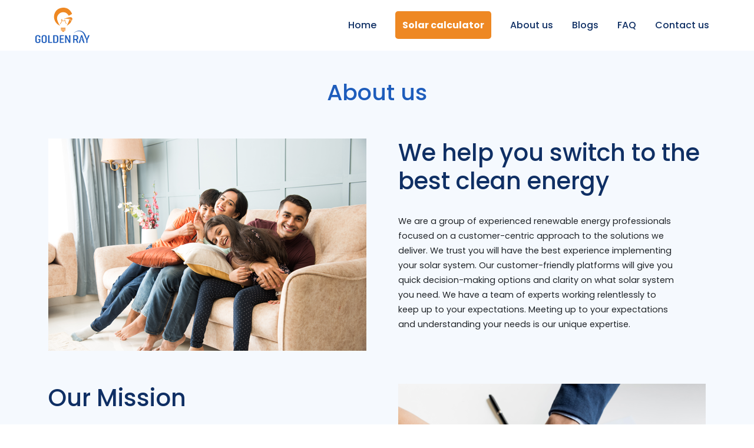

--- FILE ---
content_type: text/html; charset=UTF-8
request_url: https://goldenray.co.in/about-us
body_size: 3455
content:
<!doctype html>
<html lang="en">
<head>
    <meta charset="utf-8">
    <meta name="viewport" content="width=device-width, initial-scale=1">
    <!-- CSRF Token -->
    <meta name="csrf-token" content="O1XNozDXFzlNtIA04K5IZLwxuRodyTs0kynFkwnB">
    <title>We are GoldenRay</title>
    <meta name="description" content="Here at GoldenRay we treat you like family">
    <!-- Scripts -->
    <link rel="stylesheet" href="https://goldenray.co.in/build/assets/app.69e37906.css" /><script type="module" src="https://goldenray.co.in/build/assets/app.eceb9bdf.js"></script>    <link rel="stylesheet" href="https://maxst.icons8.com/vue-static/landings/line-awesome/line-awesome/1.3.0/css/line-awesome.min.css" />
    <link rel="stylesheet" href="https://stackpath.bootstrapcdn.com/font-awesome/4.7.0/css/font-awesome.min.css" />
    <style>
      input::-webkit-outer-spin-button,
      input::-webkit-inner-spin-button {
          -webkit-appearance: none;
          margin: 0;
      }
      input[type=number]{
          -moz-appearance: textfield;
      }
    </style>
</head>
<body style="overflow-x: hidden !important;">
    <div id="app">
        <button class="d-xl-none d-lg-none d-md-none d-sm-block text-white border-0 shadow-none d-xs-block d-block position-fixed btn badge btn-pill px-4 py-3 bottom-0 end-0 m-2 rounded-pill"  role="button" data-bs-toggle="modal" data-bs-target="#calcModal" style="z-index: 999;background-color:#1da132">Get An Instant Estimate</button>
        <header class="main-header">
            <nav class="navbar navbar-expand-lg navbar-light main-menu">
              <div class="container-fluid mx-5">
                <a class="navbar-brand" href="/">
                  <div class="logo">
                  <img src="/images/logo.svg" alt="golden-ray-renewable-energy-llp"/>
                  </div>
                </a>
                <button  class="navbar-toggler" type="button"  data-bs-toggle="collapse" data-bs-target="#navbarNavAltMarkup" aria-controls="navbarNavAltMarkup" aria-expanded="false" aria-label="Toggle navigation">
                  <span class="navbar-toggler-icon"></span>
                </button>
                <div class="collapse navbar-collapse" id="navbarNavAltMarkup">
                  <ul class="navbar-nav pt-3 pt-lg-0 ms-auto">
                    <li class="nav-item">
                      <a class="nav-link" href="/">Home</a>
                    </li>
                    <li class="nav-item">
                      <a class="nav-link cursor-pointer" role="button" data-bs-toggle="modal" data-bs-target="#calcModal"><span class="highlight-menu">Solar calculator</span></a>
                    </li>
                    <li class="nav-item">
                      <a class="nav-link" href="/about-us">About us</a>
                    </li>
                    <li class="nav-item">
                      <a class="nav-link" href="/blogs">Blogs</a>
                    </li>
                    <li class="nav-item">
                      <a class="nav-link" href="/faq">FAQ</a>
                    </li>
                    <li class="nav-item">
                      <a class="nav-link" href="/contact-us">Contact us</a>
                    </li>
                  </ul>
                </div>
              </div>
            </nav>
          </header>

          <!-- Modal -->
        <div class="modal fade" id="calcModal" data-bs-backdrop="static" data-bs-keyboard="false" tabindex="-1"  aria-labelledby="calculator" aria-hidden="true">
         <calculator></calculator>
        </div>
          <section class="about-info py-5">
  <div class="container">
    <div class="row">
      <div class="col-lg-12">
        <div class="inner-head">
          <h1 style="font-size: 38px;">About us</h1>
        </div>
      </div>
    </div>
    <div class="row pt-5">
      <div class="col-lg-6">
        <div class="img-box">
          <img src="/images/we-help-you-improve-your-lifestyle.png" alt="" class="img-fluid" />
        </div>
      </div>
      <div class="col-lg-6">
        <div class="info-box ps-lg-4 mt-5 mt-lg-0">
          <div class="sub-head">
            <h1>We help you switch to the best clean energy </h1>
          </div>
          <div class="content py-4">
            <p class="pe-lg-5">
              We are a group of experienced renewable energy professionals focused on a customer-centric approach to the solutions we deliver. We trust you will have the best experience implementing your solar system. Our customer-friendly platforms will give you quick decision-making options and clarity on what solar system you need. We have a team of experts working relentlessly to keep up to your expectations. Meeting up to your expectations and understanding your needs is our unique expertise.
            </p>
            
          </div>
        </div>
      </div>
    </div>
    <div class="row pt-5">
      <div class="col-lg-6">
        <div class="info-box pe-lg-4">
          <div class="sub-head">
            <h1>Our Mission</h1>
          </div>
          <div class="content py-4">
            <p>
              We are on this journey alongside our customers forever.<br>
              Golden Ray renewable energy is dedicated to supplying the highest quality solar power installations delivered with thoughtfulness, empathy and trust.
            </p>
            
          </div>
        </div>
      </div>

      <div class="col-lg-6">
        <div class="img-box">
          <img src="/images/team-building-with-customer-as-a-family.png" alt="" class="img-fluid ps-lg-4" />
        </div>
      </div>
    </div>
  </div>
</section>

<section class="our-story py-5">
  <div class="container">
    <div class="row">
      <div class="col-lg-6 text-center">
        <img src="/images/me.jpg" alt="" class="img-fluid w-100 rounded-3 mb-4" style="max-width:540px;"/>
      </div>
      <div class="col-lg-6 d-flex flex-column px-4">
        <div class="story mt-lg-0 ps-lg-4" style="flex:0; !important">
          <div class="sub-head mb-2">
            <h1>How I Started</h1>
          </div>
          <p class="text-start">I am Harikrishnan,<br> Founder of golden ray renewable energy. The idea behind starting a venture in the renewable energy sector evolved during the dreadful flood which hit Kerala in 2018. My friends and I were working day and night to organize camps for the people affected by the flood.</p> 
          <p class="text-start"> I saw many people suffering from the flood caused due to climate change. Many lost their loved ones, their house, and their life savings. This is where the golden ray began, with a motto to fight climate change. Solar is one of the best substitutes for our dependency on coal for power. Geographically, India has great potential for solar energy. In addition to that, India is a developing nation that has high energy demand.</p>
          <p class="text-start">My friends and I discussed many possible solutions and finally came up with a practical, scalable business model which can benefit customers and the company. We saw there was a gap in customer satisfaction in the solar market and decided to tackle that very problem through our online platform and establish a large service network in Kerala. Every one of our customers is helping us achieve our goal of fighting climate change for a better tomorrow.</p>
        </div>
      </div>
    </div>
  </div>
</section>

<section class="make-appointment py-5">
  <div class="container">
    <div class="row">
      <div class="col-lg-8 mx-auto">
        <div class="caption text-center">
          <h1 class="white mb-5">Make a difference today</h1>
          <a  class="btn white-bg themeblue" role="button" data-bs-toggle="modal" data-bs-target="#calcModal" >
            Go Solar
          </a>
        </div>
      </div>
    </div>
  </div>
</section>

<section class="our-commitment py-5">
  <div class="container">
    <div class="row">
      <div class="col-lg-12">
        <h1 class="color-dark">Our commitment to save future generation</h1>
      </div>
    </div>
    <div class="row mt-5">
            <div class="col-lg-4">
          <div class="commit-box mb-3">
            <img src="" alt="" class="card-img-top img-fluid"/>
          </div>
          <h4 class="text-start"><a class="text-dark text-decoration-none" href="/blogs/Innovative-Leak-Proof-Solar-Design">Innovative Leak-Proof Solar Design: The Perfect Solution for Kerala&#039;s Monsoon Season</a></h4>
        </div>
                  <div class="col-lg-4">
          <div class="commit-box mb-3">
            <img src="/storage/uploads/1719927093_file_.jpg" alt="SOLAR" class="card-img-top img-fluid"/>
          </div>
          <h4 class="text-start"><a class="text-dark text-decoration-none" href="/blogs/MicroInverters:A-Game-Changer-for-Kerala-Homes">Unlock the Full Potential of Your Solar Panels with Micro Inverters: A Game-Changer for Kerala Homes</a></h4>
        </div>
                  <div class="col-lg-4">
          <div class="commit-box mb-3">
            <img src="" alt="" class="card-img-top img-fluid"/>
          </div>
          <h4 class="text-start"><a class="text-dark text-decoration-none" href="/blogs/The-Future-of-Clean-Energy:-Hybrid-Solar-Power-Plants-in-Kerala">The Future of Clean Energy: Hybrid Solar Power Plants in Kerala</a></h4>
        </div>
              </div>
  </div>
</section>
          <footer class="py-3">
            <div class="container">
              <div class="row m-0 py-5 footer-border">
                <div class="col-lg-6 col-md-6">
                  <div class="footer-about">
                    <h4 class="white mb-3">
                      It's your choice
                    </h4>
                    <p class="gray">
                      Hand pick the best solar project that suits your needs best—whether it's for residential, commercial or industrial use. You can design your own system with respect to brands, quality and technology and then generate an instant estimated cost of installing solar panels  based on factors like roof size and orientation, energy savings, and local utility rates.
                    </p>
                  </div>
                </div>
      
                
              </div>
      
              <div class="row m-0 py-5 menu footer-border">
                <div class="col-lg-2 col-6  mb-4 mb-lg-0">
                  <div class="footer-menu">
                    <p>Company</p>
                    <a href="/about-us" class="text-decoration-none">About Us</a>
                    <a href="/blogs" class="text-decoration-none">Blogs</a>
                    
                    <a href="/contact-us" class="text-decoration-none">Contact Us</a>
                  </div>
                </div>
      
                <div class="col-lg-2 col-6  mb-4 mb-lg-0">
                  <div class="footer-menu">
                    <p>Support</p>
                    <a class="text-decoration-none" href="/faq">FAQ</a>
                  </div>
                </div>
      
                <div class="col-lg-2 col-6">
                  <div class="footer-menu">
                    <p>Legal</p>
                    <a class="text-decoration-none" href="/cookie-policy">Cookies Policy</a>
                    <a class="text-decoration-none" href="/privacy-policy">Privacy Policy</a>
                    <a class="text-decoration-none" href="/our-terms-and-conditions">Terms of Service</a>
                  </div>
                </div>
                <div class="col-6 d-block d-lg-none  footer-menu">
                  <p>Follow</p>
                  <div class="social-menu d-flex justify-content-end">
                     <div class="icon">
                      <i class="lab la-instagram"></i>
                    </div>
                    <div class="icon">
                      <i class="lab la-twitter"></i>
                    </div>
                    <div class="icon">
                      <i class="lab la-youtube"></i>
                    </div>
                  </div>
                </div>
      
                <div class="col-lg-6 d-none d-lg-block">
                                    <div class="footer-blog row justify-content-end mb-2">
                    <div class="col-lg-4">
                      <img src="" alt="" class="img-fluid" />
                    </div>
                    <div class="col-lg-7">
                      <a class="text-decoration-none" href="/blogs/Innovative-Leak-Proof-Solar-Design">
                        <h4 class="white">
                          Innovative Leak-Proof Solar Design: The Perfect Solution for Kerala&#039;s Monsoon Season
                        </h4>
                      </a>
                      <p class="gray">July 02,2024</p>
                    </div>
                  </div>
                                    <div class="footer-blog row justify-content-end mb-2">
                    <div class="col-lg-4">
                      <img src="/storage/uploads/1719927093_file_.jpg" alt="SOLAR" class="img-fluid" />
                    </div>
                    <div class="col-lg-7">
                      <a class="text-decoration-none" href="/blogs/MicroInverters:A-Game-Changer-for-Kerala-Homes">
                        <h4 class="white">
                          Unlock the Full Potential of Your Solar Panels with Micro Inverters: A Game-Changer for Kerala Homes
                        </h4>
                      </a>
                      <p class="gray">July 02,2024</p>
                    </div>
                  </div>
                                  </div>
              </div>
              <div class="row-fluid pt-4">
                <div class="col-lg-6 mx-auto">
                  <div class="copyright text-center">
                    <p>
                      &copy; 2026 <span class="text-uppercase">Goldenray</span> All
                      rights reserved
                    </p>
                  </div>
                </div>
              </div>
            </div>
          </footer>
    </div>
</body>
</html>


--- FILE ---
content_type: text/javascript
request_url: https://goldenray.co.in/build/assets/app.eceb9bdf.js
body_size: 170289
content:
var dl=typeof globalThis<"u"?globalThis:typeof window<"u"?window:typeof global<"u"?global:typeof self<"u"?self:{},Ep={exports:{}};/**
 * @license
 * Lodash <https://lodash.com/>
 * Copyright OpenJS Foundation and other contributors <https://openjsf.org/>
 * Released under MIT license <https://lodash.com/license>
 * Based on Underscore.js 1.8.3 <http://underscorejs.org/LICENSE>
 * Copyright Jeremy Ashkenas, DocumentCloud and Investigative Reporters & Editors
 */(function(e,t){(function(){var n,i="4.17.21",s=200,l="Unsupported core-js use. Try https://npms.io/search?q=ponyfill.",u="Expected a function",d="Invalid `variable` option passed into `_.template`",h="__lodash_hash_undefined__",v=500,b="__lodash_placeholder__",E=1,S=2,D=4,P=1,k=2,K=1,L=2,I=4,W=8,X=16,ie=32,g=64,oe=128,Q=256,de=512,ve=30,ye="...",fe=800,Ae=16,Ce=1,ct=2,ze=3,et=1/0,lt=9007199254740991,Xt=17976931348623157e292,mn=0/0,xt=4294967295,nn=xt-1,_n=xt>>>1,On=[["ary",oe],["bind",K],["bindKey",L],["curry",W],["curryRight",X],["flip",de],["partial",ie],["partialRight",g],["rearg",Q]],ce="[object Arguments]",Re="[object Array]",Ne="[object AsyncFunction]",$e="[object Boolean]",Xe="[object Date]",jt="[object DOMException]",it="[object Error]",F="[object Function]",q="[object GeneratorFunction]",ee="[object Map]",le="[object Number]",J="[object Null]",be="[object Object]",De="[object Promise]",Se="[object Proxy]",xe="[object RegExp]",ge="[object Set]",Ue="[object String]",Fe="[object Symbol]",He="[object Undefined]",Ve="[object WeakMap]",at="[object WeakSet]",At="[object ArrayBuffer]",dt="[object DataView]",Jt="[object Float32Array]",Nn="[object Float64Array]",Lr="[object Int8Array]",mr="[object Int16Array]",Yn="[object Int32Array]",Si="[object Uint8Array]",yn="[object Uint8ClampedArray]",Zt="[object Uint16Array]",fn="[object Uint32Array]",ra=/\b__p \+= '';/g,xd=/\b(__p \+=) '' \+/g,Mu=/(__e\(.*?\)|\b__t\)) \+\n'';/g,Hu=/&(?:amp|lt|gt|quot|#39);/g,Bu=/[&<>"']/g,qu=RegExp(Hu.source),ns=RegExp(Bu.source),rs=/<%-([\s\S]+?)%>/g,Ad=/<%([\s\S]+?)%>/g,Uu=/<%=([\s\S]+?)%>/g,ia=/\.|\[(?:[^[\]]*|(["'])(?:(?!\1)[^\\]|\\.)*?\1)\]/,Bo=/^\w*$/,Sd=/[^.[\]]+|\[(?:(-?\d+(?:\.\d+)?)|(["'])((?:(?!\2)[^\\]|\\.)*?)\2)\]|(?=(?:\.|\[\])(?:\.|\[\]|$))/g,sa=/[\\^$.*+?()[\]{}|]/g,Od=RegExp(sa.source),qo=/^\s+/,Nd=/\s/,Rd=/\{(?:\n\/\* \[wrapped with .+\] \*\/)?\n?/,Vu=/\{\n\/\* \[wrapped with (.+)\] \*/,Pd=/,? & /,is=/[^\x00-\x2f\x3a-\x40\x5b-\x60\x7b-\x7f]+/g,Wu=/[()=,{}\[\]\/\s]/,oa=/\\(\\)?/g,Uo=/\$\{([^\\}]*(?:\\.[^\\}]*)*)\}/g,la=/\w*$/,Ld=/^[-+]0x[0-9a-f]+$/i,Ws=/^0b[01]+$/i,ju=/^\[object .+?Constructor\]$/,Ku=/^0o[0-7]+$/i,zu=/^(?:0|[1-9]\d*)$/,Yu=/[\xc0-\xd6\xd8-\xf6\xf8-\xff\u0100-\u017f]/g,Vo=/($^)/,aa=/['\n\r\u2028\u2029\\]/g,Wo="\\ud800-\\udfff",Gu="\\u0300-\\u036f",Dd="\\ufe20-\\ufe2f",Qu="\\u20d0-\\u20ff",ua=Gu+Dd+Qu,jo="\\u2700-\\u27bf",ca="a-z\\xdf-\\xf6\\xf8-\\xff",In="\\xac\\xb1\\xd7\\xf7",ss="\\x00-\\x2f\\x3a-\\x40\\x5b-\\x60\\x7b-\\xbf",Ko="\\u2000-\\u206f",Id=" \\t\\x0b\\f\\xa0\\ufeff\\n\\r\\u2028\\u2029\\u1680\\u180e\\u2000\\u2001\\u2002\\u2003\\u2004\\u2005\\u2006\\u2007\\u2008\\u2009\\u200a\\u202f\\u205f\\u3000",Xu="A-Z\\xc0-\\xd6\\xd8-\\xde",zo="\\ufe0e\\ufe0f",fa=In+ss+Ko+Id,os="['\u2019]",Ju="["+Wo+"]",Zu="["+fa+"]",Yo="["+ua+"]",ir="\\d+",ec="["+jo+"]",ls="["+ca+"]",tc="[^"+Wo+fa+ir+jo+ca+Xu+"]",da="\\ud83c[\\udffb-\\udfff]",Oi="(?:"+Yo+"|"+da+")",ui="[^"+Wo+"]",js="(?:\\ud83c[\\udde6-\\uddff]){2}",ha="[\\ud800-\\udbff][\\udc00-\\udfff]",Ni="["+Xu+"]",pa="\\u200d",as="(?:"+ls+"|"+tc+")",nc="(?:"+Ni+"|"+tc+")",Go="(?:"+os+"(?:d|ll|m|re|s|t|ve))?",rc="(?:"+os+"(?:D|LL|M|RE|S|T|VE))?",ga=Oi+"?",ic="["+zo+"]?",kd="(?:"+pa+"(?:"+[ui,js,ha].join("|")+")"+ic+ga+")*",ma="\\d*(?:1st|2nd|3rd|(?![123])\\dth)(?=\\b|[A-Z_])",Fd="\\d*(?:1ST|2ND|3RD|(?![123])\\dTH)(?=\\b|[a-z_])",sc=ic+ga+kd,$d="(?:"+[ec,js,ha].join("|")+")"+sc,Md="(?:"+[ui+Yo+"?",Yo,js,ha,Ju].join("|")+")",Hd=RegExp(os,"g"),Bd=RegExp(Yo,"g"),_a=RegExp(da+"(?="+da+")|"+Md+sc,"g"),oc=RegExp([Ni+"?"+ls+"+"+Go+"(?="+[Zu,Ni,"$"].join("|")+")",nc+"+"+rc+"(?="+[Zu,Ni+as,"$"].join("|")+")",Ni+"?"+as+"+"+Go,Ni+"+"+rc,Fd,ma,ir,$d].join("|"),"g"),ya=RegExp("["+pa+Wo+ua+zo+"]"),lc=/[a-z][A-Z]|[A-Z]{2}[a-z]|[0-9][a-zA-Z]|[a-zA-Z][0-9]|[^a-zA-Z0-9 ]/,va=["Array","Buffer","DataView","Date","Error","Float32Array","Float64Array","Function","Int8Array","Int16Array","Int32Array","Map","Math","Object","Promise","RegExp","Set","String","Symbol","TypeError","Uint8Array","Uint8ClampedArray","Uint16Array","Uint32Array","WeakMap","_","clearTimeout","isFinite","parseInt","setTimeout"],ac=-1,Yt={};Yt[Jt]=Yt[Nn]=Yt[Lr]=Yt[mr]=Yt[Yn]=Yt[Si]=Yt[yn]=Yt[Zt]=Yt[fn]=!0,Yt[ce]=Yt[Re]=Yt[At]=Yt[$e]=Yt[dt]=Yt[Xe]=Yt[it]=Yt[F]=Yt[ee]=Yt[le]=Yt[be]=Yt[xe]=Yt[ge]=Yt[Ue]=Yt[Ve]=!1;var Vt={};Vt[ce]=Vt[Re]=Vt[At]=Vt[dt]=Vt[$e]=Vt[Xe]=Vt[Jt]=Vt[Nn]=Vt[Lr]=Vt[mr]=Vt[Yn]=Vt[ee]=Vt[le]=Vt[be]=Vt[xe]=Vt[ge]=Vt[Ue]=Vt[Fe]=Vt[Si]=Vt[yn]=Vt[Zt]=Vt[fn]=!0,Vt[it]=Vt[F]=Vt[Ve]=!1;var qd={\u00C0:"A",\u00C1:"A",\u00C2:"A",\u00C3:"A",\u00C4:"A",\u00C5:"A",\u00E0:"a",\u00E1:"a",\u00E2:"a",\u00E3:"a",\u00E4:"a",\u00E5:"a",\u00C7:"C",\u00E7:"c",\u00D0:"D",\u00F0:"d",\u00C8:"E",\u00C9:"E",\u00CA:"E",\u00CB:"E",\u00E8:"e",\u00E9:"e",\u00EA:"e",\u00EB:"e",\u00CC:"I",\u00CD:"I",\u00CE:"I",\u00CF:"I",\u00EC:"i",\u00ED:"i",\u00EE:"i",\u00EF:"i",\u00D1:"N",\u00F1:"n",\u00D2:"O",\u00D3:"O",\u00D4:"O",\u00D5:"O",\u00D6:"O",\u00D8:"O",\u00F2:"o",\u00F3:"o",\u00F4:"o",\u00F5:"o",\u00F6:"o",\u00F8:"o",\u00D9:"U",\u00DA:"U",\u00DB:"U",\u00DC:"U",\u00F9:"u",\u00FA:"u",\u00FB:"u",\u00FC:"u",\u00DD:"Y",\u00FD:"y",\u00FF:"y",\u00C6:"Ae",\u00E6:"ae",\u00DE:"Th",\u00FE:"th",\u00DF:"ss",\u0100:"A",\u0102:"A",\u0104:"A",\u0101:"a",\u0103:"a",\u0105:"a",\u0106:"C",\u0108:"C",\u010A:"C",\u010C:"C",\u0107:"c",\u0109:"c",\u010B:"c",\u010D:"c",\u010E:"D",\u0110:"D",\u010F:"d",\u0111:"d",\u0112:"E",\u0114:"E",\u0116:"E",\u0118:"E",\u011A:"E",\u0113:"e",\u0115:"e",\u0117:"e",\u0119:"e",\u011B:"e",\u011C:"G",\u011E:"G",\u0120:"G",\u0122:"G",\u011D:"g",\u011F:"g",\u0121:"g",\u0123:"g",\u0124:"H",\u0126:"H",\u0125:"h",\u0127:"h",\u0128:"I",\u012A:"I",\u012C:"I",\u012E:"I",\u0130:"I",\u0129:"i",\u012B:"i",\u012D:"i",\u012F:"i",\u0131:"i",\u0134:"J",\u0135:"j",\u0136:"K",\u0137:"k",\u0138:"k",\u0139:"L",\u013B:"L",\u013D:"L",\u013F:"L",\u0141:"L",\u013A:"l",\u013C:"l",\u013E:"l",\u0140:"l",\u0142:"l",\u0143:"N",\u0145:"N",\u0147:"N",\u014A:"N",\u0144:"n",\u0146:"n",\u0148:"n",\u014B:"n",\u014C:"O",\u014E:"O",\u0150:"O",\u014D:"o",\u014F:"o",\u0151:"o",\u0154:"R",\u0156:"R",\u0158:"R",\u0155:"r",\u0157:"r",\u0159:"r",\u015A:"S",\u015C:"S",\u015E:"S",\u0160:"S",\u015B:"s",\u015D:"s",\u015F:"s",\u0161:"s",\u0162:"T",\u0164:"T",\u0166:"T",\u0163:"t",\u0165:"t",\u0167:"t",\u0168:"U",\u016A:"U",\u016C:"U",\u016E:"U",\u0170:"U",\u0172:"U",\u0169:"u",\u016B:"u",\u016D:"u",\u016F:"u",\u0171:"u",\u0173:"u",\u0174:"W",\u0175:"w",\u0176:"Y",\u0177:"y",\u0178:"Y",\u0179:"Z",\u017B:"Z",\u017D:"Z",\u017A:"z",\u017C:"z",\u017E:"z",\u0132:"IJ",\u0133:"ij",\u0152:"Oe",\u0153:"oe",\u0149:"'n",\u017F:"s"},Ud={"&":"&amp;","<":"&lt;",">":"&gt;",'"':"&quot;","'":"&#39;"},Vd={"&amp;":"&","&lt;":"<","&gt;":">","&quot;":'"',"&#39;":"'"},Ks={"\\":"\\","'":"'","\n":"n","\r":"r","\u2028":"u2028","\u2029":"u2029"},uc=parseFloat,ba=parseInt,cc=typeof dl=="object"&&dl&&dl.Object===Object&&dl,Wd=typeof self=="object"&&self&&self.Object===Object&&self,wn=cc||Wd||Function("return this")(),a=t&&!t.nodeType&&t,f=a&&!0&&e&&!e.nodeType&&e,p=f&&f.exports===a,m=p&&cc.process,w=function(){try{var j=f&&f.require&&f.require("util").types;return j||m&&m.binding&&m.binding("util")}catch{}}(),T=w&&w.isArrayBuffer,A=w&&w.isDate,M=w&&w.isMap,B=w&&w.isRegExp,z=w&&w.isSet,re=w&&w.isTypedArray;function he(j,ae,ne){switch(ne.length){case 0:return j.call(ae);case 1:return j.call(ae,ne[0]);case 2:return j.call(ae,ne[0],ne[1]);case 3:return j.call(ae,ne[0],ne[1],ne[2])}return j.apply(ae,ne)}function Z(j,ae,ne,Me){for(var ot=-1,Lt=j==null?0:j.length;++ot<Lt;){var dn=j[ot];ae(Me,dn,ne(dn),j)}return Me}function se(j,ae){for(var ne=-1,Me=j==null?0:j.length;++ne<Me&&ae(j[ne],ne,j)!==!1;);return j}function Ke(j,ae){for(var ne=j==null?0:j.length;ne--&&ae(j[ne],ne,j)!==!1;);return j}function ut(j,ae){for(var ne=-1,Me=j==null?0:j.length;++ne<Me;)if(!ae(j[ne],ne,j))return!1;return!0}function Be(j,ae){for(var ne=-1,Me=j==null?0:j.length,ot=0,Lt=[];++ne<Me;){var dn=j[ne];ae(dn,ne,j)&&(Lt[ot++]=dn)}return Lt}function rn(j,ae){var ne=j==null?0:j.length;return!!ne&&sr(j,ae,0)>-1}function sn(j,ae,ne){for(var Me=-1,ot=j==null?0:j.length;++Me<ot;)if(ne(ae,j[Me]))return!0;return!1}function Tt(j,ae){for(var ne=-1,Me=j==null?0:j.length,ot=Array(Me);++ne<Me;)ot[ne]=ae(j[ne],ne,j);return ot}function St(j,ae){for(var ne=-1,Me=ae.length,ot=j.length;++ne<Me;)j[ot+ne]=ae[ne];return j}function st(j,ae,ne,Me){var ot=-1,Lt=j==null?0:j.length;for(Me&&Lt&&(ne=j[++ot]);++ot<Lt;)ne=ae(ne,j[ot],ot,j);return ne}function kn(j,ae,ne,Me){var ot=j==null?0:j.length;for(Me&&ot&&(ne=j[--ot]);ot--;)ne=ae(ne,j[ot],ot,j);return ne}function Ot(j,ae){for(var ne=-1,Me=j==null?0:j.length;++ne<Me;)if(ae(j[ne],ne,j))return!0;return!1}var tn=Ir("length");function zs(j){return j.split("")}function Qo(j){return j.match(is)||[]}function Fn(j,ae,ne){var Me;return ne(j,function(ot,Lt,dn){if(ae(ot,Lt,dn))return Me=Lt,!1}),Me}function Dr(j,ae,ne,Me){for(var ot=j.length,Lt=ne+(Me?1:-1);Me?Lt--:++Lt<ot;)if(ae(j[Lt],Lt,j))return Lt;return-1}function sr(j,ae,ne){return ae===ae?pc(j,ae,ne):Dr(j,Jr,ne)}function $n(j,ae,ne,Me){for(var ot=ne-1,Lt=j.length;++ot<Lt;)if(Me(j[ot],ae))return ot;return-1}function Jr(j){return j!==j}function Gn(j,ae){var ne=j==null?0:j.length;return ne?kt(j,ae)/ne:mn}function Ir(j){return function(ae){return ae==null?n:ae[j]}}function Xo(j){return function(ae){return j==null?n:j[ae]}}function ci(j,ae,ne,Me,ot){return ot(j,function(Lt,dn,Ht){ne=Me?(Me=!1,Lt):ae(ne,Lt,dn,Ht)}),ne}function Ea(j,ae){var ne=j.length;for(j.sort(ae);ne--;)j[ne]=j[ne].value;return j}function kt(j,ae){for(var ne,Me=-1,ot=j.length;++Me<ot;){var Lt=ae(j[Me]);Lt!==n&&(ne=ne===n?Lt:ne+Lt)}return ne}function Zr(j,ae){for(var ne=-1,Me=Array(j);++ne<j;)Me[ne]=ae(ne);return Me}function fc(j,ae){return Tt(ae,function(ne){return[ne,j[ne]]})}function Jo(j){return j&&j.slice(0,or(j)+1).replace(qo,"")}function Qn(j){return function(ae){return j(ae)}}function us(j,ae){return Tt(ae,function(ne){return j[ne]})}function Ys(j,ae){return j.has(ae)}function wa(j,ae){for(var ne=-1,Me=j.length;++ne<Me&&sr(ae,j[ne],0)>-1;);return ne}function dc(j,ae){for(var ne=j.length;ne--&&sr(ae,j[ne],0)>-1;);return ne}function jd(j,ae){for(var ne=j.length,Me=0;ne--;)j[ne]===ae&&++Me;return Me}var Kd=Xo(qd),Zo=Xo(Ud);function zd(j){return"\\"+Ks[j]}function Yd(j,ae){return j==null?n:j[ae]}function cs(j){return ya.test(j)}function Gs(j){return lc.test(j)}function Gd(j){for(var ae,ne=[];!(ae=j.next()).done;)ne.push(ae.value);return ne}function Qs(j){var ae=-1,ne=Array(j.size);return j.forEach(function(Me,ot){ne[++ae]=[ot,Me]}),ne}function kr(j,ae){return function(ne){return j(ae(ne))}}function Rn(j,ae){for(var ne=-1,Me=j.length,ot=0,Lt=[];++ne<Me;){var dn=j[ne];(dn===ae||dn===b)&&(j[ne]=b,Lt[ot++]=ne)}return Lt}function Xs(j){var ae=-1,ne=Array(j.size);return j.forEach(function(Me){ne[++ae]=Me}),ne}function hc(j){var ae=-1,ne=Array(j.size);return j.forEach(function(Me){ne[++ae]=[Me,Me]}),ne}function pc(j,ae,ne){for(var Me=ne-1,ot=j.length;++Me<ot;)if(j[Me]===ae)return Me;return-1}function Qd(j,ae,ne){for(var Me=ne+1;Me--;)if(j[Me]===ae)return Me;return Me}function Ft(j){return cs(j)?Ta(j):tn(j)}function Mn(j){return cs(j)?gc(j):zs(j)}function or(j){for(var ae=j.length;ae--&&Nd.test(j.charAt(ae)););return ae}var _r=Xo(Vd);function Ta(j){for(var ae=_a.lastIndex=0;_a.test(j);)++ae;return ae}function gc(j){return j.match(_a)||[]}function Xd(j){return j.match(oc)||[]}var Jd=function j(ae){ae=ae==null?wn:Ri.defaults(wn.Object(),ae,Ri.pick(wn,va));var ne=ae.Array,Me=ae.Date,ot=ae.Error,Lt=ae.Function,dn=ae.Math,Ht=ae.Object,Js=ae.RegExp,Ca=ae.String,lr=ae.TypeError,N=ne.prototype,H=Lt.prototype,V=Ht.prototype,ue=ae["__core-js_shared__"],Y=H.toString,te=V.hasOwnProperty,Ee=0,Oe=function(){var r=/[^.]+$/.exec(ue&&ue.keys&&ue.keys.IE_PROTO||"");return r?"Symbol(src)_1."+r:""}(),Pe=V.toString,Je=Y.call(Ht),Ge=wn._,Ze=Js("^"+Y.call(te).replace(sa,"\\$&").replace(/hasOwnProperty|(function).*?(?=\\\()| for .+?(?=\\\])/g,"$1.*?")+"$"),ht=p?ae.Buffer:n,Rt=ae.Symbol,Ye=ae.Uint8Array,an=ht?ht.allocUnsafe:n,hn=kr(Ht.getPrototypeOf,Ht),Hn=Ht.create,en=V.propertyIsEnumerable,fi=N.splice,fs=Rt?Rt.isConcatSpreadable:n,Tn=Rt?Rt.iterator:n,Zs=Rt?Rt.toStringTag:n,mc=function(){try{var r=io(Ht,"defineProperty");return r({},"",{}),r}catch{}}(),Rw=ae.clearTimeout!==wn.clearTimeout&&ae.clearTimeout,Pw=Me&&Me.now!==wn.Date.now&&Me.now,Lw=ae.setTimeout!==wn.setTimeout&&ae.setTimeout,_c=dn.ceil,yc=dn.floor,Zd=Ht.getOwnPropertySymbols,Dw=ht?ht.isBuffer:n,Lm=ae.isFinite,Iw=N.join,kw=kr(Ht.keys,Ht),Cn=dn.max,Bn=dn.min,Fw=Me.now,$w=ae.parseInt,Dm=dn.random,Mw=N.reverse,eh=io(ae,"DataView"),xa=io(ae,"Map"),th=io(ae,"Promise"),el=io(ae,"Set"),Aa=io(ae,"WeakMap"),Sa=io(Ht,"create"),vc=Aa&&new Aa,tl={},Hw=so(eh),Bw=so(xa),qw=so(th),Uw=so(el),Vw=so(Aa),bc=Rt?Rt.prototype:n,Oa=bc?bc.valueOf:n,Im=bc?bc.toString:n;function O(r){if(un(r)&&!pt(r)&&!(r instanceof Pt)){if(r instanceof Fr)return r;if(te.call(r,"__wrapped__"))return k_(r)}return new Fr(r)}var nl=function(){function r(){}return function(o){if(!on(o))return{};if(Hn)return Hn(o);r.prototype=o;var c=new r;return r.prototype=n,c}}();function Ec(){}function Fr(r,o){this.__wrapped__=r,this.__actions__=[],this.__chain__=!!o,this.__index__=0,this.__values__=n}O.templateSettings={escape:rs,evaluate:Ad,interpolate:Uu,variable:"",imports:{_:O}},O.prototype=Ec.prototype,O.prototype.constructor=O,Fr.prototype=nl(Ec.prototype),Fr.prototype.constructor=Fr;function Pt(r){this.__wrapped__=r,this.__actions__=[],this.__dir__=1,this.__filtered__=!1,this.__iteratees__=[],this.__takeCount__=xt,this.__views__=[]}function Ww(){var r=new Pt(this.__wrapped__);return r.__actions__=ar(this.__actions__),r.__dir__=this.__dir__,r.__filtered__=this.__filtered__,r.__iteratees__=ar(this.__iteratees__),r.__takeCount__=this.__takeCount__,r.__views__=ar(this.__views__),r}function jw(){if(this.__filtered__){var r=new Pt(this);r.__dir__=-1,r.__filtered__=!0}else r=this.clone(),r.__dir__*=-1;return r}function Kw(){var r=this.__wrapped__.value(),o=this.__dir__,c=pt(r),y=o<0,C=c?r.length:0,R=iC(0,C,this.__views__),$=R.start,U=R.end,G=U-$,pe=y?U:$-1,me=this.__iteratees__,we=me.length,Ie=0,We=Bn(G,this.__takeCount__);if(!c||!y&&C==G&&We==G)return i_(r,this.__actions__);var nt=[];e:for(;G--&&Ie<We;){pe+=o;for(var yt=-1,rt=r[pe];++yt<we;){var Nt=me[yt],Dt=Nt.iteratee,br=Nt.type,Zn=Dt(rt);if(br==ct)rt=Zn;else if(!Zn){if(br==Ce)continue e;break e}}nt[Ie++]=rt}return nt}Pt.prototype=nl(Ec.prototype),Pt.prototype.constructor=Pt;function eo(r){var o=-1,c=r==null?0:r.length;for(this.clear();++o<c;){var y=r[o];this.set(y[0],y[1])}}function zw(){this.__data__=Sa?Sa(null):{},this.size=0}function Yw(r){var o=this.has(r)&&delete this.__data__[r];return this.size-=o?1:0,o}function Gw(r){var o=this.__data__;if(Sa){var c=o[r];return c===h?n:c}return te.call(o,r)?o[r]:n}function Qw(r){var o=this.__data__;return Sa?o[r]!==n:te.call(o,r)}function Xw(r,o){var c=this.__data__;return this.size+=this.has(r)?0:1,c[r]=Sa&&o===n?h:o,this}eo.prototype.clear=zw,eo.prototype.delete=Yw,eo.prototype.get=Gw,eo.prototype.has=Qw,eo.prototype.set=Xw;function Pi(r){var o=-1,c=r==null?0:r.length;for(this.clear();++o<c;){var y=r[o];this.set(y[0],y[1])}}function Jw(){this.__data__=[],this.size=0}function Zw(r){var o=this.__data__,c=wc(o,r);if(c<0)return!1;var y=o.length-1;return c==y?o.pop():fi.call(o,c,1),--this.size,!0}function eT(r){var o=this.__data__,c=wc(o,r);return c<0?n:o[c][1]}function tT(r){return wc(this.__data__,r)>-1}function nT(r,o){var c=this.__data__,y=wc(c,r);return y<0?(++this.size,c.push([r,o])):c[y][1]=o,this}Pi.prototype.clear=Jw,Pi.prototype.delete=Zw,Pi.prototype.get=eT,Pi.prototype.has=tT,Pi.prototype.set=nT;function Li(r){var o=-1,c=r==null?0:r.length;for(this.clear();++o<c;){var y=r[o];this.set(y[0],y[1])}}function rT(){this.size=0,this.__data__={hash:new eo,map:new(xa||Pi),string:new eo}}function iT(r){var o=Ic(this,r).delete(r);return this.size-=o?1:0,o}function sT(r){return Ic(this,r).get(r)}function oT(r){return Ic(this,r).has(r)}function lT(r,o){var c=Ic(this,r),y=c.size;return c.set(r,o),this.size+=c.size==y?0:1,this}Li.prototype.clear=rT,Li.prototype.delete=iT,Li.prototype.get=sT,Li.prototype.has=oT,Li.prototype.set=lT;function to(r){var o=-1,c=r==null?0:r.length;for(this.__data__=new Li;++o<c;)this.add(r[o])}function aT(r){return this.__data__.set(r,h),this}function uT(r){return this.__data__.has(r)}to.prototype.add=to.prototype.push=aT,to.prototype.has=uT;function ei(r){var o=this.__data__=new Pi(r);this.size=o.size}function cT(){this.__data__=new Pi,this.size=0}function fT(r){var o=this.__data__,c=o.delete(r);return this.size=o.size,c}function dT(r){return this.__data__.get(r)}function hT(r){return this.__data__.has(r)}function pT(r,o){var c=this.__data__;if(c instanceof Pi){var y=c.__data__;if(!xa||y.length<s-1)return y.push([r,o]),this.size=++c.size,this;c=this.__data__=new Li(y)}return c.set(r,o),this.size=c.size,this}ei.prototype.clear=cT,ei.prototype.delete=fT,ei.prototype.get=dT,ei.prototype.has=hT,ei.prototype.set=pT;function km(r,o){var c=pt(r),y=!c&&oo(r),C=!c&&!y&&ms(r),R=!c&&!y&&!C&&ol(r),$=c||y||C||R,U=$?Zr(r.length,Ca):[],G=U.length;for(var pe in r)(o||te.call(r,pe))&&!($&&(pe=="length"||C&&(pe=="offset"||pe=="parent")||R&&(pe=="buffer"||pe=="byteLength"||pe=="byteOffset")||Fi(pe,G)))&&U.push(pe);return U}function Fm(r){var o=r.length;return o?r[dh(0,o-1)]:n}function gT(r,o){return kc(ar(r),no(o,0,r.length))}function mT(r){return kc(ar(r))}function nh(r,o,c){(c!==n&&!ti(r[o],c)||c===n&&!(o in r))&&Di(r,o,c)}function Na(r,o,c){var y=r[o];(!(te.call(r,o)&&ti(y,c))||c===n&&!(o in r))&&Di(r,o,c)}function wc(r,o){for(var c=r.length;c--;)if(ti(r[c][0],o))return c;return-1}function _T(r,o,c,y){return ds(r,function(C,R,$){o(y,C,c(C),$)}),y}function $m(r,o){return r&&hi(o,Pn(o),r)}function yT(r,o){return r&&hi(o,cr(o),r)}function Di(r,o,c){o=="__proto__"&&mc?mc(r,o,{configurable:!0,enumerable:!0,value:c,writable:!0}):r[o]=c}function rh(r,o){for(var c=-1,y=o.length,C=ne(y),R=r==null;++c<y;)C[c]=R?n:$h(r,o[c]);return C}function no(r,o,c){return r===r&&(c!==n&&(r=r<=c?r:c),o!==n&&(r=r>=o?r:o)),r}function $r(r,o,c,y,C,R){var $,U=o&E,G=o&S,pe=o&D;if(c&&($=C?c(r,y,C,R):c(r)),$!==n)return $;if(!on(r))return r;var me=pt(r);if(me){if($=oC(r),!U)return ar(r,$)}else{var we=qn(r),Ie=we==F||we==q;if(ms(r))return l_(r,U);if(we==be||we==ce||Ie&&!C){if($=G||Ie?{}:A_(r),!U)return G?GT(r,yT($,r)):YT(r,$m($,r))}else{if(!Vt[we])return C?r:{};$=lC(r,we,U)}}R||(R=new ei);var We=R.get(r);if(We)return We;R.set(r,$),ty(r)?r.forEach(function(rt){$.add($r(rt,o,c,rt,r,R))}):Z_(r)&&r.forEach(function(rt,Nt){$.set(Nt,$r(rt,o,c,Nt,r,R))});var nt=pe?G?Th:wh:G?cr:Pn,yt=me?n:nt(r);return se(yt||r,function(rt,Nt){yt&&(Nt=rt,rt=r[Nt]),Na($,Nt,$r(rt,o,c,Nt,r,R))}),$}function vT(r){var o=Pn(r);return function(c){return Mm(c,r,o)}}function Mm(r,o,c){var y=c.length;if(r==null)return!y;for(r=Ht(r);y--;){var C=c[y],R=o[C],$=r[C];if($===n&&!(C in r)||!R($))return!1}return!0}function Hm(r,o,c){if(typeof r!="function")throw new lr(u);return Fa(function(){r.apply(n,c)},o)}function Ra(r,o,c,y){var C=-1,R=rn,$=!0,U=r.length,G=[],pe=o.length;if(!U)return G;c&&(o=Tt(o,Qn(c))),y?(R=sn,$=!1):o.length>=s&&(R=Ys,$=!1,o=new to(o));e:for(;++C<U;){var me=r[C],we=c==null?me:c(me);if(me=y||me!==0?me:0,$&&we===we){for(var Ie=pe;Ie--;)if(o[Ie]===we)continue e;G.push(me)}else R(o,we,y)||G.push(me)}return G}var ds=d_(di),Bm=d_(sh,!0);function bT(r,o){var c=!0;return ds(r,function(y,C,R){return c=!!o(y,C,R),c}),c}function Tc(r,o,c){for(var y=-1,C=r.length;++y<C;){var R=r[y],$=o(R);if($!=null&&(U===n?$===$&&!vr($):c($,U)))var U=$,G=R}return G}function ET(r,o,c,y){var C=r.length;for(c=mt(c),c<0&&(c=-c>C?0:C+c),y=y===n||y>C?C:mt(y),y<0&&(y+=C),y=c>y?0:ry(y);c<y;)r[c++]=o;return r}function qm(r,o){var c=[];return ds(r,function(y,C,R){o(y,C,R)&&c.push(y)}),c}function Ln(r,o,c,y,C){var R=-1,$=r.length;for(c||(c=uC),C||(C=[]);++R<$;){var U=r[R];o>0&&c(U)?o>1?Ln(U,o-1,c,y,C):St(C,U):y||(C[C.length]=U)}return C}var ih=h_(),Um=h_(!0);function di(r,o){return r&&ih(r,o,Pn)}function sh(r,o){return r&&Um(r,o,Pn)}function Cc(r,o){return Be(o,function(c){return $i(r[c])})}function ro(r,o){o=ps(o,r);for(var c=0,y=o.length;r!=null&&c<y;)r=r[pi(o[c++])];return c&&c==y?r:n}function Vm(r,o,c){var y=o(r);return pt(r)?y:St(y,c(r))}function Xn(r){return r==null?r===n?He:J:Zs&&Zs in Ht(r)?rC(r):mC(r)}function oh(r,o){return r>o}function wT(r,o){return r!=null&&te.call(r,o)}function TT(r,o){return r!=null&&o in Ht(r)}function CT(r,o,c){return r>=Bn(o,c)&&r<Cn(o,c)}function lh(r,o,c){for(var y=c?sn:rn,C=r[0].length,R=r.length,$=R,U=ne(R),G=1/0,pe=[];$--;){var me=r[$];$&&o&&(me=Tt(me,Qn(o))),G=Bn(me.length,G),U[$]=!c&&(o||C>=120&&me.length>=120)?new to($&&me):n}me=r[0];var we=-1,Ie=U[0];e:for(;++we<C&&pe.length<G;){var We=me[we],nt=o?o(We):We;if(We=c||We!==0?We:0,!(Ie?Ys(Ie,nt):y(pe,nt,c))){for($=R;--$;){var yt=U[$];if(!(yt?Ys(yt,nt):y(r[$],nt,c)))continue e}Ie&&Ie.push(nt),pe.push(We)}}return pe}function xT(r,o,c,y){return di(r,function(C,R,$){o(y,c(C),R,$)}),y}function Pa(r,o,c){o=ps(o,r),r=R_(r,o);var y=r==null?r:r[pi(Hr(o))];return y==null?n:he(y,r,c)}function Wm(r){return un(r)&&Xn(r)==ce}function AT(r){return un(r)&&Xn(r)==At}function ST(r){return un(r)&&Xn(r)==Xe}function La(r,o,c,y,C){return r===o?!0:r==null||o==null||!un(r)&&!un(o)?r!==r&&o!==o:OT(r,o,c,y,La,C)}function OT(r,o,c,y,C,R){var $=pt(r),U=pt(o),G=$?Re:qn(r),pe=U?Re:qn(o);G=G==ce?be:G,pe=pe==ce?be:pe;var me=G==be,we=pe==be,Ie=G==pe;if(Ie&&ms(r)){if(!ms(o))return!1;$=!0,me=!1}if(Ie&&!me)return R||(R=new ei),$||ol(r)?T_(r,o,c,y,C,R):tC(r,o,G,c,y,C,R);if(!(c&P)){var We=me&&te.call(r,"__wrapped__"),nt=we&&te.call(o,"__wrapped__");if(We||nt){var yt=We?r.value():r,rt=nt?o.value():o;return R||(R=new ei),C(yt,rt,c,y,R)}}return Ie?(R||(R=new ei),nC(r,o,c,y,C,R)):!1}function NT(r){return un(r)&&qn(r)==ee}function ah(r,o,c,y){var C=c.length,R=C,$=!y;if(r==null)return!R;for(r=Ht(r);C--;){var U=c[C];if($&&U[2]?U[1]!==r[U[0]]:!(U[0]in r))return!1}for(;++C<R;){U=c[C];var G=U[0],pe=r[G],me=U[1];if($&&U[2]){if(pe===n&&!(G in r))return!1}else{var we=new ei;if(y)var Ie=y(pe,me,G,r,o,we);if(!(Ie===n?La(me,pe,P|k,y,we):Ie))return!1}}return!0}function jm(r){if(!on(r)||fC(r))return!1;var o=$i(r)?Ze:ju;return o.test(so(r))}function RT(r){return un(r)&&Xn(r)==xe}function PT(r){return un(r)&&qn(r)==ge}function LT(r){return un(r)&&qc(r.length)&&!!Yt[Xn(r)]}function Km(r){return typeof r=="function"?r:r==null?fr:typeof r=="object"?pt(r)?Gm(r[0],r[1]):Ym(r):py(r)}function uh(r){if(!ka(r))return kw(r);var o=[];for(var c in Ht(r))te.call(r,c)&&c!="constructor"&&o.push(c);return o}function DT(r){if(!on(r))return gC(r);var o=ka(r),c=[];for(var y in r)y=="constructor"&&(o||!te.call(r,y))||c.push(y);return c}function ch(r,o){return r<o}function zm(r,o){var c=-1,y=ur(r)?ne(r.length):[];return ds(r,function(C,R,$){y[++c]=o(C,R,$)}),y}function Ym(r){var o=xh(r);return o.length==1&&o[0][2]?O_(o[0][0],o[0][1]):function(c){return c===r||ah(c,r,o)}}function Gm(r,o){return Sh(r)&&S_(o)?O_(pi(r),o):function(c){var y=$h(c,r);return y===n&&y===o?Mh(c,r):La(o,y,P|k)}}function xc(r,o,c,y,C){r!==o&&ih(o,function(R,$){if(C||(C=new ei),on(R))IT(r,o,$,c,xc,y,C);else{var U=y?y(Nh(r,$),R,$+"",r,o,C):n;U===n&&(U=R),nh(r,$,U)}},cr)}function IT(r,o,c,y,C,R,$){var U=Nh(r,c),G=Nh(o,c),pe=$.get(G);if(pe){nh(r,c,pe);return}var me=R?R(U,G,c+"",r,o,$):n,we=me===n;if(we){var Ie=pt(G),We=!Ie&&ms(G),nt=!Ie&&!We&&ol(G);me=G,Ie||We||nt?pt(U)?me=U:pn(U)?me=ar(U):We?(we=!1,me=l_(G,!0)):nt?(we=!1,me=a_(G,!0)):me=[]:$a(G)||oo(G)?(me=U,oo(U)?me=iy(U):(!on(U)||$i(U))&&(me=A_(G))):we=!1}we&&($.set(G,me),C(me,G,y,R,$),$.delete(G)),nh(r,c,me)}function Qm(r,o){var c=r.length;if(!!c)return o+=o<0?c:0,Fi(o,c)?r[o]:n}function Xm(r,o,c){o.length?o=Tt(o,function(R){return pt(R)?function($){return ro($,R.length===1?R[0]:R)}:R}):o=[fr];var y=-1;o=Tt(o,Qn(tt()));var C=zm(r,function(R,$,U){var G=Tt(o,function(pe){return pe(R)});return{criteria:G,index:++y,value:R}});return Ea(C,function(R,$){return zT(R,$,c)})}function kT(r,o){return Jm(r,o,function(c,y){return Mh(r,y)})}function Jm(r,o,c){for(var y=-1,C=o.length,R={};++y<C;){var $=o[y],U=ro(r,$);c(U,$)&&Da(R,ps($,r),U)}return R}function FT(r){return function(o){return ro(o,r)}}function fh(r,o,c,y){var C=y?$n:sr,R=-1,$=o.length,U=r;for(r===o&&(o=ar(o)),c&&(U=Tt(r,Qn(c)));++R<$;)for(var G=0,pe=o[R],me=c?c(pe):pe;(G=C(U,me,G,y))>-1;)U!==r&&fi.call(U,G,1),fi.call(r,G,1);return r}function Zm(r,o){for(var c=r?o.length:0,y=c-1;c--;){var C=o[c];if(c==y||C!==R){var R=C;Fi(C)?fi.call(r,C,1):gh(r,C)}}return r}function dh(r,o){return r+yc(Dm()*(o-r+1))}function $T(r,o,c,y){for(var C=-1,R=Cn(_c((o-r)/(c||1)),0),$=ne(R);R--;)$[y?R:++C]=r,r+=c;return $}function hh(r,o){var c="";if(!r||o<1||o>lt)return c;do o%2&&(c+=r),o=yc(o/2),o&&(r+=r);while(o);return c}function Et(r,o){return Rh(N_(r,o,fr),r+"")}function MT(r){return Fm(ll(r))}function HT(r,o){var c=ll(r);return kc(c,no(o,0,c.length))}function Da(r,o,c,y){if(!on(r))return r;o=ps(o,r);for(var C=-1,R=o.length,$=R-1,U=r;U!=null&&++C<R;){var G=pi(o[C]),pe=c;if(G==="__proto__"||G==="constructor"||G==="prototype")return r;if(C!=$){var me=U[G];pe=y?y(me,G,U):n,pe===n&&(pe=on(me)?me:Fi(o[C+1])?[]:{})}Na(U,G,pe),U=U[G]}return r}var e_=vc?function(r,o){return vc.set(r,o),r}:fr,BT=mc?function(r,o){return mc(r,"toString",{configurable:!0,enumerable:!1,value:Bh(o),writable:!0})}:fr;function qT(r){return kc(ll(r))}function Mr(r,o,c){var y=-1,C=r.length;o<0&&(o=-o>C?0:C+o),c=c>C?C:c,c<0&&(c+=C),C=o>c?0:c-o>>>0,o>>>=0;for(var R=ne(C);++y<C;)R[y]=r[y+o];return R}function UT(r,o){var c;return ds(r,function(y,C,R){return c=o(y,C,R),!c}),!!c}function Ac(r,o,c){var y=0,C=r==null?y:r.length;if(typeof o=="number"&&o===o&&C<=_n){for(;y<C;){var R=y+C>>>1,$=r[R];$!==null&&!vr($)&&(c?$<=o:$<o)?y=R+1:C=R}return C}return ph(r,o,fr,c)}function ph(r,o,c,y){var C=0,R=r==null?0:r.length;if(R===0)return 0;o=c(o);for(var $=o!==o,U=o===null,G=vr(o),pe=o===n;C<R;){var me=yc((C+R)/2),we=c(r[me]),Ie=we!==n,We=we===null,nt=we===we,yt=vr(we);if($)var rt=y||nt;else pe?rt=nt&&(y||Ie):U?rt=nt&&Ie&&(y||!We):G?rt=nt&&Ie&&!We&&(y||!yt):We||yt?rt=!1:rt=y?we<=o:we<o;rt?C=me+1:R=me}return Bn(R,nn)}function t_(r,o){for(var c=-1,y=r.length,C=0,R=[];++c<y;){var $=r[c],U=o?o($):$;if(!c||!ti(U,G)){var G=U;R[C++]=$===0?0:$}}return R}function n_(r){return typeof r=="number"?r:vr(r)?mn:+r}function yr(r){if(typeof r=="string")return r;if(pt(r))return Tt(r,yr)+"";if(vr(r))return Im?Im.call(r):"";var o=r+"";return o=="0"&&1/r==-et?"-0":o}function hs(r,o,c){var y=-1,C=rn,R=r.length,$=!0,U=[],G=U;if(c)$=!1,C=sn;else if(R>=s){var pe=o?null:ZT(r);if(pe)return Xs(pe);$=!1,C=Ys,G=new to}else G=o?[]:U;e:for(;++y<R;){var me=r[y],we=o?o(me):me;if(me=c||me!==0?me:0,$&&we===we){for(var Ie=G.length;Ie--;)if(G[Ie]===we)continue e;o&&G.push(we),U.push(me)}else C(G,we,c)||(G!==U&&G.push(we),U.push(me))}return U}function gh(r,o){return o=ps(o,r),r=R_(r,o),r==null||delete r[pi(Hr(o))]}function r_(r,o,c,y){return Da(r,o,c(ro(r,o)),y)}function Sc(r,o,c,y){for(var C=r.length,R=y?C:-1;(y?R--:++R<C)&&o(r[R],R,r););return c?Mr(r,y?0:R,y?R+1:C):Mr(r,y?R+1:0,y?C:R)}function i_(r,o){var c=r;return c instanceof Pt&&(c=c.value()),st(o,function(y,C){return C.func.apply(C.thisArg,St([y],C.args))},c)}function mh(r,o,c){var y=r.length;if(y<2)return y?hs(r[0]):[];for(var C=-1,R=ne(y);++C<y;)for(var $=r[C],U=-1;++U<y;)U!=C&&(R[C]=Ra(R[C]||$,r[U],o,c));return hs(Ln(R,1),o,c)}function s_(r,o,c){for(var y=-1,C=r.length,R=o.length,$={};++y<C;){var U=y<R?o[y]:n;c($,r[y],U)}return $}function _h(r){return pn(r)?r:[]}function yh(r){return typeof r=="function"?r:fr}function ps(r,o){return pt(r)?r:Sh(r,o)?[r]:I_(Wt(r))}var VT=Et;function gs(r,o,c){var y=r.length;return c=c===n?y:c,!o&&c>=y?r:Mr(r,o,c)}var o_=Rw||function(r){return wn.clearTimeout(r)};function l_(r,o){if(o)return r.slice();var c=r.length,y=an?an(c):new r.constructor(c);return r.copy(y),y}function vh(r){var o=new r.constructor(r.byteLength);return new Ye(o).set(new Ye(r)),o}function WT(r,o){var c=o?vh(r.buffer):r.buffer;return new r.constructor(c,r.byteOffset,r.byteLength)}function jT(r){var o=new r.constructor(r.source,la.exec(r));return o.lastIndex=r.lastIndex,o}function KT(r){return Oa?Ht(Oa.call(r)):{}}function a_(r,o){var c=o?vh(r.buffer):r.buffer;return new r.constructor(c,r.byteOffset,r.length)}function u_(r,o){if(r!==o){var c=r!==n,y=r===null,C=r===r,R=vr(r),$=o!==n,U=o===null,G=o===o,pe=vr(o);if(!U&&!pe&&!R&&r>o||R&&$&&G&&!U&&!pe||y&&$&&G||!c&&G||!C)return 1;if(!y&&!R&&!pe&&r<o||pe&&c&&C&&!y&&!R||U&&c&&C||!$&&C||!G)return-1}return 0}function zT(r,o,c){for(var y=-1,C=r.criteria,R=o.criteria,$=C.length,U=c.length;++y<$;){var G=u_(C[y],R[y]);if(G){if(y>=U)return G;var pe=c[y];return G*(pe=="desc"?-1:1)}}return r.index-o.index}function c_(r,o,c,y){for(var C=-1,R=r.length,$=c.length,U=-1,G=o.length,pe=Cn(R-$,0),me=ne(G+pe),we=!y;++U<G;)me[U]=o[U];for(;++C<$;)(we||C<R)&&(me[c[C]]=r[C]);for(;pe--;)me[U++]=r[C++];return me}function f_(r,o,c,y){for(var C=-1,R=r.length,$=-1,U=c.length,G=-1,pe=o.length,me=Cn(R-U,0),we=ne(me+pe),Ie=!y;++C<me;)we[C]=r[C];for(var We=C;++G<pe;)we[We+G]=o[G];for(;++$<U;)(Ie||C<R)&&(we[We+c[$]]=r[C++]);return we}function ar(r,o){var c=-1,y=r.length;for(o||(o=ne(y));++c<y;)o[c]=r[c];return o}function hi(r,o,c,y){var C=!c;c||(c={});for(var R=-1,$=o.length;++R<$;){var U=o[R],G=y?y(c[U],r[U],U,c,r):n;G===n&&(G=r[U]),C?Di(c,U,G):Na(c,U,G)}return c}function YT(r,o){return hi(r,Ah(r),o)}function GT(r,o){return hi(r,C_(r),o)}function Oc(r,o){return function(c,y){var C=pt(c)?Z:_T,R=o?o():{};return C(c,r,tt(y,2),R)}}function rl(r){return Et(function(o,c){var y=-1,C=c.length,R=C>1?c[C-1]:n,$=C>2?c[2]:n;for(R=r.length>3&&typeof R=="function"?(C--,R):n,$&&Jn(c[0],c[1],$)&&(R=C<3?n:R,C=1),o=Ht(o);++y<C;){var U=c[y];U&&r(o,U,y,R)}return o})}function d_(r,o){return function(c,y){if(c==null)return c;if(!ur(c))return r(c,y);for(var C=c.length,R=o?C:-1,$=Ht(c);(o?R--:++R<C)&&y($[R],R,$)!==!1;);return c}}function h_(r){return function(o,c,y){for(var C=-1,R=Ht(o),$=y(o),U=$.length;U--;){var G=$[r?U:++C];if(c(R[G],G,R)===!1)break}return o}}function QT(r,o,c){var y=o&K,C=Ia(r);function R(){var $=this&&this!==wn&&this instanceof R?C:r;return $.apply(y?c:this,arguments)}return R}function p_(r){return function(o){o=Wt(o);var c=cs(o)?Mn(o):n,y=c?c[0]:o.charAt(0),C=c?gs(c,1).join(""):o.slice(1);return y[r]()+C}}function il(r){return function(o){return st(dy(fy(o).replace(Hd,"")),r,"")}}function Ia(r){return function(){var o=arguments;switch(o.length){case 0:return new r;case 1:return new r(o[0]);case 2:return new r(o[0],o[1]);case 3:return new r(o[0],o[1],o[2]);case 4:return new r(o[0],o[1],o[2],o[3]);case 5:return new r(o[0],o[1],o[2],o[3],o[4]);case 6:return new r(o[0],o[1],o[2],o[3],o[4],o[5]);case 7:return new r(o[0],o[1],o[2],o[3],o[4],o[5],o[6])}var c=nl(r.prototype),y=r.apply(c,o);return on(y)?y:c}}function XT(r,o,c){var y=Ia(r);function C(){for(var R=arguments.length,$=ne(R),U=R,G=sl(C);U--;)$[U]=arguments[U];var pe=R<3&&$[0]!==G&&$[R-1]!==G?[]:Rn($,G);if(R-=pe.length,R<c)return v_(r,o,Nc,C.placeholder,n,$,pe,n,n,c-R);var me=this&&this!==wn&&this instanceof C?y:r;return he(me,this,$)}return C}function g_(r){return function(o,c,y){var C=Ht(o);if(!ur(o)){var R=tt(c,3);o=Pn(o),c=function(U){return R(C[U],U,C)}}var $=r(o,c,y);return $>-1?C[R?o[$]:$]:n}}function m_(r){return ki(function(o){var c=o.length,y=c,C=Fr.prototype.thru;for(r&&o.reverse();y--;){var R=o[y];if(typeof R!="function")throw new lr(u);if(C&&!$&&Dc(R)=="wrapper")var $=new Fr([],!0)}for(y=$?y:c;++y<c;){R=o[y];var U=Dc(R),G=U=="wrapper"?Ch(R):n;G&&Oh(G[0])&&G[1]==(oe|W|ie|Q)&&!G[4].length&&G[9]==1?$=$[Dc(G[0])].apply($,G[3]):$=R.length==1&&Oh(R)?$[U]():$.thru(R)}return function(){var pe=arguments,me=pe[0];if($&&pe.length==1&&pt(me))return $.plant(me).value();for(var we=0,Ie=c?o[we].apply(this,pe):me;++we<c;)Ie=o[we].call(this,Ie);return Ie}})}function Nc(r,o,c,y,C,R,$,U,G,pe){var me=o&oe,we=o&K,Ie=o&L,We=o&(W|X),nt=o&de,yt=Ie?n:Ia(r);function rt(){for(var Nt=arguments.length,Dt=ne(Nt),br=Nt;br--;)Dt[br]=arguments[br];if(We)var Zn=sl(rt),Er=jd(Dt,Zn);if(y&&(Dt=c_(Dt,y,C,We)),R&&(Dt=f_(Dt,R,$,We)),Nt-=Er,We&&Nt<pe){var gn=Rn(Dt,Zn);return v_(r,o,Nc,rt.placeholder,c,Dt,gn,U,G,pe-Nt)}var ni=we?c:this,Hi=Ie?ni[r]:r;return Nt=Dt.length,U?Dt=_C(Dt,U):nt&&Nt>1&&Dt.reverse(),me&&G<Nt&&(Dt.length=G),this&&this!==wn&&this instanceof rt&&(Hi=yt||Ia(Hi)),Hi.apply(ni,Dt)}return rt}function __(r,o){return function(c,y){return xT(c,r,o(y),{})}}function Rc(r,o){return function(c,y){var C;if(c===n&&y===n)return o;if(c!==n&&(C=c),y!==n){if(C===n)return y;typeof c=="string"||typeof y=="string"?(c=yr(c),y=yr(y)):(c=n_(c),y=n_(y)),C=r(c,y)}return C}}function bh(r){return ki(function(o){return o=Tt(o,Qn(tt())),Et(function(c){var y=this;return r(o,function(C){return he(C,y,c)})})})}function Pc(r,o){o=o===n?" ":yr(o);var c=o.length;if(c<2)return c?hh(o,r):o;var y=hh(o,_c(r/Ft(o)));return cs(o)?gs(Mn(y),0,r).join(""):y.slice(0,r)}function JT(r,o,c,y){var C=o&K,R=Ia(r);function $(){for(var U=-1,G=arguments.length,pe=-1,me=y.length,we=ne(me+G),Ie=this&&this!==wn&&this instanceof $?R:r;++pe<me;)we[pe]=y[pe];for(;G--;)we[pe++]=arguments[++U];return he(Ie,C?c:this,we)}return $}function y_(r){return function(o,c,y){return y&&typeof y!="number"&&Jn(o,c,y)&&(c=y=n),o=Mi(o),c===n?(c=o,o=0):c=Mi(c),y=y===n?o<c?1:-1:Mi(y),$T(o,c,y,r)}}function Lc(r){return function(o,c){return typeof o=="string"&&typeof c=="string"||(o=Br(o),c=Br(c)),r(o,c)}}function v_(r,o,c,y,C,R,$,U,G,pe){var me=o&W,we=me?$:n,Ie=me?n:$,We=me?R:n,nt=me?n:R;o|=me?ie:g,o&=~(me?g:ie),o&I||(o&=~(K|L));var yt=[r,o,C,We,we,nt,Ie,U,G,pe],rt=c.apply(n,yt);return Oh(r)&&P_(rt,yt),rt.placeholder=y,L_(rt,r,o)}function Eh(r){var o=dn[r];return function(c,y){if(c=Br(c),y=y==null?0:Bn(mt(y),292),y&&Lm(c)){var C=(Wt(c)+"e").split("e"),R=o(C[0]+"e"+(+C[1]+y));return C=(Wt(R)+"e").split("e"),+(C[0]+"e"+(+C[1]-y))}return o(c)}}var ZT=el&&1/Xs(new el([,-0]))[1]==et?function(r){return new el(r)}:Vh;function b_(r){return function(o){var c=qn(o);return c==ee?Qs(o):c==ge?hc(o):fc(o,r(o))}}function Ii(r,o,c,y,C,R,$,U){var G=o&L;if(!G&&typeof r!="function")throw new lr(u);var pe=y?y.length:0;if(pe||(o&=~(ie|g),y=C=n),$=$===n?$:Cn(mt($),0),U=U===n?U:mt(U),pe-=C?C.length:0,o&g){var me=y,we=C;y=C=n}var Ie=G?n:Ch(r),We=[r,o,c,y,C,me,we,R,$,U];if(Ie&&pC(We,Ie),r=We[0],o=We[1],c=We[2],y=We[3],C=We[4],U=We[9]=We[9]===n?G?0:r.length:Cn(We[9]-pe,0),!U&&o&(W|X)&&(o&=~(W|X)),!o||o==K)var nt=QT(r,o,c);else o==W||o==X?nt=XT(r,o,U):(o==ie||o==(K|ie))&&!C.length?nt=JT(r,o,c,y):nt=Nc.apply(n,We);var yt=Ie?e_:P_;return L_(yt(nt,We),r,o)}function E_(r,o,c,y){return r===n||ti(r,V[c])&&!te.call(y,c)?o:r}function w_(r,o,c,y,C,R){return on(r)&&on(o)&&(R.set(o,r),xc(r,o,n,w_,R),R.delete(o)),r}function eC(r){return $a(r)?n:r}function T_(r,o,c,y,C,R){var $=c&P,U=r.length,G=o.length;if(U!=G&&!($&&G>U))return!1;var pe=R.get(r),me=R.get(o);if(pe&&me)return pe==o&&me==r;var we=-1,Ie=!0,We=c&k?new to:n;for(R.set(r,o),R.set(o,r);++we<U;){var nt=r[we],yt=o[we];if(y)var rt=$?y(yt,nt,we,o,r,R):y(nt,yt,we,r,o,R);if(rt!==n){if(rt)continue;Ie=!1;break}if(We){if(!Ot(o,function(Nt,Dt){if(!Ys(We,Dt)&&(nt===Nt||C(nt,Nt,c,y,R)))return We.push(Dt)})){Ie=!1;break}}else if(!(nt===yt||C(nt,yt,c,y,R))){Ie=!1;break}}return R.delete(r),R.delete(o),Ie}function tC(r,o,c,y,C,R,$){switch(c){case dt:if(r.byteLength!=o.byteLength||r.byteOffset!=o.byteOffset)return!1;r=r.buffer,o=o.buffer;case At:return!(r.byteLength!=o.byteLength||!R(new Ye(r),new Ye(o)));case $e:case Xe:case le:return ti(+r,+o);case it:return r.name==o.name&&r.message==o.message;case xe:case Ue:return r==o+"";case ee:var U=Qs;case ge:var G=y&P;if(U||(U=Xs),r.size!=o.size&&!G)return!1;var pe=$.get(r);if(pe)return pe==o;y|=k,$.set(r,o);var me=T_(U(r),U(o),y,C,R,$);return $.delete(r),me;case Fe:if(Oa)return Oa.call(r)==Oa.call(o)}return!1}function nC(r,o,c,y,C,R){var $=c&P,U=wh(r),G=U.length,pe=wh(o),me=pe.length;if(G!=me&&!$)return!1;for(var we=G;we--;){var Ie=U[we];if(!($?Ie in o:te.call(o,Ie)))return!1}var We=R.get(r),nt=R.get(o);if(We&&nt)return We==o&&nt==r;var yt=!0;R.set(r,o),R.set(o,r);for(var rt=$;++we<G;){Ie=U[we];var Nt=r[Ie],Dt=o[Ie];if(y)var br=$?y(Dt,Nt,Ie,o,r,R):y(Nt,Dt,Ie,r,o,R);if(!(br===n?Nt===Dt||C(Nt,Dt,c,y,R):br)){yt=!1;break}rt||(rt=Ie=="constructor")}if(yt&&!rt){var Zn=r.constructor,Er=o.constructor;Zn!=Er&&"constructor"in r&&"constructor"in o&&!(typeof Zn=="function"&&Zn instanceof Zn&&typeof Er=="function"&&Er instanceof Er)&&(yt=!1)}return R.delete(r),R.delete(o),yt}function ki(r){return Rh(N_(r,n,M_),r+"")}function wh(r){return Vm(r,Pn,Ah)}function Th(r){return Vm(r,cr,C_)}var Ch=vc?function(r){return vc.get(r)}:Vh;function Dc(r){for(var o=r.name+"",c=tl[o],y=te.call(tl,o)?c.length:0;y--;){var C=c[y],R=C.func;if(R==null||R==r)return C.name}return o}function sl(r){var o=te.call(O,"placeholder")?O:r;return o.placeholder}function tt(){var r=O.iteratee||qh;return r=r===qh?Km:r,arguments.length?r(arguments[0],arguments[1]):r}function Ic(r,o){var c=r.__data__;return cC(o)?c[typeof o=="string"?"string":"hash"]:c.map}function xh(r){for(var o=Pn(r),c=o.length;c--;){var y=o[c],C=r[y];o[c]=[y,C,S_(C)]}return o}function io(r,o){var c=Yd(r,o);return jm(c)?c:n}function rC(r){var o=te.call(r,Zs),c=r[Zs];try{r[Zs]=n;var y=!0}catch{}var C=Pe.call(r);return y&&(o?r[Zs]=c:delete r[Zs]),C}var Ah=Zd?function(r){return r==null?[]:(r=Ht(r),Be(Zd(r),function(o){return en.call(r,o)}))}:Wh,C_=Zd?function(r){for(var o=[];r;)St(o,Ah(r)),r=hn(r);return o}:Wh,qn=Xn;(eh&&qn(new eh(new ArrayBuffer(1)))!=dt||xa&&qn(new xa)!=ee||th&&qn(th.resolve())!=De||el&&qn(new el)!=ge||Aa&&qn(new Aa)!=Ve)&&(qn=function(r){var o=Xn(r),c=o==be?r.constructor:n,y=c?so(c):"";if(y)switch(y){case Hw:return dt;case Bw:return ee;case qw:return De;case Uw:return ge;case Vw:return Ve}return o});function iC(r,o,c){for(var y=-1,C=c.length;++y<C;){var R=c[y],$=R.size;switch(R.type){case"drop":r+=$;break;case"dropRight":o-=$;break;case"take":o=Bn(o,r+$);break;case"takeRight":r=Cn(r,o-$);break}}return{start:r,end:o}}function sC(r){var o=r.match(Vu);return o?o[1].split(Pd):[]}function x_(r,o,c){o=ps(o,r);for(var y=-1,C=o.length,R=!1;++y<C;){var $=pi(o[y]);if(!(R=r!=null&&c(r,$)))break;r=r[$]}return R||++y!=C?R:(C=r==null?0:r.length,!!C&&qc(C)&&Fi($,C)&&(pt(r)||oo(r)))}function oC(r){var o=r.length,c=new r.constructor(o);return o&&typeof r[0]=="string"&&te.call(r,"index")&&(c.index=r.index,c.input=r.input),c}function A_(r){return typeof r.constructor=="function"&&!ka(r)?nl(hn(r)):{}}function lC(r,o,c){var y=r.constructor;switch(o){case At:return vh(r);case $e:case Xe:return new y(+r);case dt:return WT(r,c);case Jt:case Nn:case Lr:case mr:case Yn:case Si:case yn:case Zt:case fn:return a_(r,c);case ee:return new y;case le:case Ue:return new y(r);case xe:return jT(r);case ge:return new y;case Fe:return KT(r)}}function aC(r,o){var c=o.length;if(!c)return r;var y=c-1;return o[y]=(c>1?"& ":"")+o[y],o=o.join(c>2?", ":" "),r.replace(Rd,`{
/* [wrapped with `+o+`] */
`)}function uC(r){return pt(r)||oo(r)||!!(fs&&r&&r[fs])}function Fi(r,o){var c=typeof r;return o=o==null?lt:o,!!o&&(c=="number"||c!="symbol"&&zu.test(r))&&r>-1&&r%1==0&&r<o}function Jn(r,o,c){if(!on(c))return!1;var y=typeof o;return(y=="number"?ur(c)&&Fi(o,c.length):y=="string"&&o in c)?ti(c[o],r):!1}function Sh(r,o){if(pt(r))return!1;var c=typeof r;return c=="number"||c=="symbol"||c=="boolean"||r==null||vr(r)?!0:Bo.test(r)||!ia.test(r)||o!=null&&r in Ht(o)}function cC(r){var o=typeof r;return o=="string"||o=="number"||o=="symbol"||o=="boolean"?r!=="__proto__":r===null}function Oh(r){var o=Dc(r),c=O[o];if(typeof c!="function"||!(o in Pt.prototype))return!1;if(r===c)return!0;var y=Ch(c);return!!y&&r===y[0]}function fC(r){return!!Oe&&Oe in r}var dC=ue?$i:jh;function ka(r){var o=r&&r.constructor,c=typeof o=="function"&&o.prototype||V;return r===c}function S_(r){return r===r&&!on(r)}function O_(r,o){return function(c){return c==null?!1:c[r]===o&&(o!==n||r in Ht(c))}}function hC(r){var o=Hc(r,function(y){return c.size===v&&c.clear(),y}),c=o.cache;return o}function pC(r,o){var c=r[1],y=o[1],C=c|y,R=C<(K|L|oe),$=y==oe&&c==W||y==oe&&c==Q&&r[7].length<=o[8]||y==(oe|Q)&&o[7].length<=o[8]&&c==W;if(!(R||$))return r;y&K&&(r[2]=o[2],C|=c&K?0:I);var U=o[3];if(U){var G=r[3];r[3]=G?c_(G,U,o[4]):U,r[4]=G?Rn(r[3],b):o[4]}return U=o[5],U&&(G=r[5],r[5]=G?f_(G,U,o[6]):U,r[6]=G?Rn(r[5],b):o[6]),U=o[7],U&&(r[7]=U),y&oe&&(r[8]=r[8]==null?o[8]:Bn(r[8],o[8])),r[9]==null&&(r[9]=o[9]),r[0]=o[0],r[1]=C,r}function gC(r){var o=[];if(r!=null)for(var c in Ht(r))o.push(c);return o}function mC(r){return Pe.call(r)}function N_(r,o,c){return o=Cn(o===n?r.length-1:o,0),function(){for(var y=arguments,C=-1,R=Cn(y.length-o,0),$=ne(R);++C<R;)$[C]=y[o+C];C=-1;for(var U=ne(o+1);++C<o;)U[C]=y[C];return U[o]=c($),he(r,this,U)}}function R_(r,o){return o.length<2?r:ro(r,Mr(o,0,-1))}function _C(r,o){for(var c=r.length,y=Bn(o.length,c),C=ar(r);y--;){var R=o[y];r[y]=Fi(R,c)?C[R]:n}return r}function Nh(r,o){if(!(o==="constructor"&&typeof r[o]=="function")&&o!="__proto__")return r[o]}var P_=D_(e_),Fa=Lw||function(r,o){return wn.setTimeout(r,o)},Rh=D_(BT);function L_(r,o,c){var y=o+"";return Rh(r,aC(y,yC(sC(y),c)))}function D_(r){var o=0,c=0;return function(){var y=Fw(),C=Ae-(y-c);if(c=y,C>0){if(++o>=fe)return arguments[0]}else o=0;return r.apply(n,arguments)}}function kc(r,o){var c=-1,y=r.length,C=y-1;for(o=o===n?y:o;++c<o;){var R=dh(c,C),$=r[R];r[R]=r[c],r[c]=$}return r.length=o,r}var I_=hC(function(r){var o=[];return r.charCodeAt(0)===46&&o.push(""),r.replace(Sd,function(c,y,C,R){o.push(C?R.replace(oa,"$1"):y||c)}),o});function pi(r){if(typeof r=="string"||vr(r))return r;var o=r+"";return o=="0"&&1/r==-et?"-0":o}function so(r){if(r!=null){try{return Y.call(r)}catch{}try{return r+""}catch{}}return""}function yC(r,o){return se(On,function(c){var y="_."+c[0];o&c[1]&&!rn(r,y)&&r.push(y)}),r.sort()}function k_(r){if(r instanceof Pt)return r.clone();var o=new Fr(r.__wrapped__,r.__chain__);return o.__actions__=ar(r.__actions__),o.__index__=r.__index__,o.__values__=r.__values__,o}function vC(r,o,c){(c?Jn(r,o,c):o===n)?o=1:o=Cn(mt(o),0);var y=r==null?0:r.length;if(!y||o<1)return[];for(var C=0,R=0,$=ne(_c(y/o));C<y;)$[R++]=Mr(r,C,C+=o);return $}function bC(r){for(var o=-1,c=r==null?0:r.length,y=0,C=[];++o<c;){var R=r[o];R&&(C[y++]=R)}return C}function EC(){var r=arguments.length;if(!r)return[];for(var o=ne(r-1),c=arguments[0],y=r;y--;)o[y-1]=arguments[y];return St(pt(c)?ar(c):[c],Ln(o,1))}var wC=Et(function(r,o){return pn(r)?Ra(r,Ln(o,1,pn,!0)):[]}),TC=Et(function(r,o){var c=Hr(o);return pn(c)&&(c=n),pn(r)?Ra(r,Ln(o,1,pn,!0),tt(c,2)):[]}),CC=Et(function(r,o){var c=Hr(o);return pn(c)&&(c=n),pn(r)?Ra(r,Ln(o,1,pn,!0),n,c):[]});function xC(r,o,c){var y=r==null?0:r.length;return y?(o=c||o===n?1:mt(o),Mr(r,o<0?0:o,y)):[]}function AC(r,o,c){var y=r==null?0:r.length;return y?(o=c||o===n?1:mt(o),o=y-o,Mr(r,0,o<0?0:o)):[]}function SC(r,o){return r&&r.length?Sc(r,tt(o,3),!0,!0):[]}function OC(r,o){return r&&r.length?Sc(r,tt(o,3),!0):[]}function NC(r,o,c,y){var C=r==null?0:r.length;return C?(c&&typeof c!="number"&&Jn(r,o,c)&&(c=0,y=C),ET(r,o,c,y)):[]}function F_(r,o,c){var y=r==null?0:r.length;if(!y)return-1;var C=c==null?0:mt(c);return C<0&&(C=Cn(y+C,0)),Dr(r,tt(o,3),C)}function $_(r,o,c){var y=r==null?0:r.length;if(!y)return-1;var C=y-1;return c!==n&&(C=mt(c),C=c<0?Cn(y+C,0):Bn(C,y-1)),Dr(r,tt(o,3),C,!0)}function M_(r){var o=r==null?0:r.length;return o?Ln(r,1):[]}function RC(r){var o=r==null?0:r.length;return o?Ln(r,et):[]}function PC(r,o){var c=r==null?0:r.length;return c?(o=o===n?1:mt(o),Ln(r,o)):[]}function LC(r){for(var o=-1,c=r==null?0:r.length,y={};++o<c;){var C=r[o];y[C[0]]=C[1]}return y}function H_(r){return r&&r.length?r[0]:n}function DC(r,o,c){var y=r==null?0:r.length;if(!y)return-1;var C=c==null?0:mt(c);return C<0&&(C=Cn(y+C,0)),sr(r,o,C)}function IC(r){var o=r==null?0:r.length;return o?Mr(r,0,-1):[]}var kC=Et(function(r){var o=Tt(r,_h);return o.length&&o[0]===r[0]?lh(o):[]}),FC=Et(function(r){var o=Hr(r),c=Tt(r,_h);return o===Hr(c)?o=n:c.pop(),c.length&&c[0]===r[0]?lh(c,tt(o,2)):[]}),$C=Et(function(r){var o=Hr(r),c=Tt(r,_h);return o=typeof o=="function"?o:n,o&&c.pop(),c.length&&c[0]===r[0]?lh(c,n,o):[]});function MC(r,o){return r==null?"":Iw.call(r,o)}function Hr(r){var o=r==null?0:r.length;return o?r[o-1]:n}function HC(r,o,c){var y=r==null?0:r.length;if(!y)return-1;var C=y;return c!==n&&(C=mt(c),C=C<0?Cn(y+C,0):Bn(C,y-1)),o===o?Qd(r,o,C):Dr(r,Jr,C,!0)}function BC(r,o){return r&&r.length?Qm(r,mt(o)):n}var qC=Et(B_);function B_(r,o){return r&&r.length&&o&&o.length?fh(r,o):r}function UC(r,o,c){return r&&r.length&&o&&o.length?fh(r,o,tt(c,2)):r}function VC(r,o,c){return r&&r.length&&o&&o.length?fh(r,o,n,c):r}var WC=ki(function(r,o){var c=r==null?0:r.length,y=rh(r,o);return Zm(r,Tt(o,function(C){return Fi(C,c)?+C:C}).sort(u_)),y});function jC(r,o){var c=[];if(!(r&&r.length))return c;var y=-1,C=[],R=r.length;for(o=tt(o,3);++y<R;){var $=r[y];o($,y,r)&&(c.push($),C.push(y))}return Zm(r,C),c}function Ph(r){return r==null?r:Mw.call(r)}function KC(r,o,c){var y=r==null?0:r.length;return y?(c&&typeof c!="number"&&Jn(r,o,c)?(o=0,c=y):(o=o==null?0:mt(o),c=c===n?y:mt(c)),Mr(r,o,c)):[]}function zC(r,o){return Ac(r,o)}function YC(r,o,c){return ph(r,o,tt(c,2))}function GC(r,o){var c=r==null?0:r.length;if(c){var y=Ac(r,o);if(y<c&&ti(r[y],o))return y}return-1}function QC(r,o){return Ac(r,o,!0)}function XC(r,o,c){return ph(r,o,tt(c,2),!0)}function JC(r,o){var c=r==null?0:r.length;if(c){var y=Ac(r,o,!0)-1;if(ti(r[y],o))return y}return-1}function ZC(r){return r&&r.length?t_(r):[]}function ex(r,o){return r&&r.length?t_(r,tt(o,2)):[]}function tx(r){var o=r==null?0:r.length;return o?Mr(r,1,o):[]}function nx(r,o,c){return r&&r.length?(o=c||o===n?1:mt(o),Mr(r,0,o<0?0:o)):[]}function rx(r,o,c){var y=r==null?0:r.length;return y?(o=c||o===n?1:mt(o),o=y-o,Mr(r,o<0?0:o,y)):[]}function ix(r,o){return r&&r.length?Sc(r,tt(o,3),!1,!0):[]}function sx(r,o){return r&&r.length?Sc(r,tt(o,3)):[]}var ox=Et(function(r){return hs(Ln(r,1,pn,!0))}),lx=Et(function(r){var o=Hr(r);return pn(o)&&(o=n),hs(Ln(r,1,pn,!0),tt(o,2))}),ax=Et(function(r){var o=Hr(r);return o=typeof o=="function"?o:n,hs(Ln(r,1,pn,!0),n,o)});function ux(r){return r&&r.length?hs(r):[]}function cx(r,o){return r&&r.length?hs(r,tt(o,2)):[]}function fx(r,o){return o=typeof o=="function"?o:n,r&&r.length?hs(r,n,o):[]}function Lh(r){if(!(r&&r.length))return[];var o=0;return r=Be(r,function(c){if(pn(c))return o=Cn(c.length,o),!0}),Zr(o,function(c){return Tt(r,Ir(c))})}function q_(r,o){if(!(r&&r.length))return[];var c=Lh(r);return o==null?c:Tt(c,function(y){return he(o,n,y)})}var dx=Et(function(r,o){return pn(r)?Ra(r,o):[]}),hx=Et(function(r){return mh(Be(r,pn))}),px=Et(function(r){var o=Hr(r);return pn(o)&&(o=n),mh(Be(r,pn),tt(o,2))}),gx=Et(function(r){var o=Hr(r);return o=typeof o=="function"?o:n,mh(Be(r,pn),n,o)}),mx=Et(Lh);function _x(r,o){return s_(r||[],o||[],Na)}function yx(r,o){return s_(r||[],o||[],Da)}var vx=Et(function(r){var o=r.length,c=o>1?r[o-1]:n;return c=typeof c=="function"?(r.pop(),c):n,q_(r,c)});function U_(r){var o=O(r);return o.__chain__=!0,o}function bx(r,o){return o(r),r}function Fc(r,o){return o(r)}var Ex=ki(function(r){var o=r.length,c=o?r[0]:0,y=this.__wrapped__,C=function(R){return rh(R,r)};return o>1||this.__actions__.length||!(y instanceof Pt)||!Fi(c)?this.thru(C):(y=y.slice(c,+c+(o?1:0)),y.__actions__.push({func:Fc,args:[C],thisArg:n}),new Fr(y,this.__chain__).thru(function(R){return o&&!R.length&&R.push(n),R}))});function wx(){return U_(this)}function Tx(){return new Fr(this.value(),this.__chain__)}function Cx(){this.__values__===n&&(this.__values__=ny(this.value()));var r=this.__index__>=this.__values__.length,o=r?n:this.__values__[this.__index__++];return{done:r,value:o}}function xx(){return this}function Ax(r){for(var o,c=this;c instanceof Ec;){var y=k_(c);y.__index__=0,y.__values__=n,o?C.__wrapped__=y:o=y;var C=y;c=c.__wrapped__}return C.__wrapped__=r,o}function Sx(){var r=this.__wrapped__;if(r instanceof Pt){var o=r;return this.__actions__.length&&(o=new Pt(this)),o=o.reverse(),o.__actions__.push({func:Fc,args:[Ph],thisArg:n}),new Fr(o,this.__chain__)}return this.thru(Ph)}function Ox(){return i_(this.__wrapped__,this.__actions__)}var Nx=Oc(function(r,o,c){te.call(r,c)?++r[c]:Di(r,c,1)});function Rx(r,o,c){var y=pt(r)?ut:bT;return c&&Jn(r,o,c)&&(o=n),y(r,tt(o,3))}function Px(r,o){var c=pt(r)?Be:qm;return c(r,tt(o,3))}var Lx=g_(F_),Dx=g_($_);function Ix(r,o){return Ln($c(r,o),1)}function kx(r,o){return Ln($c(r,o),et)}function Fx(r,o,c){return c=c===n?1:mt(c),Ln($c(r,o),c)}function V_(r,o){var c=pt(r)?se:ds;return c(r,tt(o,3))}function W_(r,o){var c=pt(r)?Ke:Bm;return c(r,tt(o,3))}var $x=Oc(function(r,o,c){te.call(r,c)?r[c].push(o):Di(r,c,[o])});function Mx(r,o,c,y){r=ur(r)?r:ll(r),c=c&&!y?mt(c):0;var C=r.length;return c<0&&(c=Cn(C+c,0)),Uc(r)?c<=C&&r.indexOf(o,c)>-1:!!C&&sr(r,o,c)>-1}var Hx=Et(function(r,o,c){var y=-1,C=typeof o=="function",R=ur(r)?ne(r.length):[];return ds(r,function($){R[++y]=C?he(o,$,c):Pa($,o,c)}),R}),Bx=Oc(function(r,o,c){Di(r,c,o)});function $c(r,o){var c=pt(r)?Tt:zm;return c(r,tt(o,3))}function qx(r,o,c,y){return r==null?[]:(pt(o)||(o=o==null?[]:[o]),c=y?n:c,pt(c)||(c=c==null?[]:[c]),Xm(r,o,c))}var Ux=Oc(function(r,o,c){r[c?0:1].push(o)},function(){return[[],[]]});function Vx(r,o,c){var y=pt(r)?st:ci,C=arguments.length<3;return y(r,tt(o,4),c,C,ds)}function Wx(r,o,c){var y=pt(r)?kn:ci,C=arguments.length<3;return y(r,tt(o,4),c,C,Bm)}function jx(r,o){var c=pt(r)?Be:qm;return c(r,Bc(tt(o,3)))}function Kx(r){var o=pt(r)?Fm:MT;return o(r)}function zx(r,o,c){(c?Jn(r,o,c):o===n)?o=1:o=mt(o);var y=pt(r)?gT:HT;return y(r,o)}function Yx(r){var o=pt(r)?mT:qT;return o(r)}function Gx(r){if(r==null)return 0;if(ur(r))return Uc(r)?Ft(r):r.length;var o=qn(r);return o==ee||o==ge?r.size:uh(r).length}function Qx(r,o,c){var y=pt(r)?Ot:UT;return c&&Jn(r,o,c)&&(o=n),y(r,tt(o,3))}var Xx=Et(function(r,o){if(r==null)return[];var c=o.length;return c>1&&Jn(r,o[0],o[1])?o=[]:c>2&&Jn(o[0],o[1],o[2])&&(o=[o[0]]),Xm(r,Ln(o,1),[])}),Mc=Pw||function(){return wn.Date.now()};function Jx(r,o){if(typeof o!="function")throw new lr(u);return r=mt(r),function(){if(--r<1)return o.apply(this,arguments)}}function j_(r,o,c){return o=c?n:o,o=r&&o==null?r.length:o,Ii(r,oe,n,n,n,n,o)}function K_(r,o){var c;if(typeof o!="function")throw new lr(u);return r=mt(r),function(){return--r>0&&(c=o.apply(this,arguments)),r<=1&&(o=n),c}}var Dh=Et(function(r,o,c){var y=K;if(c.length){var C=Rn(c,sl(Dh));y|=ie}return Ii(r,y,o,c,C)}),z_=Et(function(r,o,c){var y=K|L;if(c.length){var C=Rn(c,sl(z_));y|=ie}return Ii(o,y,r,c,C)});function Y_(r,o,c){o=c?n:o;var y=Ii(r,W,n,n,n,n,n,o);return y.placeholder=Y_.placeholder,y}function G_(r,o,c){o=c?n:o;var y=Ii(r,X,n,n,n,n,n,o);return y.placeholder=G_.placeholder,y}function Q_(r,o,c){var y,C,R,$,U,G,pe=0,me=!1,we=!1,Ie=!0;if(typeof r!="function")throw new lr(u);o=Br(o)||0,on(c)&&(me=!!c.leading,we="maxWait"in c,R=we?Cn(Br(c.maxWait)||0,o):R,Ie="trailing"in c?!!c.trailing:Ie);function We(gn){var ni=y,Hi=C;return y=C=n,pe=gn,$=r.apply(Hi,ni),$}function nt(gn){return pe=gn,U=Fa(Nt,o),me?We(gn):$}function yt(gn){var ni=gn-G,Hi=gn-pe,gy=o-ni;return we?Bn(gy,R-Hi):gy}function rt(gn){var ni=gn-G,Hi=gn-pe;return G===n||ni>=o||ni<0||we&&Hi>=R}function Nt(){var gn=Mc();if(rt(gn))return Dt(gn);U=Fa(Nt,yt(gn))}function Dt(gn){return U=n,Ie&&y?We(gn):(y=C=n,$)}function br(){U!==n&&o_(U),pe=0,y=G=C=U=n}function Zn(){return U===n?$:Dt(Mc())}function Er(){var gn=Mc(),ni=rt(gn);if(y=arguments,C=this,G=gn,ni){if(U===n)return nt(G);if(we)return o_(U),U=Fa(Nt,o),We(G)}return U===n&&(U=Fa(Nt,o)),$}return Er.cancel=br,Er.flush=Zn,Er}var Zx=Et(function(r,o){return Hm(r,1,o)}),eA=Et(function(r,o,c){return Hm(r,Br(o)||0,c)});function tA(r){return Ii(r,de)}function Hc(r,o){if(typeof r!="function"||o!=null&&typeof o!="function")throw new lr(u);var c=function(){var y=arguments,C=o?o.apply(this,y):y[0],R=c.cache;if(R.has(C))return R.get(C);var $=r.apply(this,y);return c.cache=R.set(C,$)||R,$};return c.cache=new(Hc.Cache||Li),c}Hc.Cache=Li;function Bc(r){if(typeof r!="function")throw new lr(u);return function(){var o=arguments;switch(o.length){case 0:return!r.call(this);case 1:return!r.call(this,o[0]);case 2:return!r.call(this,o[0],o[1]);case 3:return!r.call(this,o[0],o[1],o[2])}return!r.apply(this,o)}}function nA(r){return K_(2,r)}var rA=VT(function(r,o){o=o.length==1&&pt(o[0])?Tt(o[0],Qn(tt())):Tt(Ln(o,1),Qn(tt()));var c=o.length;return Et(function(y){for(var C=-1,R=Bn(y.length,c);++C<R;)y[C]=o[C].call(this,y[C]);return he(r,this,y)})}),Ih=Et(function(r,o){var c=Rn(o,sl(Ih));return Ii(r,ie,n,o,c)}),X_=Et(function(r,o){var c=Rn(o,sl(X_));return Ii(r,g,n,o,c)}),iA=ki(function(r,o){return Ii(r,Q,n,n,n,o)});function sA(r,o){if(typeof r!="function")throw new lr(u);return o=o===n?o:mt(o),Et(r,o)}function oA(r,o){if(typeof r!="function")throw new lr(u);return o=o==null?0:Cn(mt(o),0),Et(function(c){var y=c[o],C=gs(c,0,o);return y&&St(C,y),he(r,this,C)})}function lA(r,o,c){var y=!0,C=!0;if(typeof r!="function")throw new lr(u);return on(c)&&(y="leading"in c?!!c.leading:y,C="trailing"in c?!!c.trailing:C),Q_(r,o,{leading:y,maxWait:o,trailing:C})}function aA(r){return j_(r,1)}function uA(r,o){return Ih(yh(o),r)}function cA(){if(!arguments.length)return[];var r=arguments[0];return pt(r)?r:[r]}function fA(r){return $r(r,D)}function dA(r,o){return o=typeof o=="function"?o:n,$r(r,D,o)}function hA(r){return $r(r,E|D)}function pA(r,o){return o=typeof o=="function"?o:n,$r(r,E|D,o)}function gA(r,o){return o==null||Mm(r,o,Pn(o))}function ti(r,o){return r===o||r!==r&&o!==o}var mA=Lc(oh),_A=Lc(function(r,o){return r>=o}),oo=Wm(function(){return arguments}())?Wm:function(r){return un(r)&&te.call(r,"callee")&&!en.call(r,"callee")},pt=ne.isArray,yA=T?Qn(T):AT;function ur(r){return r!=null&&qc(r.length)&&!$i(r)}function pn(r){return un(r)&&ur(r)}function vA(r){return r===!0||r===!1||un(r)&&Xn(r)==$e}var ms=Dw||jh,bA=A?Qn(A):ST;function EA(r){return un(r)&&r.nodeType===1&&!$a(r)}function wA(r){if(r==null)return!0;if(ur(r)&&(pt(r)||typeof r=="string"||typeof r.splice=="function"||ms(r)||ol(r)||oo(r)))return!r.length;var o=qn(r);if(o==ee||o==ge)return!r.size;if(ka(r))return!uh(r).length;for(var c in r)if(te.call(r,c))return!1;return!0}function TA(r,o){return La(r,o)}function CA(r,o,c){c=typeof c=="function"?c:n;var y=c?c(r,o):n;return y===n?La(r,o,n,c):!!y}function kh(r){if(!un(r))return!1;var o=Xn(r);return o==it||o==jt||typeof r.message=="string"&&typeof r.name=="string"&&!$a(r)}function xA(r){return typeof r=="number"&&Lm(r)}function $i(r){if(!on(r))return!1;var o=Xn(r);return o==F||o==q||o==Ne||o==Se}function J_(r){return typeof r=="number"&&r==mt(r)}function qc(r){return typeof r=="number"&&r>-1&&r%1==0&&r<=lt}function on(r){var o=typeof r;return r!=null&&(o=="object"||o=="function")}function un(r){return r!=null&&typeof r=="object"}var Z_=M?Qn(M):NT;function AA(r,o){return r===o||ah(r,o,xh(o))}function SA(r,o,c){return c=typeof c=="function"?c:n,ah(r,o,xh(o),c)}function OA(r){return ey(r)&&r!=+r}function NA(r){if(dC(r))throw new ot(l);return jm(r)}function RA(r){return r===null}function PA(r){return r==null}function ey(r){return typeof r=="number"||un(r)&&Xn(r)==le}function $a(r){if(!un(r)||Xn(r)!=be)return!1;var o=hn(r);if(o===null)return!0;var c=te.call(o,"constructor")&&o.constructor;return typeof c=="function"&&c instanceof c&&Y.call(c)==Je}var Fh=B?Qn(B):RT;function LA(r){return J_(r)&&r>=-lt&&r<=lt}var ty=z?Qn(z):PT;function Uc(r){return typeof r=="string"||!pt(r)&&un(r)&&Xn(r)==Ue}function vr(r){return typeof r=="symbol"||un(r)&&Xn(r)==Fe}var ol=re?Qn(re):LT;function DA(r){return r===n}function IA(r){return un(r)&&qn(r)==Ve}function kA(r){return un(r)&&Xn(r)==at}var FA=Lc(ch),$A=Lc(function(r,o){return r<=o});function ny(r){if(!r)return[];if(ur(r))return Uc(r)?Mn(r):ar(r);if(Tn&&r[Tn])return Gd(r[Tn]());var o=qn(r),c=o==ee?Qs:o==ge?Xs:ll;return c(r)}function Mi(r){if(!r)return r===0?r:0;if(r=Br(r),r===et||r===-et){var o=r<0?-1:1;return o*Xt}return r===r?r:0}function mt(r){var o=Mi(r),c=o%1;return o===o?c?o-c:o:0}function ry(r){return r?no(mt(r),0,xt):0}function Br(r){if(typeof r=="number")return r;if(vr(r))return mn;if(on(r)){var o=typeof r.valueOf=="function"?r.valueOf():r;r=on(o)?o+"":o}if(typeof r!="string")return r===0?r:+r;r=Jo(r);var c=Ws.test(r);return c||Ku.test(r)?ba(r.slice(2),c?2:8):Ld.test(r)?mn:+r}function iy(r){return hi(r,cr(r))}function MA(r){return r?no(mt(r),-lt,lt):r===0?r:0}function Wt(r){return r==null?"":yr(r)}var HA=rl(function(r,o){if(ka(o)||ur(o)){hi(o,Pn(o),r);return}for(var c in o)te.call(o,c)&&Na(r,c,o[c])}),sy=rl(function(r,o){hi(o,cr(o),r)}),Vc=rl(function(r,o,c,y){hi(o,cr(o),r,y)}),BA=rl(function(r,o,c,y){hi(o,Pn(o),r,y)}),qA=ki(rh);function UA(r,o){var c=nl(r);return o==null?c:$m(c,o)}var VA=Et(function(r,o){r=Ht(r);var c=-1,y=o.length,C=y>2?o[2]:n;for(C&&Jn(o[0],o[1],C)&&(y=1);++c<y;)for(var R=o[c],$=cr(R),U=-1,G=$.length;++U<G;){var pe=$[U],me=r[pe];(me===n||ti(me,V[pe])&&!te.call(r,pe))&&(r[pe]=R[pe])}return r}),WA=Et(function(r){return r.push(n,w_),he(oy,n,r)});function jA(r,o){return Fn(r,tt(o,3),di)}function KA(r,o){return Fn(r,tt(o,3),sh)}function zA(r,o){return r==null?r:ih(r,tt(o,3),cr)}function YA(r,o){return r==null?r:Um(r,tt(o,3),cr)}function GA(r,o){return r&&di(r,tt(o,3))}function QA(r,o){return r&&sh(r,tt(o,3))}function XA(r){return r==null?[]:Cc(r,Pn(r))}function JA(r){return r==null?[]:Cc(r,cr(r))}function $h(r,o,c){var y=r==null?n:ro(r,o);return y===n?c:y}function ZA(r,o){return r!=null&&x_(r,o,wT)}function Mh(r,o){return r!=null&&x_(r,o,TT)}var eS=__(function(r,o,c){o!=null&&typeof o.toString!="function"&&(o=Pe.call(o)),r[o]=c},Bh(fr)),tS=__(function(r,o,c){o!=null&&typeof o.toString!="function"&&(o=Pe.call(o)),te.call(r,o)?r[o].push(c):r[o]=[c]},tt),nS=Et(Pa);function Pn(r){return ur(r)?km(r):uh(r)}function cr(r){return ur(r)?km(r,!0):DT(r)}function rS(r,o){var c={};return o=tt(o,3),di(r,function(y,C,R){Di(c,o(y,C,R),y)}),c}function iS(r,o){var c={};return o=tt(o,3),di(r,function(y,C,R){Di(c,C,o(y,C,R))}),c}var sS=rl(function(r,o,c){xc(r,o,c)}),oy=rl(function(r,o,c,y){xc(r,o,c,y)}),oS=ki(function(r,o){var c={};if(r==null)return c;var y=!1;o=Tt(o,function(R){return R=ps(R,r),y||(y=R.length>1),R}),hi(r,Th(r),c),y&&(c=$r(c,E|S|D,eC));for(var C=o.length;C--;)gh(c,o[C]);return c});function lS(r,o){return ly(r,Bc(tt(o)))}var aS=ki(function(r,o){return r==null?{}:kT(r,o)});function ly(r,o){if(r==null)return{};var c=Tt(Th(r),function(y){return[y]});return o=tt(o),Jm(r,c,function(y,C){return o(y,C[0])})}function uS(r,o,c){o=ps(o,r);var y=-1,C=o.length;for(C||(C=1,r=n);++y<C;){var R=r==null?n:r[pi(o[y])];R===n&&(y=C,R=c),r=$i(R)?R.call(r):R}return r}function cS(r,o,c){return r==null?r:Da(r,o,c)}function fS(r,o,c,y){return y=typeof y=="function"?y:n,r==null?r:Da(r,o,c,y)}var ay=b_(Pn),uy=b_(cr);function dS(r,o,c){var y=pt(r),C=y||ms(r)||ol(r);if(o=tt(o,4),c==null){var R=r&&r.constructor;C?c=y?new R:[]:on(r)?c=$i(R)?nl(hn(r)):{}:c={}}return(C?se:di)(r,function($,U,G){return o(c,$,U,G)}),c}function hS(r,o){return r==null?!0:gh(r,o)}function pS(r,o,c){return r==null?r:r_(r,o,yh(c))}function gS(r,o,c,y){return y=typeof y=="function"?y:n,r==null?r:r_(r,o,yh(c),y)}function ll(r){return r==null?[]:us(r,Pn(r))}function mS(r){return r==null?[]:us(r,cr(r))}function _S(r,o,c){return c===n&&(c=o,o=n),c!==n&&(c=Br(c),c=c===c?c:0),o!==n&&(o=Br(o),o=o===o?o:0),no(Br(r),o,c)}function yS(r,o,c){return o=Mi(o),c===n?(c=o,o=0):c=Mi(c),r=Br(r),CT(r,o,c)}function vS(r,o,c){if(c&&typeof c!="boolean"&&Jn(r,o,c)&&(o=c=n),c===n&&(typeof o=="boolean"?(c=o,o=n):typeof r=="boolean"&&(c=r,r=n)),r===n&&o===n?(r=0,o=1):(r=Mi(r),o===n?(o=r,r=0):o=Mi(o)),r>o){var y=r;r=o,o=y}if(c||r%1||o%1){var C=Dm();return Bn(r+C*(o-r+uc("1e-"+((C+"").length-1))),o)}return dh(r,o)}var bS=il(function(r,o,c){return o=o.toLowerCase(),r+(c?cy(o):o)});function cy(r){return Hh(Wt(r).toLowerCase())}function fy(r){return r=Wt(r),r&&r.replace(Yu,Kd).replace(Bd,"")}function ES(r,o,c){r=Wt(r),o=yr(o);var y=r.length;c=c===n?y:no(mt(c),0,y);var C=c;return c-=o.length,c>=0&&r.slice(c,C)==o}function wS(r){return r=Wt(r),r&&ns.test(r)?r.replace(Bu,Zo):r}function TS(r){return r=Wt(r),r&&Od.test(r)?r.replace(sa,"\\$&"):r}var CS=il(function(r,o,c){return r+(c?"-":"")+o.toLowerCase()}),xS=il(function(r,o,c){return r+(c?" ":"")+o.toLowerCase()}),AS=p_("toLowerCase");function SS(r,o,c){r=Wt(r),o=mt(o);var y=o?Ft(r):0;if(!o||y>=o)return r;var C=(o-y)/2;return Pc(yc(C),c)+r+Pc(_c(C),c)}function OS(r,o,c){r=Wt(r),o=mt(o);var y=o?Ft(r):0;return o&&y<o?r+Pc(o-y,c):r}function NS(r,o,c){r=Wt(r),o=mt(o);var y=o?Ft(r):0;return o&&y<o?Pc(o-y,c)+r:r}function RS(r,o,c){return c||o==null?o=0:o&&(o=+o),$w(Wt(r).replace(qo,""),o||0)}function PS(r,o,c){return(c?Jn(r,o,c):o===n)?o=1:o=mt(o),hh(Wt(r),o)}function LS(){var r=arguments,o=Wt(r[0]);return r.length<3?o:o.replace(r[1],r[2])}var DS=il(function(r,o,c){return r+(c?"_":"")+o.toLowerCase()});function IS(r,o,c){return c&&typeof c!="number"&&Jn(r,o,c)&&(o=c=n),c=c===n?xt:c>>>0,c?(r=Wt(r),r&&(typeof o=="string"||o!=null&&!Fh(o))&&(o=yr(o),!o&&cs(r))?gs(Mn(r),0,c):r.split(o,c)):[]}var kS=il(function(r,o,c){return r+(c?" ":"")+Hh(o)});function FS(r,o,c){return r=Wt(r),c=c==null?0:no(mt(c),0,r.length),o=yr(o),r.slice(c,c+o.length)==o}function $S(r,o,c){var y=O.templateSettings;c&&Jn(r,o,c)&&(o=n),r=Wt(r),o=Vc({},o,y,E_);var C=Vc({},o.imports,y.imports,E_),R=Pn(C),$=us(C,R),U,G,pe=0,me=o.interpolate||Vo,we="__p += '",Ie=Js((o.escape||Vo).source+"|"+me.source+"|"+(me===Uu?Uo:Vo).source+"|"+(o.evaluate||Vo).source+"|$","g"),We="//# sourceURL="+(te.call(o,"sourceURL")?(o.sourceURL+"").replace(/\s/g," "):"lodash.templateSources["+ ++ac+"]")+`
`;r.replace(Ie,function(rt,Nt,Dt,br,Zn,Er){return Dt||(Dt=br),we+=r.slice(pe,Er).replace(aa,zd),Nt&&(U=!0,we+=`' +
__e(`+Nt+`) +
'`),Zn&&(G=!0,we+=`';
`+Zn+`;
__p += '`),Dt&&(we+=`' +
((__t = (`+Dt+`)) == null ? '' : __t) +
'`),pe=Er+rt.length,rt}),we+=`';
`;var nt=te.call(o,"variable")&&o.variable;if(!nt)we=`with (obj) {
`+we+`
}
`;else if(Wu.test(nt))throw new ot(d);we=(G?we.replace(ra,""):we).replace(xd,"$1").replace(Mu,"$1;"),we="function("+(nt||"obj")+`) {
`+(nt?"":`obj || (obj = {});
`)+"var __t, __p = ''"+(U?", __e = _.escape":"")+(G?`, __j = Array.prototype.join;
function print() { __p += __j.call(arguments, '') }
`:`;
`)+we+`return __p
}`;var yt=hy(function(){return Lt(R,We+"return "+we).apply(n,$)});if(yt.source=we,kh(yt))throw yt;return yt}function MS(r){return Wt(r).toLowerCase()}function HS(r){return Wt(r).toUpperCase()}function BS(r,o,c){if(r=Wt(r),r&&(c||o===n))return Jo(r);if(!r||!(o=yr(o)))return r;var y=Mn(r),C=Mn(o),R=wa(y,C),$=dc(y,C)+1;return gs(y,R,$).join("")}function qS(r,o,c){if(r=Wt(r),r&&(c||o===n))return r.slice(0,or(r)+1);if(!r||!(o=yr(o)))return r;var y=Mn(r),C=dc(y,Mn(o))+1;return gs(y,0,C).join("")}function US(r,o,c){if(r=Wt(r),r&&(c||o===n))return r.replace(qo,"");if(!r||!(o=yr(o)))return r;var y=Mn(r),C=wa(y,Mn(o));return gs(y,C).join("")}function VS(r,o){var c=ve,y=ye;if(on(o)){var C="separator"in o?o.separator:C;c="length"in o?mt(o.length):c,y="omission"in o?yr(o.omission):y}r=Wt(r);var R=r.length;if(cs(r)){var $=Mn(r);R=$.length}if(c>=R)return r;var U=c-Ft(y);if(U<1)return y;var G=$?gs($,0,U).join(""):r.slice(0,U);if(C===n)return G+y;if($&&(U+=G.length-U),Fh(C)){if(r.slice(U).search(C)){var pe,me=G;for(C.global||(C=Js(C.source,Wt(la.exec(C))+"g")),C.lastIndex=0;pe=C.exec(me);)var we=pe.index;G=G.slice(0,we===n?U:we)}}else if(r.indexOf(yr(C),U)!=U){var Ie=G.lastIndexOf(C);Ie>-1&&(G=G.slice(0,Ie))}return G+y}function WS(r){return r=Wt(r),r&&qu.test(r)?r.replace(Hu,_r):r}var jS=il(function(r,o,c){return r+(c?" ":"")+o.toUpperCase()}),Hh=p_("toUpperCase");function dy(r,o,c){return r=Wt(r),o=c?n:o,o===n?Gs(r)?Xd(r):Qo(r):r.match(o)||[]}var hy=Et(function(r,o){try{return he(r,n,o)}catch(c){return kh(c)?c:new ot(c)}}),KS=ki(function(r,o){return se(o,function(c){c=pi(c),Di(r,c,Dh(r[c],r))}),r});function zS(r){var o=r==null?0:r.length,c=tt();return r=o?Tt(r,function(y){if(typeof y[1]!="function")throw new lr(u);return[c(y[0]),y[1]]}):[],Et(function(y){for(var C=-1;++C<o;){var R=r[C];if(he(R[0],this,y))return he(R[1],this,y)}})}function YS(r){return vT($r(r,E))}function Bh(r){return function(){return r}}function GS(r,o){return r==null||r!==r?o:r}var QS=m_(),XS=m_(!0);function fr(r){return r}function qh(r){return Km(typeof r=="function"?r:$r(r,E))}function JS(r){return Ym($r(r,E))}function ZS(r,o){return Gm(r,$r(o,E))}var e2=Et(function(r,o){return function(c){return Pa(c,r,o)}}),t2=Et(function(r,o){return function(c){return Pa(r,c,o)}});function Uh(r,o,c){var y=Pn(o),C=Cc(o,y);c==null&&!(on(o)&&(C.length||!y.length))&&(c=o,o=r,r=this,C=Cc(o,Pn(o)));var R=!(on(c)&&"chain"in c)||!!c.chain,$=$i(r);return se(C,function(U){var G=o[U];r[U]=G,$&&(r.prototype[U]=function(){var pe=this.__chain__;if(R||pe){var me=r(this.__wrapped__),we=me.__actions__=ar(this.__actions__);return we.push({func:G,args:arguments,thisArg:r}),me.__chain__=pe,me}return G.apply(r,St([this.value()],arguments))})}),r}function n2(){return wn._===this&&(wn._=Ge),this}function Vh(){}function r2(r){return r=mt(r),Et(function(o){return Qm(o,r)})}var i2=bh(Tt),s2=bh(ut),o2=bh(Ot);function py(r){return Sh(r)?Ir(pi(r)):FT(r)}function l2(r){return function(o){return r==null?n:ro(r,o)}}var a2=y_(),u2=y_(!0);function Wh(){return[]}function jh(){return!1}function c2(){return{}}function f2(){return""}function d2(){return!0}function h2(r,o){if(r=mt(r),r<1||r>lt)return[];var c=xt,y=Bn(r,xt);o=tt(o),r-=xt;for(var C=Zr(y,o);++c<r;)o(c);return C}function p2(r){return pt(r)?Tt(r,pi):vr(r)?[r]:ar(I_(Wt(r)))}function g2(r){var o=++Ee;return Wt(r)+o}var m2=Rc(function(r,o){return r+o},0),_2=Eh("ceil"),y2=Rc(function(r,o){return r/o},1),v2=Eh("floor");function b2(r){return r&&r.length?Tc(r,fr,oh):n}function E2(r,o){return r&&r.length?Tc(r,tt(o,2),oh):n}function w2(r){return Gn(r,fr)}function T2(r,o){return Gn(r,tt(o,2))}function C2(r){return r&&r.length?Tc(r,fr,ch):n}function x2(r,o){return r&&r.length?Tc(r,tt(o,2),ch):n}var A2=Rc(function(r,o){return r*o},1),S2=Eh("round"),O2=Rc(function(r,o){return r-o},0);function N2(r){return r&&r.length?kt(r,fr):0}function R2(r,o){return r&&r.length?kt(r,tt(o,2)):0}return O.after=Jx,O.ary=j_,O.assign=HA,O.assignIn=sy,O.assignInWith=Vc,O.assignWith=BA,O.at=qA,O.before=K_,O.bind=Dh,O.bindAll=KS,O.bindKey=z_,O.castArray=cA,O.chain=U_,O.chunk=vC,O.compact=bC,O.concat=EC,O.cond=zS,O.conforms=YS,O.constant=Bh,O.countBy=Nx,O.create=UA,O.curry=Y_,O.curryRight=G_,O.debounce=Q_,O.defaults=VA,O.defaultsDeep=WA,O.defer=Zx,O.delay=eA,O.difference=wC,O.differenceBy=TC,O.differenceWith=CC,O.drop=xC,O.dropRight=AC,O.dropRightWhile=SC,O.dropWhile=OC,O.fill=NC,O.filter=Px,O.flatMap=Ix,O.flatMapDeep=kx,O.flatMapDepth=Fx,O.flatten=M_,O.flattenDeep=RC,O.flattenDepth=PC,O.flip=tA,O.flow=QS,O.flowRight=XS,O.fromPairs=LC,O.functions=XA,O.functionsIn=JA,O.groupBy=$x,O.initial=IC,O.intersection=kC,O.intersectionBy=FC,O.intersectionWith=$C,O.invert=eS,O.invertBy=tS,O.invokeMap=Hx,O.iteratee=qh,O.keyBy=Bx,O.keys=Pn,O.keysIn=cr,O.map=$c,O.mapKeys=rS,O.mapValues=iS,O.matches=JS,O.matchesProperty=ZS,O.memoize=Hc,O.merge=sS,O.mergeWith=oy,O.method=e2,O.methodOf=t2,O.mixin=Uh,O.negate=Bc,O.nthArg=r2,O.omit=oS,O.omitBy=lS,O.once=nA,O.orderBy=qx,O.over=i2,O.overArgs=rA,O.overEvery=s2,O.overSome=o2,O.partial=Ih,O.partialRight=X_,O.partition=Ux,O.pick=aS,O.pickBy=ly,O.property=py,O.propertyOf=l2,O.pull=qC,O.pullAll=B_,O.pullAllBy=UC,O.pullAllWith=VC,O.pullAt=WC,O.range=a2,O.rangeRight=u2,O.rearg=iA,O.reject=jx,O.remove=jC,O.rest=sA,O.reverse=Ph,O.sampleSize=zx,O.set=cS,O.setWith=fS,O.shuffle=Yx,O.slice=KC,O.sortBy=Xx,O.sortedUniq=ZC,O.sortedUniqBy=ex,O.split=IS,O.spread=oA,O.tail=tx,O.take=nx,O.takeRight=rx,O.takeRightWhile=ix,O.takeWhile=sx,O.tap=bx,O.throttle=lA,O.thru=Fc,O.toArray=ny,O.toPairs=ay,O.toPairsIn=uy,O.toPath=p2,O.toPlainObject=iy,O.transform=dS,O.unary=aA,O.union=ox,O.unionBy=lx,O.unionWith=ax,O.uniq=ux,O.uniqBy=cx,O.uniqWith=fx,O.unset=hS,O.unzip=Lh,O.unzipWith=q_,O.update=pS,O.updateWith=gS,O.values=ll,O.valuesIn=mS,O.without=dx,O.words=dy,O.wrap=uA,O.xor=hx,O.xorBy=px,O.xorWith=gx,O.zip=mx,O.zipObject=_x,O.zipObjectDeep=yx,O.zipWith=vx,O.entries=ay,O.entriesIn=uy,O.extend=sy,O.extendWith=Vc,Uh(O,O),O.add=m2,O.attempt=hy,O.camelCase=bS,O.capitalize=cy,O.ceil=_2,O.clamp=_S,O.clone=fA,O.cloneDeep=hA,O.cloneDeepWith=pA,O.cloneWith=dA,O.conformsTo=gA,O.deburr=fy,O.defaultTo=GS,O.divide=y2,O.endsWith=ES,O.eq=ti,O.escape=wS,O.escapeRegExp=TS,O.every=Rx,O.find=Lx,O.findIndex=F_,O.findKey=jA,O.findLast=Dx,O.findLastIndex=$_,O.findLastKey=KA,O.floor=v2,O.forEach=V_,O.forEachRight=W_,O.forIn=zA,O.forInRight=YA,O.forOwn=GA,O.forOwnRight=QA,O.get=$h,O.gt=mA,O.gte=_A,O.has=ZA,O.hasIn=Mh,O.head=H_,O.identity=fr,O.includes=Mx,O.indexOf=DC,O.inRange=yS,O.invoke=nS,O.isArguments=oo,O.isArray=pt,O.isArrayBuffer=yA,O.isArrayLike=ur,O.isArrayLikeObject=pn,O.isBoolean=vA,O.isBuffer=ms,O.isDate=bA,O.isElement=EA,O.isEmpty=wA,O.isEqual=TA,O.isEqualWith=CA,O.isError=kh,O.isFinite=xA,O.isFunction=$i,O.isInteger=J_,O.isLength=qc,O.isMap=Z_,O.isMatch=AA,O.isMatchWith=SA,O.isNaN=OA,O.isNative=NA,O.isNil=PA,O.isNull=RA,O.isNumber=ey,O.isObject=on,O.isObjectLike=un,O.isPlainObject=$a,O.isRegExp=Fh,O.isSafeInteger=LA,O.isSet=ty,O.isString=Uc,O.isSymbol=vr,O.isTypedArray=ol,O.isUndefined=DA,O.isWeakMap=IA,O.isWeakSet=kA,O.join=MC,O.kebabCase=CS,O.last=Hr,O.lastIndexOf=HC,O.lowerCase=xS,O.lowerFirst=AS,O.lt=FA,O.lte=$A,O.max=b2,O.maxBy=E2,O.mean=w2,O.meanBy=T2,O.min=C2,O.minBy=x2,O.stubArray=Wh,O.stubFalse=jh,O.stubObject=c2,O.stubString=f2,O.stubTrue=d2,O.multiply=A2,O.nth=BC,O.noConflict=n2,O.noop=Vh,O.now=Mc,O.pad=SS,O.padEnd=OS,O.padStart=NS,O.parseInt=RS,O.random=vS,O.reduce=Vx,O.reduceRight=Wx,O.repeat=PS,O.replace=LS,O.result=uS,O.round=S2,O.runInContext=j,O.sample=Kx,O.size=Gx,O.snakeCase=DS,O.some=Qx,O.sortedIndex=zC,O.sortedIndexBy=YC,O.sortedIndexOf=GC,O.sortedLastIndex=QC,O.sortedLastIndexBy=XC,O.sortedLastIndexOf=JC,O.startCase=kS,O.startsWith=FS,O.subtract=O2,O.sum=N2,O.sumBy=R2,O.template=$S,O.times=h2,O.toFinite=Mi,O.toInteger=mt,O.toLength=ry,O.toLower=MS,O.toNumber=Br,O.toSafeInteger=MA,O.toString=Wt,O.toUpper=HS,O.trim=BS,O.trimEnd=qS,O.trimStart=US,O.truncate=VS,O.unescape=WS,O.uniqueId=g2,O.upperCase=jS,O.upperFirst=Hh,O.each=V_,O.eachRight=W_,O.first=H_,Uh(O,function(){var r={};return di(O,function(o,c){te.call(O.prototype,c)||(r[c]=o)}),r}(),{chain:!1}),O.VERSION=i,se(["bind","bindKey","curry","curryRight","partial","partialRight"],function(r){O[r].placeholder=O}),se(["drop","take"],function(r,o){Pt.prototype[r]=function(c){c=c===n?1:Cn(mt(c),0);var y=this.__filtered__&&!o?new Pt(this):this.clone();return y.__filtered__?y.__takeCount__=Bn(c,y.__takeCount__):y.__views__.push({size:Bn(c,xt),type:r+(y.__dir__<0?"Right":"")}),y},Pt.prototype[r+"Right"]=function(c){return this.reverse()[r](c).reverse()}}),se(["filter","map","takeWhile"],function(r,o){var c=o+1,y=c==Ce||c==ze;Pt.prototype[r]=function(C){var R=this.clone();return R.__iteratees__.push({iteratee:tt(C,3),type:c}),R.__filtered__=R.__filtered__||y,R}}),se(["head","last"],function(r,o){var c="take"+(o?"Right":"");Pt.prototype[r]=function(){return this[c](1).value()[0]}}),se(["initial","tail"],function(r,o){var c="drop"+(o?"":"Right");Pt.prototype[r]=function(){return this.__filtered__?new Pt(this):this[c](1)}}),Pt.prototype.compact=function(){return this.filter(fr)},Pt.prototype.find=function(r){return this.filter(r).head()},Pt.prototype.findLast=function(r){return this.reverse().find(r)},Pt.prototype.invokeMap=Et(function(r,o){return typeof r=="function"?new Pt(this):this.map(function(c){return Pa(c,r,o)})}),Pt.prototype.reject=function(r){return this.filter(Bc(tt(r)))},Pt.prototype.slice=function(r,o){r=mt(r);var c=this;return c.__filtered__&&(r>0||o<0)?new Pt(c):(r<0?c=c.takeRight(-r):r&&(c=c.drop(r)),o!==n&&(o=mt(o),c=o<0?c.dropRight(-o):c.take(o-r)),c)},Pt.prototype.takeRightWhile=function(r){return this.reverse().takeWhile(r).reverse()},Pt.prototype.toArray=function(){return this.take(xt)},di(Pt.prototype,function(r,o){var c=/^(?:filter|find|map|reject)|While$/.test(o),y=/^(?:head|last)$/.test(o),C=O[y?"take"+(o=="last"?"Right":""):o],R=y||/^find/.test(o);!C||(O.prototype[o]=function(){var $=this.__wrapped__,U=y?[1]:arguments,G=$ instanceof Pt,pe=U[0],me=G||pt($),we=function(Nt){var Dt=C.apply(O,St([Nt],U));return y&&Ie?Dt[0]:Dt};me&&c&&typeof pe=="function"&&pe.length!=1&&(G=me=!1);var Ie=this.__chain__,We=!!this.__actions__.length,nt=R&&!Ie,yt=G&&!We;if(!R&&me){$=yt?$:new Pt(this);var rt=r.apply($,U);return rt.__actions__.push({func:Fc,args:[we],thisArg:n}),new Fr(rt,Ie)}return nt&&yt?r.apply(this,U):(rt=this.thru(we),nt?y?rt.value()[0]:rt.value():rt)})}),se(["pop","push","shift","sort","splice","unshift"],function(r){var o=N[r],c=/^(?:push|sort|unshift)$/.test(r)?"tap":"thru",y=/^(?:pop|shift)$/.test(r);O.prototype[r]=function(){var C=arguments;if(y&&!this.__chain__){var R=this.value();return o.apply(pt(R)?R:[],C)}return this[c](function($){return o.apply(pt($)?$:[],C)})}}),di(Pt.prototype,function(r,o){var c=O[o];if(c){var y=c.name+"";te.call(tl,y)||(tl[y]=[]),tl[y].push({name:o,func:c})}}),tl[Nc(n,L).name]=[{name:"wrapper",func:n}],Pt.prototype.clone=Ww,Pt.prototype.reverse=jw,Pt.prototype.value=Kw,O.prototype.at=Ex,O.prototype.chain=wx,O.prototype.commit=Tx,O.prototype.next=Cx,O.prototype.plant=Ax,O.prototype.reverse=Sx,O.prototype.toJSON=O.prototype.valueOf=O.prototype.value=Ox,O.prototype.first=O.prototype.head,Tn&&(O.prototype[Tn]=xx),O},Ri=Jd();f?((f.exports=Ri)._=Ri,a._=Ri):wn._=Ri}).call(dl)})(Ep,Ep.exports);const P2=Ep.exports;var Rb={exports:{}};/*!
 * jQuery JavaScript Library v3.5.1
 * https://jquery.com/
 *
 * Includes Sizzle.js
 * https://sizzlejs.com/
 *
 * Copyright JS Foundation and other contributors
 * Released under the MIT license
 * https://jquery.org/license
 *
 * Date: 2020-05-04T22:49Z
 */(function(e){(function(t,n){e.exports=t.document?n(t,!0):function(i){if(!i.document)throw new Error("jQuery requires a window with a document");return n(i)}})(typeof window<"u"?window:dl,function(t,n){var i=[],s=Object.getPrototypeOf,l=i.slice,u=i.flat?function(a){return i.flat.call(a)}:function(a){return i.concat.apply([],a)},d=i.push,h=i.indexOf,v={},b=v.toString,E=v.hasOwnProperty,S=E.toString,D=S.call(Object),P={},k=function(f){return typeof f=="function"&&typeof f.nodeType!="number"},K=function(f){return f!=null&&f===f.window},L=t.document,I={type:!0,src:!0,nonce:!0,noModule:!0};function W(a,f,p){p=p||L;var m,w,T=p.createElement("script");if(T.text=a,f)for(m in I)w=f[m]||f.getAttribute&&f.getAttribute(m),w&&T.setAttribute(m,w);p.head.appendChild(T).parentNode.removeChild(T)}function X(a){return a==null?a+"":typeof a=="object"||typeof a=="function"?v[b.call(a)]||"object":typeof a}var ie="3.5.1",g=function(a,f){return new g.fn.init(a,f)};g.fn=g.prototype={jquery:ie,constructor:g,length:0,toArray:function(){return l.call(this)},get:function(a){return a==null?l.call(this):a<0?this[a+this.length]:this[a]},pushStack:function(a){var f=g.merge(this.constructor(),a);return f.prevObject=this,f},each:function(a){return g.each(this,a)},map:function(a){return this.pushStack(g.map(this,function(f,p){return a.call(f,p,f)}))},slice:function(){return this.pushStack(l.apply(this,arguments))},first:function(){return this.eq(0)},last:function(){return this.eq(-1)},even:function(){return this.pushStack(g.grep(this,function(a,f){return(f+1)%2}))},odd:function(){return this.pushStack(g.grep(this,function(a,f){return f%2}))},eq:function(a){var f=this.length,p=+a+(a<0?f:0);return this.pushStack(p>=0&&p<f?[this[p]]:[])},end:function(){return this.prevObject||this.constructor()},push:d,sort:i.sort,splice:i.splice},g.extend=g.fn.extend=function(){var a,f,p,m,w,T,A=arguments[0]||{},M=1,B=arguments.length,z=!1;for(typeof A=="boolean"&&(z=A,A=arguments[M]||{},M++),typeof A!="object"&&!k(A)&&(A={}),M===B&&(A=this,M--);M<B;M++)if((a=arguments[M])!=null)for(f in a)m=a[f],!(f==="__proto__"||A===m)&&(z&&m&&(g.isPlainObject(m)||(w=Array.isArray(m)))?(p=A[f],w&&!Array.isArray(p)?T=[]:!w&&!g.isPlainObject(p)?T={}:T=p,w=!1,A[f]=g.extend(z,T,m)):m!==void 0&&(A[f]=m));return A},g.extend({expando:"jQuery"+(ie+Math.random()).replace(/\D/g,""),isReady:!0,error:function(a){throw new Error(a)},noop:function(){},isPlainObject:function(a){var f,p;return!a||b.call(a)!=="[object Object]"?!1:(f=s(a),f?(p=E.call(f,"constructor")&&f.constructor,typeof p=="function"&&S.call(p)===D):!0)},isEmptyObject:function(a){var f;for(f in a)return!1;return!0},globalEval:function(a,f,p){W(a,{nonce:f&&f.nonce},p)},each:function(a,f){var p,m=0;if(oe(a))for(p=a.length;m<p&&f.call(a[m],m,a[m])!==!1;m++);else for(m in a)if(f.call(a[m],m,a[m])===!1)break;return a},makeArray:function(a,f){var p=f||[];return a!=null&&(oe(Object(a))?g.merge(p,typeof a=="string"?[a]:a):d.call(p,a)),p},inArray:function(a,f,p){return f==null?-1:h.call(f,a,p)},merge:function(a,f){for(var p=+f.length,m=0,w=a.length;m<p;m++)a[w++]=f[m];return a.length=w,a},grep:function(a,f,p){for(var m,w=[],T=0,A=a.length,M=!p;T<A;T++)m=!f(a[T],T),m!==M&&w.push(a[T]);return w},map:function(a,f,p){var m,w,T=0,A=[];if(oe(a))for(m=a.length;T<m;T++)w=f(a[T],T,p),w!=null&&A.push(w);else for(T in a)w=f(a[T],T,p),w!=null&&A.push(w);return u(A)},guid:1,support:P}),typeof Symbol=="function"&&(g.fn[Symbol.iterator]=i[Symbol.iterator]),g.each("Boolean Number String Function Array Date RegExp Object Error Symbol".split(" "),function(a,f){v["[object "+f+"]"]=f.toLowerCase()});function oe(a){var f=!!a&&"length"in a&&a.length,p=X(a);return k(a)||K(a)?!1:p==="array"||f===0||typeof f=="number"&&f>0&&f-1 in a}var Q=function(a){var f,p,m,w,T,A,M,B,z,re,he,Z,se,Ke,ut,Be,rn,sn,Tt,St="sizzle"+1*new Date,st=a.document,kn=0,Ot=0,tn=Mn(),zs=Mn(),Qo=Mn(),Fn=Mn(),Dr=function(N,H){return N===H&&(he=!0),0},sr={}.hasOwnProperty,$n=[],Jr=$n.pop,Gn=$n.push,Ir=$n.push,Xo=$n.slice,ci=function(N,H){for(var V=0,ue=N.length;V<ue;V++)if(N[V]===H)return V;return-1},Ea="checked|selected|async|autofocus|autoplay|controls|defer|disabled|hidden|ismap|loop|multiple|open|readonly|required|scoped",kt="[\\x20\\t\\r\\n\\f]",Zr="(?:\\\\[\\da-fA-F]{1,6}"+kt+"?|\\\\[^\\r\\n\\f]|[\\w-]|[^\0-\\x7f])+",fc="\\["+kt+"*("+Zr+")(?:"+kt+"*([*^$|!~]?=)"+kt+`*(?:'((?:\\\\.|[^\\\\'])*)'|"((?:\\\\.|[^\\\\"])*)"|(`+Zr+"))|)"+kt+"*\\]",Jo=":("+Zr+`)(?:\\((('((?:\\\\.|[^\\\\'])*)'|"((?:\\\\.|[^\\\\"])*)")|((?:\\\\.|[^\\\\()[\\]]|`+fc+")*)|.*)\\)|)",Qn=new RegExp(kt+"+","g"),us=new RegExp("^"+kt+"+|((?:^|[^\\\\])(?:\\\\.)*)"+kt+"+$","g"),Ys=new RegExp("^"+kt+"*,"+kt+"*"),wa=new RegExp("^"+kt+"*([>+~]|"+kt+")"+kt+"*"),dc=new RegExp(kt+"|>"),jd=new RegExp(Jo),Kd=new RegExp("^"+Zr+"$"),Zo={ID:new RegExp("^#("+Zr+")"),CLASS:new RegExp("^\\.("+Zr+")"),TAG:new RegExp("^("+Zr+"|[*])"),ATTR:new RegExp("^"+fc),PSEUDO:new RegExp("^"+Jo),CHILD:new RegExp("^:(only|first|last|nth|nth-last)-(child|of-type)(?:\\("+kt+"*(even|odd|(([+-]|)(\\d*)n|)"+kt+"*(?:([+-]|)"+kt+"*(\\d+)|))"+kt+"*\\)|)","i"),bool:new RegExp("^(?:"+Ea+")$","i"),needsContext:new RegExp("^"+kt+"*[>+~]|:(even|odd|eq|gt|lt|nth|first|last)(?:\\("+kt+"*((?:-\\d)?\\d*)"+kt+"*\\)|)(?=[^-]|$)","i")},zd=/HTML$/i,Yd=/^(?:input|select|textarea|button)$/i,cs=/^h\d$/i,Gs=/^[^{]+\{\s*\[native \w/,Gd=/^(?:#([\w-]+)|(\w+)|\.([\w-]+))$/,Qs=/[+~]/,kr=new RegExp("\\\\[\\da-fA-F]{1,6}"+kt+"?|\\\\([^\\r\\n\\f])","g"),Rn=function(N,H){var V="0x"+N.slice(1)-65536;return H||(V<0?String.fromCharCode(V+65536):String.fromCharCode(V>>10|55296,V&1023|56320))},Xs=/([\0-\x1f\x7f]|^-?\d)|^-$|[^\0-\x1f\x7f-\uFFFF\w-]/g,hc=function(N,H){return H?N==="\0"?"\uFFFD":N.slice(0,-1)+"\\"+N.charCodeAt(N.length-1).toString(16)+" ":"\\"+N},pc=function(){Z()},Qd=ot(function(N){return N.disabled===!0&&N.nodeName.toLowerCase()==="fieldset"},{dir:"parentNode",next:"legend"});try{Ir.apply($n=Xo.call(st.childNodes),st.childNodes),$n[st.childNodes.length].nodeType}catch{Ir={apply:$n.length?function(H,V){Gn.apply(H,Xo.call(V))}:function(H,V){for(var ue=H.length,Y=0;H[ue++]=V[Y++];);H.length=ue-1}}}function Ft(N,H,V,ue){var Y,te,Ee,Oe,Pe,Je,Ge,Ze=H&&H.ownerDocument,ht=H?H.nodeType:9;if(V=V||[],typeof N!="string"||!N||ht!==1&&ht!==9&&ht!==11)return V;if(!ue&&(Z(H),H=H||se,ut)){if(ht!==11&&(Pe=Gd.exec(N)))if(Y=Pe[1]){if(ht===9)if(Ee=H.getElementById(Y)){if(Ee.id===Y)return V.push(Ee),V}else return V;else if(Ze&&(Ee=Ze.getElementById(Y))&&Tt(H,Ee)&&Ee.id===Y)return V.push(Ee),V}else{if(Pe[2])return Ir.apply(V,H.getElementsByTagName(N)),V;if((Y=Pe[3])&&p.getElementsByClassName&&H.getElementsByClassName)return Ir.apply(V,H.getElementsByClassName(Y)),V}if(p.qsa&&!Fn[N+" "]&&(!Be||!Be.test(N))&&(ht!==1||H.nodeName.toLowerCase()!=="object")){if(Ge=N,Ze=H,ht===1&&(dc.test(N)||wa.test(N))){for(Ze=Qs.test(N)&&ae(H.parentNode)||H,(Ze!==H||!p.scope)&&((Oe=H.getAttribute("id"))?Oe=Oe.replace(Xs,hc):H.setAttribute("id",Oe=St)),Je=A(N),te=Je.length;te--;)Je[te]=(Oe?"#"+Oe:":scope")+" "+Me(Je[te]);Ge=Je.join(",")}try{return Ir.apply(V,Ze.querySelectorAll(Ge)),V}catch{Fn(N,!0)}finally{Oe===St&&H.removeAttribute("id")}}}return B(N.replace(us,"$1"),H,V,ue)}function Mn(){var N=[];function H(V,ue){return N.push(V+" ")>m.cacheLength&&delete H[N.shift()],H[V+" "]=ue}return H}function or(N){return N[St]=!0,N}function _r(N){var H=se.createElement("fieldset");try{return!!N(H)}catch{return!1}finally{H.parentNode&&H.parentNode.removeChild(H),H=null}}function Ta(N,H){for(var V=N.split("|"),ue=V.length;ue--;)m.attrHandle[V[ue]]=H}function gc(N,H){var V=H&&N,ue=V&&N.nodeType===1&&H.nodeType===1&&N.sourceIndex-H.sourceIndex;if(ue)return ue;if(V){for(;V=V.nextSibling;)if(V===H)return-1}return N?1:-1}function Xd(N){return function(H){var V=H.nodeName.toLowerCase();return V==="input"&&H.type===N}}function Jd(N){return function(H){var V=H.nodeName.toLowerCase();return(V==="input"||V==="button")&&H.type===N}}function Ri(N){return function(H){return"form"in H?H.parentNode&&H.disabled===!1?"label"in H?"label"in H.parentNode?H.parentNode.disabled===N:H.disabled===N:H.isDisabled===N||H.isDisabled!==!N&&Qd(H)===N:H.disabled===N:"label"in H?H.disabled===N:!1}}function j(N){return or(function(H){return H=+H,or(function(V,ue){for(var Y,te=N([],V.length,H),Ee=te.length;Ee--;)V[Y=te[Ee]]&&(V[Y]=!(ue[Y]=V[Y]))})})}function ae(N){return N&&typeof N.getElementsByTagName<"u"&&N}p=Ft.support={},T=Ft.isXML=function(N){var H=N.namespaceURI,V=(N.ownerDocument||N).documentElement;return!zd.test(H||V&&V.nodeName||"HTML")},Z=Ft.setDocument=function(N){var H,V,ue=N?N.ownerDocument||N:st;return ue==se||ue.nodeType!==9||!ue.documentElement||(se=ue,Ke=se.documentElement,ut=!T(se),st!=se&&(V=se.defaultView)&&V.top!==V&&(V.addEventListener?V.addEventListener("unload",pc,!1):V.attachEvent&&V.attachEvent("onunload",pc)),p.scope=_r(function(Y){return Ke.appendChild(Y).appendChild(se.createElement("div")),typeof Y.querySelectorAll<"u"&&!Y.querySelectorAll(":scope fieldset div").length}),p.attributes=_r(function(Y){return Y.className="i",!Y.getAttribute("className")}),p.getElementsByTagName=_r(function(Y){return Y.appendChild(se.createComment("")),!Y.getElementsByTagName("*").length}),p.getElementsByClassName=Gs.test(se.getElementsByClassName),p.getById=_r(function(Y){return Ke.appendChild(Y).id=St,!se.getElementsByName||!se.getElementsByName(St).length}),p.getById?(m.filter.ID=function(Y){var te=Y.replace(kr,Rn);return function(Ee){return Ee.getAttribute("id")===te}},m.find.ID=function(Y,te){if(typeof te.getElementById<"u"&&ut){var Ee=te.getElementById(Y);return Ee?[Ee]:[]}}):(m.filter.ID=function(Y){var te=Y.replace(kr,Rn);return function(Ee){var Oe=typeof Ee.getAttributeNode<"u"&&Ee.getAttributeNode("id");return Oe&&Oe.value===te}},m.find.ID=function(Y,te){if(typeof te.getElementById<"u"&&ut){var Ee,Oe,Pe,Je=te.getElementById(Y);if(Je){if(Ee=Je.getAttributeNode("id"),Ee&&Ee.value===Y)return[Je];for(Pe=te.getElementsByName(Y),Oe=0;Je=Pe[Oe++];)if(Ee=Je.getAttributeNode("id"),Ee&&Ee.value===Y)return[Je]}return[]}}),m.find.TAG=p.getElementsByTagName?function(Y,te){if(typeof te.getElementsByTagName<"u")return te.getElementsByTagName(Y);if(p.qsa)return te.querySelectorAll(Y)}:function(Y,te){var Ee,Oe=[],Pe=0,Je=te.getElementsByTagName(Y);if(Y==="*"){for(;Ee=Je[Pe++];)Ee.nodeType===1&&Oe.push(Ee);return Oe}return Je},m.find.CLASS=p.getElementsByClassName&&function(Y,te){if(typeof te.getElementsByClassName<"u"&&ut)return te.getElementsByClassName(Y)},rn=[],Be=[],(p.qsa=Gs.test(se.querySelectorAll))&&(_r(function(Y){var te;Ke.appendChild(Y).innerHTML="<a id='"+St+"'></a><select id='"+St+"-\r\\' msallowcapture=''><option selected=''></option></select>",Y.querySelectorAll("[msallowcapture^='']").length&&Be.push("[*^$]="+kt+`*(?:''|"")`),Y.querySelectorAll("[selected]").length||Be.push("\\["+kt+"*(?:value|"+Ea+")"),Y.querySelectorAll("[id~="+St+"-]").length||Be.push("~="),te=se.createElement("input"),te.setAttribute("name",""),Y.appendChild(te),Y.querySelectorAll("[name='']").length||Be.push("\\["+kt+"*name"+kt+"*="+kt+`*(?:''|"")`),Y.querySelectorAll(":checked").length||Be.push(":checked"),Y.querySelectorAll("a#"+St+"+*").length||Be.push(".#.+[+~]"),Y.querySelectorAll("\\\f"),Be.push("[\\r\\n\\f]")}),_r(function(Y){Y.innerHTML="<a href='' disabled='disabled'></a><select disabled='disabled'><option/></select>";var te=se.createElement("input");te.setAttribute("type","hidden"),Y.appendChild(te).setAttribute("name","D"),Y.querySelectorAll("[name=d]").length&&Be.push("name"+kt+"*[*^$|!~]?="),Y.querySelectorAll(":enabled").length!==2&&Be.push(":enabled",":disabled"),Ke.appendChild(Y).disabled=!0,Y.querySelectorAll(":disabled").length!==2&&Be.push(":enabled",":disabled"),Y.querySelectorAll("*,:x"),Be.push(",.*:")})),(p.matchesSelector=Gs.test(sn=Ke.matches||Ke.webkitMatchesSelector||Ke.mozMatchesSelector||Ke.oMatchesSelector||Ke.msMatchesSelector))&&_r(function(Y){p.disconnectedMatch=sn.call(Y,"*"),sn.call(Y,"[s!='']:x"),rn.push("!=",Jo)}),Be=Be.length&&new RegExp(Be.join("|")),rn=rn.length&&new RegExp(rn.join("|")),H=Gs.test(Ke.compareDocumentPosition),Tt=H||Gs.test(Ke.contains)?function(Y,te){var Ee=Y.nodeType===9?Y.documentElement:Y,Oe=te&&te.parentNode;return Y===Oe||!!(Oe&&Oe.nodeType===1&&(Ee.contains?Ee.contains(Oe):Y.compareDocumentPosition&&Y.compareDocumentPosition(Oe)&16))}:function(Y,te){if(te){for(;te=te.parentNode;)if(te===Y)return!0}return!1},Dr=H?function(Y,te){if(Y===te)return he=!0,0;var Ee=!Y.compareDocumentPosition-!te.compareDocumentPosition;return Ee||(Ee=(Y.ownerDocument||Y)==(te.ownerDocument||te)?Y.compareDocumentPosition(te):1,Ee&1||!p.sortDetached&&te.compareDocumentPosition(Y)===Ee?Y==se||Y.ownerDocument==st&&Tt(st,Y)?-1:te==se||te.ownerDocument==st&&Tt(st,te)?1:re?ci(re,Y)-ci(re,te):0:Ee&4?-1:1)}:function(Y,te){if(Y===te)return he=!0,0;var Ee,Oe=0,Pe=Y.parentNode,Je=te.parentNode,Ge=[Y],Ze=[te];if(!Pe||!Je)return Y==se?-1:te==se?1:Pe?-1:Je?1:re?ci(re,Y)-ci(re,te):0;if(Pe===Je)return gc(Y,te);for(Ee=Y;Ee=Ee.parentNode;)Ge.unshift(Ee);for(Ee=te;Ee=Ee.parentNode;)Ze.unshift(Ee);for(;Ge[Oe]===Ze[Oe];)Oe++;return Oe?gc(Ge[Oe],Ze[Oe]):Ge[Oe]==st?-1:Ze[Oe]==st?1:0}),se},Ft.matches=function(N,H){return Ft(N,null,null,H)},Ft.matchesSelector=function(N,H){if(Z(N),p.matchesSelector&&ut&&!Fn[H+" "]&&(!rn||!rn.test(H))&&(!Be||!Be.test(H)))try{var V=sn.call(N,H);if(V||p.disconnectedMatch||N.document&&N.document.nodeType!==11)return V}catch{Fn(H,!0)}return Ft(H,se,null,[N]).length>0},Ft.contains=function(N,H){return(N.ownerDocument||N)!=se&&Z(N),Tt(N,H)},Ft.attr=function(N,H){(N.ownerDocument||N)!=se&&Z(N);var V=m.attrHandle[H.toLowerCase()],ue=V&&sr.call(m.attrHandle,H.toLowerCase())?V(N,H,!ut):void 0;return ue!==void 0?ue:p.attributes||!ut?N.getAttribute(H):(ue=N.getAttributeNode(H))&&ue.specified?ue.value:null},Ft.escape=function(N){return(N+"").replace(Xs,hc)},Ft.error=function(N){throw new Error("Syntax error, unrecognized expression: "+N)},Ft.uniqueSort=function(N){var H,V=[],ue=0,Y=0;if(he=!p.detectDuplicates,re=!p.sortStable&&N.slice(0),N.sort(Dr),he){for(;H=N[Y++];)H===N[Y]&&(ue=V.push(Y));for(;ue--;)N.splice(V[ue],1)}return re=null,N},w=Ft.getText=function(N){var H,V="",ue=0,Y=N.nodeType;if(Y){if(Y===1||Y===9||Y===11){if(typeof N.textContent=="string")return N.textContent;for(N=N.firstChild;N;N=N.nextSibling)V+=w(N)}else if(Y===3||Y===4)return N.nodeValue}else for(;H=N[ue++];)V+=w(H);return V},m=Ft.selectors={cacheLength:50,createPseudo:or,match:Zo,attrHandle:{},find:{},relative:{">":{dir:"parentNode",first:!0}," ":{dir:"parentNode"},"+":{dir:"previousSibling",first:!0},"~":{dir:"previousSibling"}},preFilter:{ATTR:function(N){return N[1]=N[1].replace(kr,Rn),N[3]=(N[3]||N[4]||N[5]||"").replace(kr,Rn),N[2]==="~="&&(N[3]=" "+N[3]+" "),N.slice(0,4)},CHILD:function(N){return N[1]=N[1].toLowerCase(),N[1].slice(0,3)==="nth"?(N[3]||Ft.error(N[0]),N[4]=+(N[4]?N[5]+(N[6]||1):2*(N[3]==="even"||N[3]==="odd")),N[5]=+(N[7]+N[8]||N[3]==="odd")):N[3]&&Ft.error(N[0]),N},PSEUDO:function(N){var H,V=!N[6]&&N[2];return Zo.CHILD.test(N[0])?null:(N[3]?N[2]=N[4]||N[5]||"":V&&jd.test(V)&&(H=A(V,!0))&&(H=V.indexOf(")",V.length-H)-V.length)&&(N[0]=N[0].slice(0,H),N[2]=V.slice(0,H)),N.slice(0,3))}},filter:{TAG:function(N){var H=N.replace(kr,Rn).toLowerCase();return N==="*"?function(){return!0}:function(V){return V.nodeName&&V.nodeName.toLowerCase()===H}},CLASS:function(N){var H=tn[N+" "];return H||(H=new RegExp("(^|"+kt+")"+N+"("+kt+"|$)"))&&tn(N,function(V){return H.test(typeof V.className=="string"&&V.className||typeof V.getAttribute<"u"&&V.getAttribute("class")||"")})},ATTR:function(N,H,V){return function(ue){var Y=Ft.attr(ue,N);return Y==null?H==="!=":H?(Y+="",H==="="?Y===V:H==="!="?Y!==V:H==="^="?V&&Y.indexOf(V)===0:H==="*="?V&&Y.indexOf(V)>-1:H==="$="?V&&Y.slice(-V.length)===V:H==="~="?(" "+Y.replace(Qn," ")+" ").indexOf(V)>-1:H==="|="?Y===V||Y.slice(0,V.length+1)===V+"-":!1):!0}},CHILD:function(N,H,V,ue,Y){var te=N.slice(0,3)!=="nth",Ee=N.slice(-4)!=="last",Oe=H==="of-type";return ue===1&&Y===0?function(Pe){return!!Pe.parentNode}:function(Pe,Je,Ge){var Ze,ht,Rt,Ye,an,hn,Hn=te!==Ee?"nextSibling":"previousSibling",en=Pe.parentNode,fi=Oe&&Pe.nodeName.toLowerCase(),fs=!Ge&&!Oe,Tn=!1;if(en){if(te){for(;Hn;){for(Ye=Pe;Ye=Ye[Hn];)if(Oe?Ye.nodeName.toLowerCase()===fi:Ye.nodeType===1)return!1;hn=Hn=N==="only"&&!hn&&"nextSibling"}return!0}if(hn=[Ee?en.firstChild:en.lastChild],Ee&&fs){for(Ye=en,Rt=Ye[St]||(Ye[St]={}),ht=Rt[Ye.uniqueID]||(Rt[Ye.uniqueID]={}),Ze=ht[N]||[],an=Ze[0]===kn&&Ze[1],Tn=an&&Ze[2],Ye=an&&en.childNodes[an];Ye=++an&&Ye&&Ye[Hn]||(Tn=an=0)||hn.pop();)if(Ye.nodeType===1&&++Tn&&Ye===Pe){ht[N]=[kn,an,Tn];break}}else if(fs&&(Ye=Pe,Rt=Ye[St]||(Ye[St]={}),ht=Rt[Ye.uniqueID]||(Rt[Ye.uniqueID]={}),Ze=ht[N]||[],an=Ze[0]===kn&&Ze[1],Tn=an),Tn===!1)for(;(Ye=++an&&Ye&&Ye[Hn]||(Tn=an=0)||hn.pop())&&!((Oe?Ye.nodeName.toLowerCase()===fi:Ye.nodeType===1)&&++Tn&&(fs&&(Rt=Ye[St]||(Ye[St]={}),ht=Rt[Ye.uniqueID]||(Rt[Ye.uniqueID]={}),ht[N]=[kn,Tn]),Ye===Pe)););return Tn-=Y,Tn===ue||Tn%ue===0&&Tn/ue>=0}}},PSEUDO:function(N,H){var V,ue=m.pseudos[N]||m.setFilters[N.toLowerCase()]||Ft.error("unsupported pseudo: "+N);return ue[St]?ue(H):ue.length>1?(V=[N,N,"",H],m.setFilters.hasOwnProperty(N.toLowerCase())?or(function(Y,te){for(var Ee,Oe=ue(Y,H),Pe=Oe.length;Pe--;)Ee=ci(Y,Oe[Pe]),Y[Ee]=!(te[Ee]=Oe[Pe])}):function(Y){return ue(Y,0,V)}):ue}},pseudos:{not:or(function(N){var H=[],V=[],ue=M(N.replace(us,"$1"));return ue[St]?or(function(Y,te,Ee,Oe){for(var Pe,Je=ue(Y,null,Oe,[]),Ge=Y.length;Ge--;)(Pe=Je[Ge])&&(Y[Ge]=!(te[Ge]=Pe))}):function(Y,te,Ee){return H[0]=Y,ue(H,null,Ee,V),H[0]=null,!V.pop()}}),has:or(function(N){return function(H){return Ft(N,H).length>0}}),contains:or(function(N){return N=N.replace(kr,Rn),function(H){return(H.textContent||w(H)).indexOf(N)>-1}}),lang:or(function(N){return Kd.test(N||"")||Ft.error("unsupported lang: "+N),N=N.replace(kr,Rn).toLowerCase(),function(H){var V;do if(V=ut?H.lang:H.getAttribute("xml:lang")||H.getAttribute("lang"))return V=V.toLowerCase(),V===N||V.indexOf(N+"-")===0;while((H=H.parentNode)&&H.nodeType===1);return!1}}),target:function(N){var H=a.location&&a.location.hash;return H&&H.slice(1)===N.id},root:function(N){return N===Ke},focus:function(N){return N===se.activeElement&&(!se.hasFocus||se.hasFocus())&&!!(N.type||N.href||~N.tabIndex)},enabled:Ri(!1),disabled:Ri(!0),checked:function(N){var H=N.nodeName.toLowerCase();return H==="input"&&!!N.checked||H==="option"&&!!N.selected},selected:function(N){return N.parentNode&&N.parentNode.selectedIndex,N.selected===!0},empty:function(N){for(N=N.firstChild;N;N=N.nextSibling)if(N.nodeType<6)return!1;return!0},parent:function(N){return!m.pseudos.empty(N)},header:function(N){return cs.test(N.nodeName)},input:function(N){return Yd.test(N.nodeName)},button:function(N){var H=N.nodeName.toLowerCase();return H==="input"&&N.type==="button"||H==="button"},text:function(N){var H;return N.nodeName.toLowerCase()==="input"&&N.type==="text"&&((H=N.getAttribute("type"))==null||H.toLowerCase()==="text")},first:j(function(){return[0]}),last:j(function(N,H){return[H-1]}),eq:j(function(N,H,V){return[V<0?V+H:V]}),even:j(function(N,H){for(var V=0;V<H;V+=2)N.push(V);return N}),odd:j(function(N,H){for(var V=1;V<H;V+=2)N.push(V);return N}),lt:j(function(N,H,V){for(var ue=V<0?V+H:V>H?H:V;--ue>=0;)N.push(ue);return N}),gt:j(function(N,H,V){for(var ue=V<0?V+H:V;++ue<H;)N.push(ue);return N})}},m.pseudos.nth=m.pseudos.eq;for(f in{radio:!0,checkbox:!0,file:!0,password:!0,image:!0})m.pseudos[f]=Xd(f);for(f in{submit:!0,reset:!0})m.pseudos[f]=Jd(f);function ne(){}ne.prototype=m.filters=m.pseudos,m.setFilters=new ne,A=Ft.tokenize=function(N,H){var V,ue,Y,te,Ee,Oe,Pe,Je=zs[N+" "];if(Je)return H?0:Je.slice(0);for(Ee=N,Oe=[],Pe=m.preFilter;Ee;){(!V||(ue=Ys.exec(Ee)))&&(ue&&(Ee=Ee.slice(ue[0].length)||Ee),Oe.push(Y=[])),V=!1,(ue=wa.exec(Ee))&&(V=ue.shift(),Y.push({value:V,type:ue[0].replace(us," ")}),Ee=Ee.slice(V.length));for(te in m.filter)(ue=Zo[te].exec(Ee))&&(!Pe[te]||(ue=Pe[te](ue)))&&(V=ue.shift(),Y.push({value:V,type:te,matches:ue}),Ee=Ee.slice(V.length));if(!V)break}return H?Ee.length:Ee?Ft.error(N):zs(N,Oe).slice(0)};function Me(N){for(var H=0,V=N.length,ue="";H<V;H++)ue+=N[H].value;return ue}function ot(N,H,V){var ue=H.dir,Y=H.next,te=Y||ue,Ee=V&&te==="parentNode",Oe=Ot++;return H.first?function(Pe,Je,Ge){for(;Pe=Pe[ue];)if(Pe.nodeType===1||Ee)return N(Pe,Je,Ge);return!1}:function(Pe,Je,Ge){var Ze,ht,Rt,Ye=[kn,Oe];if(Ge){for(;Pe=Pe[ue];)if((Pe.nodeType===1||Ee)&&N(Pe,Je,Ge))return!0}else for(;Pe=Pe[ue];)if(Pe.nodeType===1||Ee)if(Rt=Pe[St]||(Pe[St]={}),ht=Rt[Pe.uniqueID]||(Rt[Pe.uniqueID]={}),Y&&Y===Pe.nodeName.toLowerCase())Pe=Pe[ue]||Pe;else{if((Ze=ht[te])&&Ze[0]===kn&&Ze[1]===Oe)return Ye[2]=Ze[2];if(ht[te]=Ye,Ye[2]=N(Pe,Je,Ge))return!0}return!1}}function Lt(N){return N.length>1?function(H,V,ue){for(var Y=N.length;Y--;)if(!N[Y](H,V,ue))return!1;return!0}:N[0]}function dn(N,H,V){for(var ue=0,Y=H.length;ue<Y;ue++)Ft(N,H[ue],V);return V}function Ht(N,H,V,ue,Y){for(var te,Ee=[],Oe=0,Pe=N.length,Je=H!=null;Oe<Pe;Oe++)(te=N[Oe])&&(!V||V(te,ue,Y))&&(Ee.push(te),Je&&H.push(Oe));return Ee}function Js(N,H,V,ue,Y,te){return ue&&!ue[St]&&(ue=Js(ue)),Y&&!Y[St]&&(Y=Js(Y,te)),or(function(Ee,Oe,Pe,Je){var Ge,Ze,ht,Rt=[],Ye=[],an=Oe.length,hn=Ee||dn(H||"*",Pe.nodeType?[Pe]:Pe,[]),Hn=N&&(Ee||!H)?Ht(hn,Rt,N,Pe,Je):hn,en=V?Y||(Ee?N:an||ue)?[]:Oe:Hn;if(V&&V(Hn,en,Pe,Je),ue)for(Ge=Ht(en,Ye),ue(Ge,[],Pe,Je),Ze=Ge.length;Ze--;)(ht=Ge[Ze])&&(en[Ye[Ze]]=!(Hn[Ye[Ze]]=ht));if(Ee){if(Y||N){if(Y){for(Ge=[],Ze=en.length;Ze--;)(ht=en[Ze])&&Ge.push(Hn[Ze]=ht);Y(null,en=[],Ge,Je)}for(Ze=en.length;Ze--;)(ht=en[Ze])&&(Ge=Y?ci(Ee,ht):Rt[Ze])>-1&&(Ee[Ge]=!(Oe[Ge]=ht))}}else en=Ht(en===Oe?en.splice(an,en.length):en),Y?Y(null,Oe,en,Je):Ir.apply(Oe,en)})}function Ca(N){for(var H,V,ue,Y=N.length,te=m.relative[N[0].type],Ee=te||m.relative[" "],Oe=te?1:0,Pe=ot(function(Ze){return Ze===H},Ee,!0),Je=ot(function(Ze){return ci(H,Ze)>-1},Ee,!0),Ge=[function(Ze,ht,Rt){var Ye=!te&&(Rt||ht!==z)||((H=ht).nodeType?Pe(Ze,ht,Rt):Je(Ze,ht,Rt));return H=null,Ye}];Oe<Y;Oe++)if(V=m.relative[N[Oe].type])Ge=[ot(Lt(Ge),V)];else{if(V=m.filter[N[Oe].type].apply(null,N[Oe].matches),V[St]){for(ue=++Oe;ue<Y&&!m.relative[N[ue].type];ue++);return Js(Oe>1&&Lt(Ge),Oe>1&&Me(N.slice(0,Oe-1).concat({value:N[Oe-2].type===" "?"*":""})).replace(us,"$1"),V,Oe<ue&&Ca(N.slice(Oe,ue)),ue<Y&&Ca(N=N.slice(ue)),ue<Y&&Me(N))}Ge.push(V)}return Lt(Ge)}function lr(N,H){var V=H.length>0,ue=N.length>0,Y=function(te,Ee,Oe,Pe,Je){var Ge,Ze,ht,Rt=0,Ye="0",an=te&&[],hn=[],Hn=z,en=te||ue&&m.find.TAG("*",Je),fi=kn+=Hn==null?1:Math.random()||.1,fs=en.length;for(Je&&(z=Ee==se||Ee||Je);Ye!==fs&&(Ge=en[Ye])!=null;Ye++){if(ue&&Ge){for(Ze=0,!Ee&&Ge.ownerDocument!=se&&(Z(Ge),Oe=!ut);ht=N[Ze++];)if(ht(Ge,Ee||se,Oe)){Pe.push(Ge);break}Je&&(kn=fi)}V&&((Ge=!ht&&Ge)&&Rt--,te&&an.push(Ge))}if(Rt+=Ye,V&&Ye!==Rt){for(Ze=0;ht=H[Ze++];)ht(an,hn,Ee,Oe);if(te){if(Rt>0)for(;Ye--;)an[Ye]||hn[Ye]||(hn[Ye]=Jr.call(Pe));hn=Ht(hn)}Ir.apply(Pe,hn),Je&&!te&&hn.length>0&&Rt+H.length>1&&Ft.uniqueSort(Pe)}return Je&&(kn=fi,z=Hn),an};return V?or(Y):Y}return M=Ft.compile=function(N,H){var V,ue=[],Y=[],te=Qo[N+" "];if(!te){for(H||(H=A(N)),V=H.length;V--;)te=Ca(H[V]),te[St]?ue.push(te):Y.push(te);te=Qo(N,lr(Y,ue)),te.selector=N}return te},B=Ft.select=function(N,H,V,ue){var Y,te,Ee,Oe,Pe,Je=typeof N=="function"&&N,Ge=!ue&&A(N=Je.selector||N);if(V=V||[],Ge.length===1){if(te=Ge[0]=Ge[0].slice(0),te.length>2&&(Ee=te[0]).type==="ID"&&H.nodeType===9&&ut&&m.relative[te[1].type]){if(H=(m.find.ID(Ee.matches[0].replace(kr,Rn),H)||[])[0],H)Je&&(H=H.parentNode);else return V;N=N.slice(te.shift().value.length)}for(Y=Zo.needsContext.test(N)?0:te.length;Y--&&(Ee=te[Y],!m.relative[Oe=Ee.type]);)if((Pe=m.find[Oe])&&(ue=Pe(Ee.matches[0].replace(kr,Rn),Qs.test(te[0].type)&&ae(H.parentNode)||H))){if(te.splice(Y,1),N=ue.length&&Me(te),!N)return Ir.apply(V,ue),V;break}}return(Je||M(N,Ge))(ue,H,!ut,V,!H||Qs.test(N)&&ae(H.parentNode)||H),V},p.sortStable=St.split("").sort(Dr).join("")===St,p.detectDuplicates=!!he,Z(),p.sortDetached=_r(function(N){return N.compareDocumentPosition(se.createElement("fieldset"))&1}),_r(function(N){return N.innerHTML="<a href='#'></a>",N.firstChild.getAttribute("href")==="#"})||Ta("type|href|height|width",function(N,H,V){if(!V)return N.getAttribute(H,H.toLowerCase()==="type"?1:2)}),(!p.attributes||!_r(function(N){return N.innerHTML="<input/>",N.firstChild.setAttribute("value",""),N.firstChild.getAttribute("value")===""}))&&Ta("value",function(N,H,V){if(!V&&N.nodeName.toLowerCase()==="input")return N.defaultValue}),_r(function(N){return N.getAttribute("disabled")==null})||Ta(Ea,function(N,H,V){var ue;if(!V)return N[H]===!0?H.toLowerCase():(ue=N.getAttributeNode(H))&&ue.specified?ue.value:null}),Ft}(t);g.find=Q,g.expr=Q.selectors,g.expr[":"]=g.expr.pseudos,g.uniqueSort=g.unique=Q.uniqueSort,g.text=Q.getText,g.isXMLDoc=Q.isXML,g.contains=Q.contains,g.escapeSelector=Q.escape;var de=function(a,f,p){for(var m=[],w=p!==void 0;(a=a[f])&&a.nodeType!==9;)if(a.nodeType===1){if(w&&g(a).is(p))break;m.push(a)}return m},ve=function(a,f){for(var p=[];a;a=a.nextSibling)a.nodeType===1&&a!==f&&p.push(a);return p},ye=g.expr.match.needsContext;function fe(a,f){return a.nodeName&&a.nodeName.toLowerCase()===f.toLowerCase()}var Ae=/^<([a-z][^\/\0>:\x20\t\r\n\f]*)[\x20\t\r\n\f]*\/?>(?:<\/\1>|)$/i;function Ce(a,f,p){return k(f)?g.grep(a,function(m,w){return!!f.call(m,w,m)!==p}):f.nodeType?g.grep(a,function(m){return m===f!==p}):typeof f!="string"?g.grep(a,function(m){return h.call(f,m)>-1!==p}):g.filter(f,a,p)}g.filter=function(a,f,p){var m=f[0];return p&&(a=":not("+a+")"),f.length===1&&m.nodeType===1?g.find.matchesSelector(m,a)?[m]:[]:g.find.matches(a,g.grep(f,function(w){return w.nodeType===1}))},g.fn.extend({find:function(a){var f,p,m=this.length,w=this;if(typeof a!="string")return this.pushStack(g(a).filter(function(){for(f=0;f<m;f++)if(g.contains(w[f],this))return!0}));for(p=this.pushStack([]),f=0;f<m;f++)g.find(a,w[f],p);return m>1?g.uniqueSort(p):p},filter:function(a){return this.pushStack(Ce(this,a||[],!1))},not:function(a){return this.pushStack(Ce(this,a||[],!0))},is:function(a){return!!Ce(this,typeof a=="string"&&ye.test(a)?g(a):a||[],!1).length}});var ct,ze=/^(?:\s*(<[\w\W]+>)[^>]*|#([\w-]+))$/,et=g.fn.init=function(a,f,p){var m,w;if(!a)return this;if(p=p||ct,typeof a=="string")if(a[0]==="<"&&a[a.length-1]===">"&&a.length>=3?m=[null,a,null]:m=ze.exec(a),m&&(m[1]||!f))if(m[1]){if(f=f instanceof g?f[0]:f,g.merge(this,g.parseHTML(m[1],f&&f.nodeType?f.ownerDocument||f:L,!0)),Ae.test(m[1])&&g.isPlainObject(f))for(m in f)k(this[m])?this[m](f[m]):this.attr(m,f[m]);return this}else return w=L.getElementById(m[2]),w&&(this[0]=w,this.length=1),this;else return!f||f.jquery?(f||p).find(a):this.constructor(f).find(a);else{if(a.nodeType)return this[0]=a,this.length=1,this;if(k(a))return p.ready!==void 0?p.ready(a):a(g)}return g.makeArray(a,this)};et.prototype=g.fn,ct=g(L);var lt=/^(?:parents|prev(?:Until|All))/,Xt={children:!0,contents:!0,next:!0,prev:!0};g.fn.extend({has:function(a){var f=g(a,this),p=f.length;return this.filter(function(){for(var m=0;m<p;m++)if(g.contains(this,f[m]))return!0})},closest:function(a,f){var p,m=0,w=this.length,T=[],A=typeof a!="string"&&g(a);if(!ye.test(a)){for(;m<w;m++)for(p=this[m];p&&p!==f;p=p.parentNode)if(p.nodeType<11&&(A?A.index(p)>-1:p.nodeType===1&&g.find.matchesSelector(p,a))){T.push(p);break}}return this.pushStack(T.length>1?g.uniqueSort(T):T)},index:function(a){return a?typeof a=="string"?h.call(g(a),this[0]):h.call(this,a.jquery?a[0]:a):this[0]&&this[0].parentNode?this.first().prevAll().length:-1},add:function(a,f){return this.pushStack(g.uniqueSort(g.merge(this.get(),g(a,f))))},addBack:function(a){return this.add(a==null?this.prevObject:this.prevObject.filter(a))}});function mn(a,f){for(;(a=a[f])&&a.nodeType!==1;);return a}g.each({parent:function(a){var f=a.parentNode;return f&&f.nodeType!==11?f:null},parents:function(a){return de(a,"parentNode")},parentsUntil:function(a,f,p){return de(a,"parentNode",p)},next:function(a){return mn(a,"nextSibling")},prev:function(a){return mn(a,"previousSibling")},nextAll:function(a){return de(a,"nextSibling")},prevAll:function(a){return de(a,"previousSibling")},nextUntil:function(a,f,p){return de(a,"nextSibling",p)},prevUntil:function(a,f,p){return de(a,"previousSibling",p)},siblings:function(a){return ve((a.parentNode||{}).firstChild,a)},children:function(a){return ve(a.firstChild)},contents:function(a){return a.contentDocument!=null&&s(a.contentDocument)?a.contentDocument:(fe(a,"template")&&(a=a.content||a),g.merge([],a.childNodes))}},function(a,f){g.fn[a]=function(p,m){var w=g.map(this,f,p);return a.slice(-5)!=="Until"&&(m=p),m&&typeof m=="string"&&(w=g.filter(m,w)),this.length>1&&(Xt[a]||g.uniqueSort(w),lt.test(a)&&w.reverse()),this.pushStack(w)}});var xt=/[^\x20\t\r\n\f]+/g;function nn(a){var f={};return g.each(a.match(xt)||[],function(p,m){f[m]=!0}),f}g.Callbacks=function(a){a=typeof a=="string"?nn(a):g.extend({},a);var f,p,m,w,T=[],A=[],M=-1,B=function(){for(w=w||a.once,m=f=!0;A.length;M=-1)for(p=A.shift();++M<T.length;)T[M].apply(p[0],p[1])===!1&&a.stopOnFalse&&(M=T.length,p=!1);a.memory||(p=!1),f=!1,w&&(p?T=[]:T="")},z={add:function(){return T&&(p&&!f&&(M=T.length-1,A.push(p)),function re(he){g.each(he,function(Z,se){k(se)?(!a.unique||!z.has(se))&&T.push(se):se&&se.length&&X(se)!=="string"&&re(se)})}(arguments),p&&!f&&B()),this},remove:function(){return g.each(arguments,function(re,he){for(var Z;(Z=g.inArray(he,T,Z))>-1;)T.splice(Z,1),Z<=M&&M--}),this},has:function(re){return re?g.inArray(re,T)>-1:T.length>0},empty:function(){return T&&(T=[]),this},disable:function(){return w=A=[],T=p="",this},disabled:function(){return!T},lock:function(){return w=A=[],!p&&!f&&(T=p=""),this},locked:function(){return!!w},fireWith:function(re,he){return w||(he=he||[],he=[re,he.slice?he.slice():he],A.push(he),f||B()),this},fire:function(){return z.fireWith(this,arguments),this},fired:function(){return!!m}};return z};function _n(a){return a}function On(a){throw a}function ce(a,f,p,m){var w;try{a&&k(w=a.promise)?w.call(a).done(f).fail(p):a&&k(w=a.then)?w.call(a,f,p):f.apply(void 0,[a].slice(m))}catch(T){p.apply(void 0,[T])}}g.extend({Deferred:function(a){var f=[["notify","progress",g.Callbacks("memory"),g.Callbacks("memory"),2],["resolve","done",g.Callbacks("once memory"),g.Callbacks("once memory"),0,"resolved"],["reject","fail",g.Callbacks("once memory"),g.Callbacks("once memory"),1,"rejected"]],p="pending",m={state:function(){return p},always:function(){return w.done(arguments).fail(arguments),this},catch:function(T){return m.then(null,T)},pipe:function(){var T=arguments;return g.Deferred(function(A){g.each(f,function(M,B){var z=k(T[B[4]])&&T[B[4]];w[B[1]](function(){var re=z&&z.apply(this,arguments);re&&k(re.promise)?re.promise().progress(A.notify).done(A.resolve).fail(A.reject):A[B[0]+"With"](this,z?[re]:arguments)})}),T=null}).promise()},then:function(T,A,M){var B=0;function z(re,he,Z,se){return function(){var Ke=this,ut=arguments,Be=function(){var sn,Tt;if(!(re<B)){if(sn=Z.apply(Ke,ut),sn===he.promise())throw new TypeError("Thenable self-resolution");Tt=sn&&(typeof sn=="object"||typeof sn=="function")&&sn.then,k(Tt)?se?Tt.call(sn,z(B,he,_n,se),z(B,he,On,se)):(B++,Tt.call(sn,z(B,he,_n,se),z(B,he,On,se),z(B,he,_n,he.notifyWith))):(Z!==_n&&(Ke=void 0,ut=[sn]),(se||he.resolveWith)(Ke,ut))}},rn=se?Be:function(){try{Be()}catch(sn){g.Deferred.exceptionHook&&g.Deferred.exceptionHook(sn,rn.stackTrace),re+1>=B&&(Z!==On&&(Ke=void 0,ut=[sn]),he.rejectWith(Ke,ut))}};re?rn():(g.Deferred.getStackHook&&(rn.stackTrace=g.Deferred.getStackHook()),t.setTimeout(rn))}}return g.Deferred(function(re){f[0][3].add(z(0,re,k(M)?M:_n,re.notifyWith)),f[1][3].add(z(0,re,k(T)?T:_n)),f[2][3].add(z(0,re,k(A)?A:On))}).promise()},promise:function(T){return T!=null?g.extend(T,m):m}},w={};return g.each(f,function(T,A){var M=A[2],B=A[5];m[A[1]]=M.add,B&&M.add(function(){p=B},f[3-T][2].disable,f[3-T][3].disable,f[0][2].lock,f[0][3].lock),M.add(A[3].fire),w[A[0]]=function(){return w[A[0]+"With"](this===w?void 0:this,arguments),this},w[A[0]+"With"]=M.fireWith}),m.promise(w),a&&a.call(w,w),w},when:function(a){var f=arguments.length,p=f,m=Array(p),w=l.call(arguments),T=g.Deferred(),A=function(M){return function(B){m[M]=this,w[M]=arguments.length>1?l.call(arguments):B,--f||T.resolveWith(m,w)}};if(f<=1&&(ce(a,T.done(A(p)).resolve,T.reject,!f),T.state()==="pending"||k(w[p]&&w[p].then)))return T.then();for(;p--;)ce(w[p],A(p),T.reject);return T.promise()}});var Re=/^(Eval|Internal|Range|Reference|Syntax|Type|URI)Error$/;g.Deferred.exceptionHook=function(a,f){t.console&&t.console.warn&&a&&Re.test(a.name)&&t.console.warn("jQuery.Deferred exception: "+a.message,a.stack,f)},g.readyException=function(a){t.setTimeout(function(){throw a})};var Ne=g.Deferred();g.fn.ready=function(a){return Ne.then(a).catch(function(f){g.readyException(f)}),this},g.extend({isReady:!1,readyWait:1,ready:function(a){(a===!0?--g.readyWait:g.isReady)||(g.isReady=!0,!(a!==!0&&--g.readyWait>0)&&Ne.resolveWith(L,[g]))}}),g.ready.then=Ne.then;function $e(){L.removeEventListener("DOMContentLoaded",$e),t.removeEventListener("load",$e),g.ready()}L.readyState==="complete"||L.readyState!=="loading"&&!L.documentElement.doScroll?t.setTimeout(g.ready):(L.addEventListener("DOMContentLoaded",$e),t.addEventListener("load",$e));var Xe=function(a,f,p,m,w,T,A){var M=0,B=a.length,z=p==null;if(X(p)==="object"){w=!0;for(M in p)Xe(a,f,M,p[M],!0,T,A)}else if(m!==void 0&&(w=!0,k(m)||(A=!0),z&&(A?(f.call(a,m),f=null):(z=f,f=function(re,he,Z){return z.call(g(re),Z)})),f))for(;M<B;M++)f(a[M],p,A?m:m.call(a[M],M,f(a[M],p)));return w?a:z?f.call(a):B?f(a[0],p):T},jt=/^-ms-/,it=/-([a-z])/g;function F(a,f){return f.toUpperCase()}function q(a){return a.replace(jt,"ms-").replace(it,F)}var ee=function(a){return a.nodeType===1||a.nodeType===9||!+a.nodeType};function le(){this.expando=g.expando+le.uid++}le.uid=1,le.prototype={cache:function(a){var f=a[this.expando];return f||(f={},ee(a)&&(a.nodeType?a[this.expando]=f:Object.defineProperty(a,this.expando,{value:f,configurable:!0}))),f},set:function(a,f,p){var m,w=this.cache(a);if(typeof f=="string")w[q(f)]=p;else for(m in f)w[q(m)]=f[m];return w},get:function(a,f){return f===void 0?this.cache(a):a[this.expando]&&a[this.expando][q(f)]},access:function(a,f,p){return f===void 0||f&&typeof f=="string"&&p===void 0?this.get(a,f):(this.set(a,f,p),p!==void 0?p:f)},remove:function(a,f){var p,m=a[this.expando];if(m!==void 0){if(f!==void 0)for(Array.isArray(f)?f=f.map(q):(f=q(f),f=f in m?[f]:f.match(xt)||[]),p=f.length;p--;)delete m[f[p]];(f===void 0||g.isEmptyObject(m))&&(a.nodeType?a[this.expando]=void 0:delete a[this.expando])}},hasData:function(a){var f=a[this.expando];return f!==void 0&&!g.isEmptyObject(f)}};var J=new le,be=new le,De=/^(?:\{[\w\W]*\}|\[[\w\W]*\])$/,Se=/[A-Z]/g;function xe(a){return a==="true"?!0:a==="false"?!1:a==="null"?null:a===+a+""?+a:De.test(a)?JSON.parse(a):a}function ge(a,f,p){var m;if(p===void 0&&a.nodeType===1)if(m="data-"+f.replace(Se,"-$&").toLowerCase(),p=a.getAttribute(m),typeof p=="string"){try{p=xe(p)}catch{}be.set(a,f,p)}else p=void 0;return p}g.extend({hasData:function(a){return be.hasData(a)||J.hasData(a)},data:function(a,f,p){return be.access(a,f,p)},removeData:function(a,f){be.remove(a,f)},_data:function(a,f,p){return J.access(a,f,p)},_removeData:function(a,f){J.remove(a,f)}}),g.fn.extend({data:function(a,f){var p,m,w,T=this[0],A=T&&T.attributes;if(a===void 0){if(this.length&&(w=be.get(T),T.nodeType===1&&!J.get(T,"hasDataAttrs"))){for(p=A.length;p--;)A[p]&&(m=A[p].name,m.indexOf("data-")===0&&(m=q(m.slice(5)),ge(T,m,w[m])));J.set(T,"hasDataAttrs",!0)}return w}return typeof a=="object"?this.each(function(){be.set(this,a)}):Xe(this,function(M){var B;if(T&&M===void 0)return B=be.get(T,a),B!==void 0||(B=ge(T,a),B!==void 0)?B:void 0;this.each(function(){be.set(this,a,M)})},null,f,arguments.length>1,null,!0)},removeData:function(a){return this.each(function(){be.remove(this,a)})}}),g.extend({queue:function(a,f,p){var m;if(a)return f=(f||"fx")+"queue",m=J.get(a,f),p&&(!m||Array.isArray(p)?m=J.access(a,f,g.makeArray(p)):m.push(p)),m||[]},dequeue:function(a,f){f=f||"fx";var p=g.queue(a,f),m=p.length,w=p.shift(),T=g._queueHooks(a,f),A=function(){g.dequeue(a,f)};w==="inprogress"&&(w=p.shift(),m--),w&&(f==="fx"&&p.unshift("inprogress"),delete T.stop,w.call(a,A,T)),!m&&T&&T.empty.fire()},_queueHooks:function(a,f){var p=f+"queueHooks";return J.get(a,p)||J.access(a,p,{empty:g.Callbacks("once memory").add(function(){J.remove(a,[f+"queue",p])})})}}),g.fn.extend({queue:function(a,f){var p=2;return typeof a!="string"&&(f=a,a="fx",p--),arguments.length<p?g.queue(this[0],a):f===void 0?this:this.each(function(){var m=g.queue(this,a,f);g._queueHooks(this,a),a==="fx"&&m[0]!=="inprogress"&&g.dequeue(this,a)})},dequeue:function(a){return this.each(function(){g.dequeue(this,a)})},clearQueue:function(a){return this.queue(a||"fx",[])},promise:function(a,f){var p,m=1,w=g.Deferred(),T=this,A=this.length,M=function(){--m||w.resolveWith(T,[T])};for(typeof a!="string"&&(f=a,a=void 0),a=a||"fx";A--;)p=J.get(T[A],a+"queueHooks"),p&&p.empty&&(m++,p.empty.add(M));return M(),w.promise(f)}});var Ue=/[+-]?(?:\d*\.|)\d+(?:[eE][+-]?\d+|)/.source,Fe=new RegExp("^(?:([+-])=|)("+Ue+")([a-z%]*)$","i"),He=["Top","Right","Bottom","Left"],Ve=L.documentElement,at=function(a){return g.contains(a.ownerDocument,a)},At={composed:!0};Ve.getRootNode&&(at=function(a){return g.contains(a.ownerDocument,a)||a.getRootNode(At)===a.ownerDocument});var dt=function(a,f){return a=f||a,a.style.display==="none"||a.style.display===""&&at(a)&&g.css(a,"display")==="none"};function Jt(a,f,p,m){var w,T,A=20,M=m?function(){return m.cur()}:function(){return g.css(a,f,"")},B=M(),z=p&&p[3]||(g.cssNumber[f]?"":"px"),re=a.nodeType&&(g.cssNumber[f]||z!=="px"&&+B)&&Fe.exec(g.css(a,f));if(re&&re[3]!==z){for(B=B/2,z=z||re[3],re=+B||1;A--;)g.style(a,f,re+z),(1-T)*(1-(T=M()/B||.5))<=0&&(A=0),re=re/T;re=re*2,g.style(a,f,re+z),p=p||[]}return p&&(re=+re||+B||0,w=p[1]?re+(p[1]+1)*p[2]:+p[2],m&&(m.unit=z,m.start=re,m.end=w)),w}var Nn={};function Lr(a){var f,p=a.ownerDocument,m=a.nodeName,w=Nn[m];return w||(f=p.body.appendChild(p.createElement(m)),w=g.css(f,"display"),f.parentNode.removeChild(f),w==="none"&&(w="block"),Nn[m]=w,w)}function mr(a,f){for(var p,m,w=[],T=0,A=a.length;T<A;T++)m=a[T],m.style&&(p=m.style.display,f?(p==="none"&&(w[T]=J.get(m,"display")||null,w[T]||(m.style.display="")),m.style.display===""&&dt(m)&&(w[T]=Lr(m))):p!=="none"&&(w[T]="none",J.set(m,"display",p)));for(T=0;T<A;T++)w[T]!=null&&(a[T].style.display=w[T]);return a}g.fn.extend({show:function(){return mr(this,!0)},hide:function(){return mr(this)},toggle:function(a){return typeof a=="boolean"?a?this.show():this.hide():this.each(function(){dt(this)?g(this).show():g(this).hide()})}});var Yn=/^(?:checkbox|radio)$/i,Si=/<([a-z][^\/\0>\x20\t\r\n\f]*)/i,yn=/^$|^module$|\/(?:java|ecma)script/i;(function(){var a=L.createDocumentFragment(),f=a.appendChild(L.createElement("div")),p=L.createElement("input");p.setAttribute("type","radio"),p.setAttribute("checked","checked"),p.setAttribute("name","t"),f.appendChild(p),P.checkClone=f.cloneNode(!0).cloneNode(!0).lastChild.checked,f.innerHTML="<textarea>x</textarea>",P.noCloneChecked=!!f.cloneNode(!0).lastChild.defaultValue,f.innerHTML="<option></option>",P.option=!!f.lastChild})();var Zt={thead:[1,"<table>","</table>"],col:[2,"<table><colgroup>","</colgroup></table>"],tr:[2,"<table><tbody>","</tbody></table>"],td:[3,"<table><tbody><tr>","</tr></tbody></table>"],_default:[0,"",""]};Zt.tbody=Zt.tfoot=Zt.colgroup=Zt.caption=Zt.thead,Zt.th=Zt.td,P.option||(Zt.optgroup=Zt.option=[1,"<select multiple='multiple'>","</select>"]);function fn(a,f){var p;return typeof a.getElementsByTagName<"u"?p=a.getElementsByTagName(f||"*"):typeof a.querySelectorAll<"u"?p=a.querySelectorAll(f||"*"):p=[],f===void 0||f&&fe(a,f)?g.merge([a],p):p}function ra(a,f){for(var p=0,m=a.length;p<m;p++)J.set(a[p],"globalEval",!f||J.get(f[p],"globalEval"))}var xd=/<|&#?\w+;/;function Mu(a,f,p,m,w){for(var T,A,M,B,z,re,he=f.createDocumentFragment(),Z=[],se=0,Ke=a.length;se<Ke;se++)if(T=a[se],T||T===0)if(X(T)==="object")g.merge(Z,T.nodeType?[T]:T);else if(!xd.test(T))Z.push(f.createTextNode(T));else{for(A=A||he.appendChild(f.createElement("div")),M=(Si.exec(T)||["",""])[1].toLowerCase(),B=Zt[M]||Zt._default,A.innerHTML=B[1]+g.htmlPrefilter(T)+B[2],re=B[0];re--;)A=A.lastChild;g.merge(Z,A.childNodes),A=he.firstChild,A.textContent=""}for(he.textContent="",se=0;T=Z[se++];){if(m&&g.inArray(T,m)>-1){w&&w.push(T);continue}if(z=at(T),A=fn(he.appendChild(T),"script"),z&&ra(A),p)for(re=0;T=A[re++];)yn.test(T.type||"")&&p.push(T)}return he}var Hu=/^key/,Bu=/^(?:mouse|pointer|contextmenu|drag|drop)|click/,qu=/^([^.]*)(?:\.(.+)|)/;function ns(){return!0}function rs(){return!1}function Ad(a,f){return a===Uu()==(f==="focus")}function Uu(){try{return L.activeElement}catch{}}function ia(a,f,p,m,w,T){var A,M;if(typeof f=="object"){typeof p!="string"&&(m=m||p,p=void 0);for(M in f)ia(a,M,p,m,f[M],T);return a}if(m==null&&w==null?(w=p,m=p=void 0):w==null&&(typeof p=="string"?(w=m,m=void 0):(w=m,m=p,p=void 0)),w===!1)w=rs;else if(!w)return a;return T===1&&(A=w,w=function(B){return g().off(B),A.apply(this,arguments)},w.guid=A.guid||(A.guid=g.guid++)),a.each(function(){g.event.add(this,f,w,m,p)})}g.event={global:{},add:function(a,f,p,m,w){var T,A,M,B,z,re,he,Z,se,Ke,ut,Be=J.get(a);if(!!ee(a))for(p.handler&&(T=p,p=T.handler,w=T.selector),w&&g.find.matchesSelector(Ve,w),p.guid||(p.guid=g.guid++),(B=Be.events)||(B=Be.events=Object.create(null)),(A=Be.handle)||(A=Be.handle=function(rn){return typeof g<"u"&&g.event.triggered!==rn.type?g.event.dispatch.apply(a,arguments):void 0}),f=(f||"").match(xt)||[""],z=f.length;z--;)M=qu.exec(f[z])||[],se=ut=M[1],Ke=(M[2]||"").split(".").sort(),se&&(he=g.event.special[se]||{},se=(w?he.delegateType:he.bindType)||se,he=g.event.special[se]||{},re=g.extend({type:se,origType:ut,data:m,handler:p,guid:p.guid,selector:w,needsContext:w&&g.expr.match.needsContext.test(w),namespace:Ke.join(".")},T),(Z=B[se])||(Z=B[se]=[],Z.delegateCount=0,(!he.setup||he.setup.call(a,m,Ke,A)===!1)&&a.addEventListener&&a.addEventListener(se,A)),he.add&&(he.add.call(a,re),re.handler.guid||(re.handler.guid=p.guid)),w?Z.splice(Z.delegateCount++,0,re):Z.push(re),g.event.global[se]=!0)},remove:function(a,f,p,m,w){var T,A,M,B,z,re,he,Z,se,Ke,ut,Be=J.hasData(a)&&J.get(a);if(!(!Be||!(B=Be.events))){for(f=(f||"").match(xt)||[""],z=f.length;z--;){if(M=qu.exec(f[z])||[],se=ut=M[1],Ke=(M[2]||"").split(".").sort(),!se){for(se in B)g.event.remove(a,se+f[z],p,m,!0);continue}for(he=g.event.special[se]||{},se=(m?he.delegateType:he.bindType)||se,Z=B[se]||[],M=M[2]&&new RegExp("(^|\\.)"+Ke.join("\\.(?:.*\\.|)")+"(\\.|$)"),A=T=Z.length;T--;)re=Z[T],(w||ut===re.origType)&&(!p||p.guid===re.guid)&&(!M||M.test(re.namespace))&&(!m||m===re.selector||m==="**"&&re.selector)&&(Z.splice(T,1),re.selector&&Z.delegateCount--,he.remove&&he.remove.call(a,re));A&&!Z.length&&((!he.teardown||he.teardown.call(a,Ke,Be.handle)===!1)&&g.removeEvent(a,se,Be.handle),delete B[se])}g.isEmptyObject(B)&&J.remove(a,"handle events")}},dispatch:function(a){var f,p,m,w,T,A,M=new Array(arguments.length),B=g.event.fix(a),z=(J.get(this,"events")||Object.create(null))[B.type]||[],re=g.event.special[B.type]||{};for(M[0]=B,f=1;f<arguments.length;f++)M[f]=arguments[f];if(B.delegateTarget=this,!(re.preDispatch&&re.preDispatch.call(this,B)===!1)){for(A=g.event.handlers.call(this,B,z),f=0;(w=A[f++])&&!B.isPropagationStopped();)for(B.currentTarget=w.elem,p=0;(T=w.handlers[p++])&&!B.isImmediatePropagationStopped();)(!B.rnamespace||T.namespace===!1||B.rnamespace.test(T.namespace))&&(B.handleObj=T,B.data=T.data,m=((g.event.special[T.origType]||{}).handle||T.handler).apply(w.elem,M),m!==void 0&&(B.result=m)===!1&&(B.preventDefault(),B.stopPropagation()));return re.postDispatch&&re.postDispatch.call(this,B),B.result}},handlers:function(a,f){var p,m,w,T,A,M=[],B=f.delegateCount,z=a.target;if(B&&z.nodeType&&!(a.type==="click"&&a.button>=1)){for(;z!==this;z=z.parentNode||this)if(z.nodeType===1&&!(a.type==="click"&&z.disabled===!0)){for(T=[],A={},p=0;p<B;p++)m=f[p],w=m.selector+" ",A[w]===void 0&&(A[w]=m.needsContext?g(w,this).index(z)>-1:g.find(w,this,null,[z]).length),A[w]&&T.push(m);T.length&&M.push({elem:z,handlers:T})}}return z=this,B<f.length&&M.push({elem:z,handlers:f.slice(B)}),M},addProp:function(a,f){Object.defineProperty(g.Event.prototype,a,{enumerable:!0,configurable:!0,get:k(f)?function(){if(this.originalEvent)return f(this.originalEvent)}:function(){if(this.originalEvent)return this.originalEvent[a]},set:function(p){Object.defineProperty(this,a,{enumerable:!0,configurable:!0,writable:!0,value:p})}})},fix:function(a){return a[g.expando]?a:new g.Event(a)},special:{load:{noBubble:!0},click:{setup:function(a){var f=this||a;return Yn.test(f.type)&&f.click&&fe(f,"input")&&Bo(f,"click",ns),!1},trigger:function(a){var f=this||a;return Yn.test(f.type)&&f.click&&fe(f,"input")&&Bo(f,"click"),!0},_default:function(a){var f=a.target;return Yn.test(f.type)&&f.click&&fe(f,"input")&&J.get(f,"click")||fe(f,"a")}},beforeunload:{postDispatch:function(a){a.result!==void 0&&a.originalEvent&&(a.originalEvent.returnValue=a.result)}}}};function Bo(a,f,p){if(!p){J.get(a,f)===void 0&&g.event.add(a,f,ns);return}J.set(a,f,!1),g.event.add(a,f,{namespace:!1,handler:function(m){var w,T,A=J.get(this,f);if(m.isTrigger&1&&this[f]){if(A.length)(g.event.special[f]||{}).delegateType&&m.stopPropagation();else if(A=l.call(arguments),J.set(this,f,A),w=p(this,f),this[f](),T=J.get(this,f),A!==T||w?J.set(this,f,!1):T={},A!==T)return m.stopImmediatePropagation(),m.preventDefault(),T.value}else A.length&&(J.set(this,f,{value:g.event.trigger(g.extend(A[0],g.Event.prototype),A.slice(1),this)}),m.stopImmediatePropagation())}})}g.removeEvent=function(a,f,p){a.removeEventListener&&a.removeEventListener(f,p)},g.Event=function(a,f){if(!(this instanceof g.Event))return new g.Event(a,f);a&&a.type?(this.originalEvent=a,this.type=a.type,this.isDefaultPrevented=a.defaultPrevented||a.defaultPrevented===void 0&&a.returnValue===!1?ns:rs,this.target=a.target&&a.target.nodeType===3?a.target.parentNode:a.target,this.currentTarget=a.currentTarget,this.relatedTarget=a.relatedTarget):this.type=a,f&&g.extend(this,f),this.timeStamp=a&&a.timeStamp||Date.now(),this[g.expando]=!0},g.Event.prototype={constructor:g.Event,isDefaultPrevented:rs,isPropagationStopped:rs,isImmediatePropagationStopped:rs,isSimulated:!1,preventDefault:function(){var a=this.originalEvent;this.isDefaultPrevented=ns,a&&!this.isSimulated&&a.preventDefault()},stopPropagation:function(){var a=this.originalEvent;this.isPropagationStopped=ns,a&&!this.isSimulated&&a.stopPropagation()},stopImmediatePropagation:function(){var a=this.originalEvent;this.isImmediatePropagationStopped=ns,a&&!this.isSimulated&&a.stopImmediatePropagation(),this.stopPropagation()}},g.each({altKey:!0,bubbles:!0,cancelable:!0,changedTouches:!0,ctrlKey:!0,detail:!0,eventPhase:!0,metaKey:!0,pageX:!0,pageY:!0,shiftKey:!0,view:!0,char:!0,code:!0,charCode:!0,key:!0,keyCode:!0,button:!0,buttons:!0,clientX:!0,clientY:!0,offsetX:!0,offsetY:!0,pointerId:!0,pointerType:!0,screenX:!0,screenY:!0,targetTouches:!0,toElement:!0,touches:!0,which:function(a){var f=a.button;return a.which==null&&Hu.test(a.type)?a.charCode!=null?a.charCode:a.keyCode:!a.which&&f!==void 0&&Bu.test(a.type)?f&1?1:f&2?3:f&4?2:0:a.which}},g.event.addProp),g.each({focus:"focusin",blur:"focusout"},function(a,f){g.event.special[a]={setup:function(){return Bo(this,a,Ad),!1},trigger:function(){return Bo(this,a),!0},delegateType:f}}),g.each({mouseenter:"mouseover",mouseleave:"mouseout",pointerenter:"pointerover",pointerleave:"pointerout"},function(a,f){g.event.special[a]={delegateType:f,bindType:f,handle:function(p){var m,w=this,T=p.relatedTarget,A=p.handleObj;return(!T||T!==w&&!g.contains(w,T))&&(p.type=A.origType,m=A.handler.apply(this,arguments),p.type=f),m}}}),g.fn.extend({on:function(a,f,p,m){return ia(this,a,f,p,m)},one:function(a,f,p,m){return ia(this,a,f,p,m,1)},off:function(a,f,p){var m,w;if(a&&a.preventDefault&&a.handleObj)return m=a.handleObj,g(a.delegateTarget).off(m.namespace?m.origType+"."+m.namespace:m.origType,m.selector,m.handler),this;if(typeof a=="object"){for(w in a)this.off(w,f,a[w]);return this}return(f===!1||typeof f=="function")&&(p=f,f=void 0),p===!1&&(p=rs),this.each(function(){g.event.remove(this,a,p,f)})}});var Sd=/<script|<style|<link/i,sa=/checked\s*(?:[^=]|=\s*.checked.)/i,Od=/^\s*<!(?:\[CDATA\[|--)|(?:\]\]|--)>\s*$/g;function qo(a,f){return fe(a,"table")&&fe(f.nodeType!==11?f:f.firstChild,"tr")&&g(a).children("tbody")[0]||a}function Nd(a){return a.type=(a.getAttribute("type")!==null)+"/"+a.type,a}function Rd(a){return(a.type||"").slice(0,5)==="true/"?a.type=a.type.slice(5):a.removeAttribute("type"),a}function Vu(a,f){var p,m,w,T,A,M,B;if(f.nodeType===1){if(J.hasData(a)&&(T=J.get(a),B=T.events,B)){J.remove(f,"handle events");for(w in B)for(p=0,m=B[w].length;p<m;p++)g.event.add(f,w,B[w][p])}be.hasData(a)&&(A=be.access(a),M=g.extend({},A),be.set(f,M))}}function Pd(a,f){var p=f.nodeName.toLowerCase();p==="input"&&Yn.test(a.type)?f.checked=a.checked:(p==="input"||p==="textarea")&&(f.defaultValue=a.defaultValue)}function is(a,f,p,m){f=u(f);var w,T,A,M,B,z,re=0,he=a.length,Z=he-1,se=f[0],Ke=k(se);if(Ke||he>1&&typeof se=="string"&&!P.checkClone&&sa.test(se))return a.each(function(ut){var Be=a.eq(ut);Ke&&(f[0]=se.call(this,ut,Be.html())),is(Be,f,p,m)});if(he&&(w=Mu(f,a[0].ownerDocument,!1,a,m),T=w.firstChild,w.childNodes.length===1&&(w=T),T||m)){for(A=g.map(fn(w,"script"),Nd),M=A.length;re<he;re++)B=w,re!==Z&&(B=g.clone(B,!0,!0),M&&g.merge(A,fn(B,"script"))),p.call(a[re],B,re);if(M)for(z=A[A.length-1].ownerDocument,g.map(A,Rd),re=0;re<M;re++)B=A[re],yn.test(B.type||"")&&!J.access(B,"globalEval")&&g.contains(z,B)&&(B.src&&(B.type||"").toLowerCase()!=="module"?g._evalUrl&&!B.noModule&&g._evalUrl(B.src,{nonce:B.nonce||B.getAttribute("nonce")},z):W(B.textContent.replace(Od,""),B,z))}return a}function Wu(a,f,p){for(var m,w=f?g.filter(f,a):a,T=0;(m=w[T])!=null;T++)!p&&m.nodeType===1&&g.cleanData(fn(m)),m.parentNode&&(p&&at(m)&&ra(fn(m,"script")),m.parentNode.removeChild(m));return a}g.extend({htmlPrefilter:function(a){return a},clone:function(a,f,p){var m,w,T,A,M=a.cloneNode(!0),B=at(a);if(!P.noCloneChecked&&(a.nodeType===1||a.nodeType===11)&&!g.isXMLDoc(a))for(A=fn(M),T=fn(a),m=0,w=T.length;m<w;m++)Pd(T[m],A[m]);if(f)if(p)for(T=T||fn(a),A=A||fn(M),m=0,w=T.length;m<w;m++)Vu(T[m],A[m]);else Vu(a,M);return A=fn(M,"script"),A.length>0&&ra(A,!B&&fn(a,"script")),M},cleanData:function(a){for(var f,p,m,w=g.event.special,T=0;(p=a[T])!==void 0;T++)if(ee(p)){if(f=p[J.expando]){if(f.events)for(m in f.events)w[m]?g.event.remove(p,m):g.removeEvent(p,m,f.handle);p[J.expando]=void 0}p[be.expando]&&(p[be.expando]=void 0)}}}),g.fn.extend({detach:function(a){return Wu(this,a,!0)},remove:function(a){return Wu(this,a)},text:function(a){return Xe(this,function(f){return f===void 0?g.text(this):this.empty().each(function(){(this.nodeType===1||this.nodeType===11||this.nodeType===9)&&(this.textContent=f)})},null,a,arguments.length)},append:function(){return is(this,arguments,function(a){if(this.nodeType===1||this.nodeType===11||this.nodeType===9){var f=qo(this,a);f.appendChild(a)}})},prepend:function(){return is(this,arguments,function(a){if(this.nodeType===1||this.nodeType===11||this.nodeType===9){var f=qo(this,a);f.insertBefore(a,f.firstChild)}})},before:function(){return is(this,arguments,function(a){this.parentNode&&this.parentNode.insertBefore(a,this)})},after:function(){return is(this,arguments,function(a){this.parentNode&&this.parentNode.insertBefore(a,this.nextSibling)})},empty:function(){for(var a,f=0;(a=this[f])!=null;f++)a.nodeType===1&&(g.cleanData(fn(a,!1)),a.textContent="");return this},clone:function(a,f){return a=a==null?!1:a,f=f==null?a:f,this.map(function(){return g.clone(this,a,f)})},html:function(a){return Xe(this,function(f){var p=this[0]||{},m=0,w=this.length;if(f===void 0&&p.nodeType===1)return p.innerHTML;if(typeof f=="string"&&!Sd.test(f)&&!Zt[(Si.exec(f)||["",""])[1].toLowerCase()]){f=g.htmlPrefilter(f);try{for(;m<w;m++)p=this[m]||{},p.nodeType===1&&(g.cleanData(fn(p,!1)),p.innerHTML=f);p=0}catch{}}p&&this.empty().append(f)},null,a,arguments.length)},replaceWith:function(){var a=[];return is(this,arguments,function(f){var p=this.parentNode;g.inArray(this,a)<0&&(g.cleanData(fn(this)),p&&p.replaceChild(f,this))},a)}}),g.each({appendTo:"append",prependTo:"prepend",insertBefore:"before",insertAfter:"after",replaceAll:"replaceWith"},function(a,f){g.fn[a]=function(p){for(var m,w=[],T=g(p),A=T.length-1,M=0;M<=A;M++)m=M===A?this:this.clone(!0),g(T[M])[f](m),d.apply(w,m.get());return this.pushStack(w)}});var oa=new RegExp("^("+Ue+")(?!px)[a-z%]+$","i"),Uo=function(a){var f=a.ownerDocument.defaultView;return(!f||!f.opener)&&(f=t),f.getComputedStyle(a)},la=function(a,f,p){var m,w,T={};for(w in f)T[w]=a.style[w],a.style[w]=f[w];m=p.call(a);for(w in f)a.style[w]=T[w];return m},Ld=new RegExp(He.join("|"),"i");(function(){function a(){if(!!z){B.style.cssText="position:absolute;left:-11111px;width:60px;margin-top:1px;padding:0;border:0",z.style.cssText="position:relative;display:block;box-sizing:border-box;overflow:scroll;margin:auto;border:1px;padding:1px;width:60%;top:1%",Ve.appendChild(B).appendChild(z);var re=t.getComputedStyle(z);p=re.top!=="1%",M=f(re.marginLeft)===12,z.style.right="60%",T=f(re.right)===36,m=f(re.width)===36,z.style.position="absolute",w=f(z.offsetWidth/3)===12,Ve.removeChild(B),z=null}}function f(re){return Math.round(parseFloat(re))}var p,m,w,T,A,M,B=L.createElement("div"),z=L.createElement("div");!z.style||(z.style.backgroundClip="content-box",z.cloneNode(!0).style.backgroundClip="",P.clearCloneStyle=z.style.backgroundClip==="content-box",g.extend(P,{boxSizingReliable:function(){return a(),m},pixelBoxStyles:function(){return a(),T},pixelPosition:function(){return a(),p},reliableMarginLeft:function(){return a(),M},scrollboxSize:function(){return a(),w},reliableTrDimensions:function(){var re,he,Z,se;return A==null&&(re=L.createElement("table"),he=L.createElement("tr"),Z=L.createElement("div"),re.style.cssText="position:absolute;left:-11111px",he.style.height="1px",Z.style.height="9px",Ve.appendChild(re).appendChild(he).appendChild(Z),se=t.getComputedStyle(he),A=parseInt(se.height)>3,Ve.removeChild(re)),A}}))})();function Ws(a,f,p){var m,w,T,A,M=a.style;return p=p||Uo(a),p&&(A=p.getPropertyValue(f)||p[f],A===""&&!at(a)&&(A=g.style(a,f)),!P.pixelBoxStyles()&&oa.test(A)&&Ld.test(f)&&(m=M.width,w=M.minWidth,T=M.maxWidth,M.minWidth=M.maxWidth=M.width=A,A=p.width,M.width=m,M.minWidth=w,M.maxWidth=T)),A!==void 0?A+"":A}function ju(a,f){return{get:function(){if(a()){delete this.get;return}return(this.get=f).apply(this,arguments)}}}var Ku=["Webkit","Moz","ms"],zu=L.createElement("div").style,Yu={};function Vo(a){for(var f=a[0].toUpperCase()+a.slice(1),p=Ku.length;p--;)if(a=Ku[p]+f,a in zu)return a}function aa(a){var f=g.cssProps[a]||Yu[a];return f||(a in zu?a:Yu[a]=Vo(a)||a)}var Wo=/^(none|table(?!-c[ea]).+)/,Gu=/^--/,Dd={position:"absolute",visibility:"hidden",display:"block"},Qu={letterSpacing:"0",fontWeight:"400"};function ua(a,f,p){var m=Fe.exec(f);return m?Math.max(0,m[2]-(p||0))+(m[3]||"px"):f}function jo(a,f,p,m,w,T){var A=f==="width"?1:0,M=0,B=0;if(p===(m?"border":"content"))return 0;for(;A<4;A+=2)p==="margin"&&(B+=g.css(a,p+He[A],!0,w)),m?(p==="content"&&(B-=g.css(a,"padding"+He[A],!0,w)),p!=="margin"&&(B-=g.css(a,"border"+He[A]+"Width",!0,w))):(B+=g.css(a,"padding"+He[A],!0,w),p!=="padding"?B+=g.css(a,"border"+He[A]+"Width",!0,w):M+=g.css(a,"border"+He[A]+"Width",!0,w));return!m&&T>=0&&(B+=Math.max(0,Math.ceil(a["offset"+f[0].toUpperCase()+f.slice(1)]-T-B-M-.5))||0),B}function ca(a,f,p){var m=Uo(a),w=!P.boxSizingReliable()||p,T=w&&g.css(a,"boxSizing",!1,m)==="border-box",A=T,M=Ws(a,f,m),B="offset"+f[0].toUpperCase()+f.slice(1);if(oa.test(M)){if(!p)return M;M="auto"}return(!P.boxSizingReliable()&&T||!P.reliableTrDimensions()&&fe(a,"tr")||M==="auto"||!parseFloat(M)&&g.css(a,"display",!1,m)==="inline")&&a.getClientRects().length&&(T=g.css(a,"boxSizing",!1,m)==="border-box",A=B in a,A&&(M=a[B])),M=parseFloat(M)||0,M+jo(a,f,p||(T?"border":"content"),A,m,M)+"px"}g.extend({cssHooks:{opacity:{get:function(a,f){if(f){var p=Ws(a,"opacity");return p===""?"1":p}}}},cssNumber:{animationIterationCount:!0,columnCount:!0,fillOpacity:!0,flexGrow:!0,flexShrink:!0,fontWeight:!0,gridArea:!0,gridColumn:!0,gridColumnEnd:!0,gridColumnStart:!0,gridRow:!0,gridRowEnd:!0,gridRowStart:!0,lineHeight:!0,opacity:!0,order:!0,orphans:!0,widows:!0,zIndex:!0,zoom:!0},cssProps:{},style:function(a,f,p,m){if(!(!a||a.nodeType===3||a.nodeType===8||!a.style)){var w,T,A,M=q(f),B=Gu.test(f),z=a.style;if(B||(f=aa(M)),A=g.cssHooks[f]||g.cssHooks[M],p!==void 0){if(T=typeof p,T==="string"&&(w=Fe.exec(p))&&w[1]&&(p=Jt(a,f,w),T="number"),p==null||p!==p)return;T==="number"&&!B&&(p+=w&&w[3]||(g.cssNumber[M]?"":"px")),!P.clearCloneStyle&&p===""&&f.indexOf("background")===0&&(z[f]="inherit"),(!A||!("set"in A)||(p=A.set(a,p,m))!==void 0)&&(B?z.setProperty(f,p):z[f]=p)}else return A&&"get"in A&&(w=A.get(a,!1,m))!==void 0?w:z[f]}},css:function(a,f,p,m){var w,T,A,M=q(f),B=Gu.test(f);return B||(f=aa(M)),A=g.cssHooks[f]||g.cssHooks[M],A&&"get"in A&&(w=A.get(a,!0,p)),w===void 0&&(w=Ws(a,f,m)),w==="normal"&&f in Qu&&(w=Qu[f]),p===""||p?(T=parseFloat(w),p===!0||isFinite(T)?T||0:w):w}}),g.each(["height","width"],function(a,f){g.cssHooks[f]={get:function(p,m,w){if(m)return Wo.test(g.css(p,"display"))&&(!p.getClientRects().length||!p.getBoundingClientRect().width)?la(p,Dd,function(){return ca(p,f,w)}):ca(p,f,w)},set:function(p,m,w){var T,A=Uo(p),M=!P.scrollboxSize()&&A.position==="absolute",B=M||w,z=B&&g.css(p,"boxSizing",!1,A)==="border-box",re=w?jo(p,f,w,z,A):0;return z&&M&&(re-=Math.ceil(p["offset"+f[0].toUpperCase()+f.slice(1)]-parseFloat(A[f])-jo(p,f,"border",!1,A)-.5)),re&&(T=Fe.exec(m))&&(T[3]||"px")!=="px"&&(p.style[f]=m,m=g.css(p,f)),ua(p,m,re)}}}),g.cssHooks.marginLeft=ju(P.reliableMarginLeft,function(a,f){if(f)return(parseFloat(Ws(a,"marginLeft"))||a.getBoundingClientRect().left-la(a,{marginLeft:0},function(){return a.getBoundingClientRect().left}))+"px"}),g.each({margin:"",padding:"",border:"Width"},function(a,f){g.cssHooks[a+f]={expand:function(p){for(var m=0,w={},T=typeof p=="string"?p.split(" "):[p];m<4;m++)w[a+He[m]+f]=T[m]||T[m-2]||T[0];return w}},a!=="margin"&&(g.cssHooks[a+f].set=ua)}),g.fn.extend({css:function(a,f){return Xe(this,function(p,m,w){var T,A,M={},B=0;if(Array.isArray(m)){for(T=Uo(p),A=m.length;B<A;B++)M[m[B]]=g.css(p,m[B],!1,T);return M}return w!==void 0?g.style(p,m,w):g.css(p,m)},a,f,arguments.length>1)}});function In(a,f,p,m,w){return new In.prototype.init(a,f,p,m,w)}g.Tween=In,In.prototype={constructor:In,init:function(a,f,p,m,w,T){this.elem=a,this.prop=p,this.easing=w||g.easing._default,this.options=f,this.start=this.now=this.cur(),this.end=m,this.unit=T||(g.cssNumber[p]?"":"px")},cur:function(){var a=In.propHooks[this.prop];return a&&a.get?a.get(this):In.propHooks._default.get(this)},run:function(a){var f,p=In.propHooks[this.prop];return this.options.duration?this.pos=f=g.easing[this.easing](a,this.options.duration*a,0,1,this.options.duration):this.pos=f=a,this.now=(this.end-this.start)*f+this.start,this.options.step&&this.options.step.call(this.elem,this.now,this),p&&p.set?p.set(this):In.propHooks._default.set(this),this}},In.prototype.init.prototype=In.prototype,In.propHooks={_default:{get:function(a){var f;return a.elem.nodeType!==1||a.elem[a.prop]!=null&&a.elem.style[a.prop]==null?a.elem[a.prop]:(f=g.css(a.elem,a.prop,""),!f||f==="auto"?0:f)},set:function(a){g.fx.step[a.prop]?g.fx.step[a.prop](a):a.elem.nodeType===1&&(g.cssHooks[a.prop]||a.elem.style[aa(a.prop)]!=null)?g.style(a.elem,a.prop,a.now+a.unit):a.elem[a.prop]=a.now}}},In.propHooks.scrollTop=In.propHooks.scrollLeft={set:function(a){a.elem.nodeType&&a.elem.parentNode&&(a.elem[a.prop]=a.now)}},g.easing={linear:function(a){return a},swing:function(a){return .5-Math.cos(a*Math.PI)/2},_default:"swing"},g.fx=In.prototype.init,g.fx.step={};var ss,Ko,Id=/^(?:toggle|show|hide)$/,Xu=/queueHooks$/;function zo(){Ko&&(L.hidden===!1&&t.requestAnimationFrame?t.requestAnimationFrame(zo):t.setTimeout(zo,g.fx.interval),g.fx.tick())}function fa(){return t.setTimeout(function(){ss=void 0}),ss=Date.now()}function os(a,f){var p,m=0,w={height:a};for(f=f?1:0;m<4;m+=2-f)p=He[m],w["margin"+p]=w["padding"+p]=a;return f&&(w.opacity=w.width=a),w}function Ju(a,f,p){for(var m,w=(ir.tweeners[f]||[]).concat(ir.tweeners["*"]),T=0,A=w.length;T<A;T++)if(m=w[T].call(p,f,a))return m}function Zu(a,f,p){var m,w,T,A,M,B,z,re,he="width"in f||"height"in f,Z=this,se={},Ke=a.style,ut=a.nodeType&&dt(a),Be=J.get(a,"fxshow");p.queue||(A=g._queueHooks(a,"fx"),A.unqueued==null&&(A.unqueued=0,M=A.empty.fire,A.empty.fire=function(){A.unqueued||M()}),A.unqueued++,Z.always(function(){Z.always(function(){A.unqueued--,g.queue(a,"fx").length||A.empty.fire()})}));for(m in f)if(w=f[m],Id.test(w)){if(delete f[m],T=T||w==="toggle",w===(ut?"hide":"show"))if(w==="show"&&Be&&Be[m]!==void 0)ut=!0;else continue;se[m]=Be&&Be[m]||g.style(a,m)}if(B=!g.isEmptyObject(f),!(!B&&g.isEmptyObject(se))){he&&a.nodeType===1&&(p.overflow=[Ke.overflow,Ke.overflowX,Ke.overflowY],z=Be&&Be.display,z==null&&(z=J.get(a,"display")),re=g.css(a,"display"),re==="none"&&(z?re=z:(mr([a],!0),z=a.style.display||z,re=g.css(a,"display"),mr([a]))),(re==="inline"||re==="inline-block"&&z!=null)&&g.css(a,"float")==="none"&&(B||(Z.done(function(){Ke.display=z}),z==null&&(re=Ke.display,z=re==="none"?"":re)),Ke.display="inline-block")),p.overflow&&(Ke.overflow="hidden",Z.always(function(){Ke.overflow=p.overflow[0],Ke.overflowX=p.overflow[1],Ke.overflowY=p.overflow[2]})),B=!1;for(m in se)B||(Be?"hidden"in Be&&(ut=Be.hidden):Be=J.access(a,"fxshow",{display:z}),T&&(Be.hidden=!ut),ut&&mr([a],!0),Z.done(function(){ut||mr([a]),J.remove(a,"fxshow");for(m in se)g.style(a,m,se[m])})),B=Ju(ut?Be[m]:0,m,Z),m in Be||(Be[m]=B.start,ut&&(B.end=B.start,B.start=0))}}function Yo(a,f){var p,m,w,T,A;for(p in a)if(m=q(p),w=f[m],T=a[p],Array.isArray(T)&&(w=T[1],T=a[p]=T[0]),p!==m&&(a[m]=T,delete a[p]),A=g.cssHooks[m],A&&"expand"in A){T=A.expand(T),delete a[m];for(p in T)p in a||(a[p]=T[p],f[p]=w)}else f[m]=w}function ir(a,f,p){var m,w,T=0,A=ir.prefilters.length,M=g.Deferred().always(function(){delete B.elem}),B=function(){if(w)return!1;for(var he=ss||fa(),Z=Math.max(0,z.startTime+z.duration-he),se=Z/z.duration||0,Ke=1-se,ut=0,Be=z.tweens.length;ut<Be;ut++)z.tweens[ut].run(Ke);return M.notifyWith(a,[z,Ke,Z]),Ke<1&&Be?Z:(Be||M.notifyWith(a,[z,1,0]),M.resolveWith(a,[z]),!1)},z=M.promise({elem:a,props:g.extend({},f),opts:g.extend(!0,{specialEasing:{},easing:g.easing._default},p),originalProperties:f,originalOptions:p,startTime:ss||fa(),duration:p.duration,tweens:[],createTween:function(he,Z){var se=g.Tween(a,z.opts,he,Z,z.opts.specialEasing[he]||z.opts.easing);return z.tweens.push(se),se},stop:function(he){var Z=0,se=he?z.tweens.length:0;if(w)return this;for(w=!0;Z<se;Z++)z.tweens[Z].run(1);return he?(M.notifyWith(a,[z,1,0]),M.resolveWith(a,[z,he])):M.rejectWith(a,[z,he]),this}}),re=z.props;for(Yo(re,z.opts.specialEasing);T<A;T++)if(m=ir.prefilters[T].call(z,a,re,z.opts),m)return k(m.stop)&&(g._queueHooks(z.elem,z.opts.queue).stop=m.stop.bind(m)),m;return g.map(re,Ju,z),k(z.opts.start)&&z.opts.start.call(a,z),z.progress(z.opts.progress).done(z.opts.done,z.opts.complete).fail(z.opts.fail).always(z.opts.always),g.fx.timer(g.extend(B,{elem:a,anim:z,queue:z.opts.queue})),z}g.Animation=g.extend(ir,{tweeners:{"*":[function(a,f){var p=this.createTween(a,f);return Jt(p.elem,a,Fe.exec(f),p),p}]},tweener:function(a,f){k(a)?(f=a,a=["*"]):a=a.match(xt);for(var p,m=0,w=a.length;m<w;m++)p=a[m],ir.tweeners[p]=ir.tweeners[p]||[],ir.tweeners[p].unshift(f)},prefilters:[Zu],prefilter:function(a,f){f?ir.prefilters.unshift(a):ir.prefilters.push(a)}}),g.speed=function(a,f,p){var m=a&&typeof a=="object"?g.extend({},a):{complete:p||!p&&f||k(a)&&a,duration:a,easing:p&&f||f&&!k(f)&&f};return g.fx.off?m.duration=0:typeof m.duration!="number"&&(m.duration in g.fx.speeds?m.duration=g.fx.speeds[m.duration]:m.duration=g.fx.speeds._default),(m.queue==null||m.queue===!0)&&(m.queue="fx"),m.old=m.complete,m.complete=function(){k(m.old)&&m.old.call(this),m.queue&&g.dequeue(this,m.queue)},m},g.fn.extend({fadeTo:function(a,f,p,m){return this.filter(dt).css("opacity",0).show().end().animate({opacity:f},a,p,m)},animate:function(a,f,p,m){var w=g.isEmptyObject(a),T=g.speed(f,p,m),A=function(){var M=ir(this,g.extend({},a),T);(w||J.get(this,"finish"))&&M.stop(!0)};return A.finish=A,w||T.queue===!1?this.each(A):this.queue(T.queue,A)},stop:function(a,f,p){var m=function(w){var T=w.stop;delete w.stop,T(p)};return typeof a!="string"&&(p=f,f=a,a=void 0),f&&this.queue(a||"fx",[]),this.each(function(){var w=!0,T=a!=null&&a+"queueHooks",A=g.timers,M=J.get(this);if(T)M[T]&&M[T].stop&&m(M[T]);else for(T in M)M[T]&&M[T].stop&&Xu.test(T)&&m(M[T]);for(T=A.length;T--;)A[T].elem===this&&(a==null||A[T].queue===a)&&(A[T].anim.stop(p),w=!1,A.splice(T,1));(w||!p)&&g.dequeue(this,a)})},finish:function(a){return a!==!1&&(a=a||"fx"),this.each(function(){var f,p=J.get(this),m=p[a+"queue"],w=p[a+"queueHooks"],T=g.timers,A=m?m.length:0;for(p.finish=!0,g.queue(this,a,[]),w&&w.stop&&w.stop.call(this,!0),f=T.length;f--;)T[f].elem===this&&T[f].queue===a&&(T[f].anim.stop(!0),T.splice(f,1));for(f=0;f<A;f++)m[f]&&m[f].finish&&m[f].finish.call(this);delete p.finish})}}),g.each(["toggle","show","hide"],function(a,f){var p=g.fn[f];g.fn[f]=function(m,w,T){return m==null||typeof m=="boolean"?p.apply(this,arguments):this.animate(os(f,!0),m,w,T)}}),g.each({slideDown:os("show"),slideUp:os("hide"),slideToggle:os("toggle"),fadeIn:{opacity:"show"},fadeOut:{opacity:"hide"},fadeToggle:{opacity:"toggle"}},function(a,f){g.fn[a]=function(p,m,w){return this.animate(f,p,m,w)}}),g.timers=[],g.fx.tick=function(){var a,f=0,p=g.timers;for(ss=Date.now();f<p.length;f++)a=p[f],!a()&&p[f]===a&&p.splice(f--,1);p.length||g.fx.stop(),ss=void 0},g.fx.timer=function(a){g.timers.push(a),g.fx.start()},g.fx.interval=13,g.fx.start=function(){Ko||(Ko=!0,zo())},g.fx.stop=function(){Ko=null},g.fx.speeds={slow:600,fast:200,_default:400},g.fn.delay=function(a,f){return a=g.fx&&g.fx.speeds[a]||a,f=f||"fx",this.queue(f,function(p,m){var w=t.setTimeout(p,a);m.stop=function(){t.clearTimeout(w)}})},function(){var a=L.createElement("input"),f=L.createElement("select"),p=f.appendChild(L.createElement("option"));a.type="checkbox",P.checkOn=a.value!=="",P.optSelected=p.selected,a=L.createElement("input"),a.value="t",a.type="radio",P.radioValue=a.value==="t"}();var ec,ls=g.expr.attrHandle;g.fn.extend({attr:function(a,f){return Xe(this,g.attr,a,f,arguments.length>1)},removeAttr:function(a){return this.each(function(){g.removeAttr(this,a)})}}),g.extend({attr:function(a,f,p){var m,w,T=a.nodeType;if(!(T===3||T===8||T===2)){if(typeof a.getAttribute>"u")return g.prop(a,f,p);if((T!==1||!g.isXMLDoc(a))&&(w=g.attrHooks[f.toLowerCase()]||(g.expr.match.bool.test(f)?ec:void 0)),p!==void 0){if(p===null){g.removeAttr(a,f);return}return w&&"set"in w&&(m=w.set(a,p,f))!==void 0?m:(a.setAttribute(f,p+""),p)}return w&&"get"in w&&(m=w.get(a,f))!==null?m:(m=g.find.attr(a,f),m==null?void 0:m)}},attrHooks:{type:{set:function(a,f){if(!P.radioValue&&f==="radio"&&fe(a,"input")){var p=a.value;return a.setAttribute("type",f),p&&(a.value=p),f}}}},removeAttr:function(a,f){var p,m=0,w=f&&f.match(xt);if(w&&a.nodeType===1)for(;p=w[m++];)a.removeAttribute(p)}}),ec={set:function(a,f,p){return f===!1?g.removeAttr(a,p):a.setAttribute(p,p),p}},g.each(g.expr.match.bool.source.match(/\w+/g),function(a,f){var p=ls[f]||g.find.attr;ls[f]=function(m,w,T){var A,M,B=w.toLowerCase();return T||(M=ls[B],ls[B]=A,A=p(m,w,T)!=null?B:null,ls[B]=M),A}});var tc=/^(?:input|select|textarea|button)$/i,da=/^(?:a|area)$/i;g.fn.extend({prop:function(a,f){return Xe(this,g.prop,a,f,arguments.length>1)},removeProp:function(a){return this.each(function(){delete this[g.propFix[a]||a]})}}),g.extend({prop:function(a,f,p){var m,w,T=a.nodeType;if(!(T===3||T===8||T===2))return(T!==1||!g.isXMLDoc(a))&&(f=g.propFix[f]||f,w=g.propHooks[f]),p!==void 0?w&&"set"in w&&(m=w.set(a,p,f))!==void 0?m:a[f]=p:w&&"get"in w&&(m=w.get(a,f))!==null?m:a[f]},propHooks:{tabIndex:{get:function(a){var f=g.find.attr(a,"tabindex");return f?parseInt(f,10):tc.test(a.nodeName)||da.test(a.nodeName)&&a.href?0:-1}}},propFix:{for:"htmlFor",class:"className"}}),P.optSelected||(g.propHooks.selected={get:function(a){var f=a.parentNode;return f&&f.parentNode&&f.parentNode.selectedIndex,null},set:function(a){var f=a.parentNode;f&&(f.selectedIndex,f.parentNode&&f.parentNode.selectedIndex)}}),g.each(["tabIndex","readOnly","maxLength","cellSpacing","cellPadding","rowSpan","colSpan","useMap","frameBorder","contentEditable"],function(){g.propFix[this.toLowerCase()]=this});function Oi(a){var f=a.match(xt)||[];return f.join(" ")}function ui(a){return a.getAttribute&&a.getAttribute("class")||""}function js(a){return Array.isArray(a)?a:typeof a=="string"?a.match(xt)||[]:[]}g.fn.extend({addClass:function(a){var f,p,m,w,T,A,M,B=0;if(k(a))return this.each(function(z){g(this).addClass(a.call(this,z,ui(this)))});if(f=js(a),f.length){for(;p=this[B++];)if(w=ui(p),m=p.nodeType===1&&" "+Oi(w)+" ",m){for(A=0;T=f[A++];)m.indexOf(" "+T+" ")<0&&(m+=T+" ");M=Oi(m),w!==M&&p.setAttribute("class",M)}}return this},removeClass:function(a){var f,p,m,w,T,A,M,B=0;if(k(a))return this.each(function(z){g(this).removeClass(a.call(this,z,ui(this)))});if(!arguments.length)return this.attr("class","");if(f=js(a),f.length){for(;p=this[B++];)if(w=ui(p),m=p.nodeType===1&&" "+Oi(w)+" ",m){for(A=0;T=f[A++];)for(;m.indexOf(" "+T+" ")>-1;)m=m.replace(" "+T+" "," ");M=Oi(m),w!==M&&p.setAttribute("class",M)}}return this},toggleClass:function(a,f){var p=typeof a,m=p==="string"||Array.isArray(a);return typeof f=="boolean"&&m?f?this.addClass(a):this.removeClass(a):k(a)?this.each(function(w){g(this).toggleClass(a.call(this,w,ui(this),f),f)}):this.each(function(){var w,T,A,M;if(m)for(T=0,A=g(this),M=js(a);w=M[T++];)A.hasClass(w)?A.removeClass(w):A.addClass(w);else(a===void 0||p==="boolean")&&(w=ui(this),w&&J.set(this,"__className__",w),this.setAttribute&&this.setAttribute("class",w||a===!1?"":J.get(this,"__className__")||""))})},hasClass:function(a){var f,p,m=0;for(f=" "+a+" ";p=this[m++];)if(p.nodeType===1&&(" "+Oi(ui(p))+" ").indexOf(f)>-1)return!0;return!1}});var ha=/\r/g;g.fn.extend({val:function(a){var f,p,m,w=this[0];return arguments.length?(m=k(a),this.each(function(T){var A;this.nodeType===1&&(m?A=a.call(this,T,g(this).val()):A=a,A==null?A="":typeof A=="number"?A+="":Array.isArray(A)&&(A=g.map(A,function(M){return M==null?"":M+""})),f=g.valHooks[this.type]||g.valHooks[this.nodeName.toLowerCase()],(!f||!("set"in f)||f.set(this,A,"value")===void 0)&&(this.value=A))})):w?(f=g.valHooks[w.type]||g.valHooks[w.nodeName.toLowerCase()],f&&"get"in f&&(p=f.get(w,"value"))!==void 0?p:(p=w.value,typeof p=="string"?p.replace(ha,""):p==null?"":p)):void 0}}),g.extend({valHooks:{option:{get:function(a){var f=g.find.attr(a,"value");return f!=null?f:Oi(g.text(a))}},select:{get:function(a){var f,p,m,w=a.options,T=a.selectedIndex,A=a.type==="select-one",M=A?null:[],B=A?T+1:w.length;for(T<0?m=B:m=A?T:0;m<B;m++)if(p=w[m],(p.selected||m===T)&&!p.disabled&&(!p.parentNode.disabled||!fe(p.parentNode,"optgroup"))){if(f=g(p).val(),A)return f;M.push(f)}return M},set:function(a,f){for(var p,m,w=a.options,T=g.makeArray(f),A=w.length;A--;)m=w[A],(m.selected=g.inArray(g.valHooks.option.get(m),T)>-1)&&(p=!0);return p||(a.selectedIndex=-1),T}}}}),g.each(["radio","checkbox"],function(){g.valHooks[this]={set:function(a,f){if(Array.isArray(f))return a.checked=g.inArray(g(a).val(),f)>-1}},P.checkOn||(g.valHooks[this].get=function(a){return a.getAttribute("value")===null?"on":a.value})}),P.focusin="onfocusin"in t;var Ni=/^(?:focusinfocus|focusoutblur)$/,pa=function(a){a.stopPropagation()};g.extend(g.event,{trigger:function(a,f,p,m){var w,T,A,M,B,z,re,he,Z=[p||L],se=E.call(a,"type")?a.type:a,Ke=E.call(a,"namespace")?a.namespace.split("."):[];if(T=he=A=p=p||L,!(p.nodeType===3||p.nodeType===8)&&!Ni.test(se+g.event.triggered)&&(se.indexOf(".")>-1&&(Ke=se.split("."),se=Ke.shift(),Ke.sort()),B=se.indexOf(":")<0&&"on"+se,a=a[g.expando]?a:new g.Event(se,typeof a=="object"&&a),a.isTrigger=m?2:3,a.namespace=Ke.join("."),a.rnamespace=a.namespace?new RegExp("(^|\\.)"+Ke.join("\\.(?:.*\\.|)")+"(\\.|$)"):null,a.result=void 0,a.target||(a.target=p),f=f==null?[a]:g.makeArray(f,[a]),re=g.event.special[se]||{},!(!m&&re.trigger&&re.trigger.apply(p,f)===!1))){if(!m&&!re.noBubble&&!K(p)){for(M=re.delegateType||se,Ni.test(M+se)||(T=T.parentNode);T;T=T.parentNode)Z.push(T),A=T;A===(p.ownerDocument||L)&&Z.push(A.defaultView||A.parentWindow||t)}for(w=0;(T=Z[w++])&&!a.isPropagationStopped();)he=T,a.type=w>1?M:re.bindType||se,z=(J.get(T,"events")||Object.create(null))[a.type]&&J.get(T,"handle"),z&&z.apply(T,f),z=B&&T[B],z&&z.apply&&ee(T)&&(a.result=z.apply(T,f),a.result===!1&&a.preventDefault());return a.type=se,!m&&!a.isDefaultPrevented()&&(!re._default||re._default.apply(Z.pop(),f)===!1)&&ee(p)&&B&&k(p[se])&&!K(p)&&(A=p[B],A&&(p[B]=null),g.event.triggered=se,a.isPropagationStopped()&&he.addEventListener(se,pa),p[se](),a.isPropagationStopped()&&he.removeEventListener(se,pa),g.event.triggered=void 0,A&&(p[B]=A)),a.result}},simulate:function(a,f,p){var m=g.extend(new g.Event,p,{type:a,isSimulated:!0});g.event.trigger(m,null,f)}}),g.fn.extend({trigger:function(a,f){return this.each(function(){g.event.trigger(a,f,this)})},triggerHandler:function(a,f){var p=this[0];if(p)return g.event.trigger(a,f,p,!0)}}),P.focusin||g.each({focus:"focusin",blur:"focusout"},function(a,f){var p=function(m){g.event.simulate(f,m.target,g.event.fix(m))};g.event.special[f]={setup:function(){var m=this.ownerDocument||this.document||this,w=J.access(m,f);w||m.addEventListener(a,p,!0),J.access(m,f,(w||0)+1)},teardown:function(){var m=this.ownerDocument||this.document||this,w=J.access(m,f)-1;w?J.access(m,f,w):(m.removeEventListener(a,p,!0),J.remove(m,f))}}});var as=t.location,nc={guid:Date.now()},Go=/\?/;g.parseXML=function(a){var f;if(!a||typeof a!="string")return null;try{f=new t.DOMParser().parseFromString(a,"text/xml")}catch{f=void 0}return(!f||f.getElementsByTagName("parsererror").length)&&g.error("Invalid XML: "+a),f};var rc=/\[\]$/,ga=/\r?\n/g,ic=/^(?:submit|button|image|reset|file)$/i,kd=/^(?:input|select|textarea|keygen)/i;function ma(a,f,p,m){var w;if(Array.isArray(f))g.each(f,function(T,A){p||rc.test(a)?m(a,A):ma(a+"["+(typeof A=="object"&&A!=null?T:"")+"]",A,p,m)});else if(!p&&X(f)==="object")for(w in f)ma(a+"["+w+"]",f[w],p,m);else m(a,f)}g.param=function(a,f){var p,m=[],w=function(T,A){var M=k(A)?A():A;m[m.length]=encodeURIComponent(T)+"="+encodeURIComponent(M==null?"":M)};if(a==null)return"";if(Array.isArray(a)||a.jquery&&!g.isPlainObject(a))g.each(a,function(){w(this.name,this.value)});else for(p in a)ma(p,a[p],f,w);return m.join("&")},g.fn.extend({serialize:function(){return g.param(this.serializeArray())},serializeArray:function(){return this.map(function(){var a=g.prop(this,"elements");return a?g.makeArray(a):this}).filter(function(){var a=this.type;return this.name&&!g(this).is(":disabled")&&kd.test(this.nodeName)&&!ic.test(a)&&(this.checked||!Yn.test(a))}).map(function(a,f){var p=g(this).val();return p==null?null:Array.isArray(p)?g.map(p,function(m){return{name:f.name,value:m.replace(ga,`\r
`)}}):{name:f.name,value:p.replace(ga,`\r
`)}}).get()}});var Fd=/%20/g,sc=/#.*$/,$d=/([?&])_=[^&]*/,Md=/^(.*?):[ \t]*([^\r\n]*)$/mg,Hd=/^(?:about|app|app-storage|.+-extension|file|res|widget):$/,Bd=/^(?:GET|HEAD)$/,_a=/^\/\//,oc={},ya={},lc="*/".concat("*"),va=L.createElement("a");va.href=as.href;function ac(a){return function(f,p){typeof f!="string"&&(p=f,f="*");var m,w=0,T=f.toLowerCase().match(xt)||[];if(k(p))for(;m=T[w++];)m[0]==="+"?(m=m.slice(1)||"*",(a[m]=a[m]||[]).unshift(p)):(a[m]=a[m]||[]).push(p)}}function Yt(a,f,p,m){var w={},T=a===ya;function A(M){var B;return w[M]=!0,g.each(a[M]||[],function(z,re){var he=re(f,p,m);if(typeof he=="string"&&!T&&!w[he])return f.dataTypes.unshift(he),A(he),!1;if(T)return!(B=he)}),B}return A(f.dataTypes[0])||!w["*"]&&A("*")}function Vt(a,f){var p,m,w=g.ajaxSettings.flatOptions||{};for(p in f)f[p]!==void 0&&((w[p]?a:m||(m={}))[p]=f[p]);return m&&g.extend(!0,a,m),a}function qd(a,f,p){for(var m,w,T,A,M=a.contents,B=a.dataTypes;B[0]==="*";)B.shift(),m===void 0&&(m=a.mimeType||f.getResponseHeader("Content-Type"));if(m){for(w in M)if(M[w]&&M[w].test(m)){B.unshift(w);break}}if(B[0]in p)T=B[0];else{for(w in p){if(!B[0]||a.converters[w+" "+B[0]]){T=w;break}A||(A=w)}T=T||A}if(T)return T!==B[0]&&B.unshift(T),p[T]}function Ud(a,f,p,m){var w,T,A,M,B,z={},re=a.dataTypes.slice();if(re[1])for(A in a.converters)z[A.toLowerCase()]=a.converters[A];for(T=re.shift();T;)if(a.responseFields[T]&&(p[a.responseFields[T]]=f),!B&&m&&a.dataFilter&&(f=a.dataFilter(f,a.dataType)),B=T,T=re.shift(),T){if(T==="*")T=B;else if(B!=="*"&&B!==T){if(A=z[B+" "+T]||z["* "+T],!A){for(w in z)if(M=w.split(" "),M[1]===T&&(A=z[B+" "+M[0]]||z["* "+M[0]],A)){A===!0?A=z[w]:z[w]!==!0&&(T=M[0],re.unshift(M[1]));break}}if(A!==!0)if(A&&a.throws)f=A(f);else try{f=A(f)}catch(he){return{state:"parsererror",error:A?he:"No conversion from "+B+" to "+T}}}}return{state:"success",data:f}}g.extend({active:0,lastModified:{},etag:{},ajaxSettings:{url:as.href,type:"GET",isLocal:Hd.test(as.protocol),global:!0,processData:!0,async:!0,contentType:"application/x-www-form-urlencoded; charset=UTF-8",accepts:{"*":lc,text:"text/plain",html:"text/html",xml:"application/xml, text/xml",json:"application/json, text/javascript"},contents:{xml:/\bxml\b/,html:/\bhtml/,json:/\bjson\b/},responseFields:{xml:"responseXML",text:"responseText",json:"responseJSON"},converters:{"* text":String,"text html":!0,"text json":JSON.parse,"text xml":g.parseXML},flatOptions:{url:!0,context:!0}},ajaxSetup:function(a,f){return f?Vt(Vt(a,g.ajaxSettings),f):Vt(g.ajaxSettings,a)},ajaxPrefilter:ac(oc),ajaxTransport:ac(ya),ajax:function(a,f){typeof a=="object"&&(f=a,a=void 0),f=f||{};var p,m,w,T,A,M,B,z,re,he,Z=g.ajaxSetup({},f),se=Z.context||Z,Ke=Z.context&&(se.nodeType||se.jquery)?g(se):g.event,ut=g.Deferred(),Be=g.Callbacks("once memory"),rn=Z.statusCode||{},sn={},Tt={},St="canceled",st={readyState:0,getResponseHeader:function(Ot){var tn;if(B){if(!T)for(T={};tn=Md.exec(w);)T[tn[1].toLowerCase()+" "]=(T[tn[1].toLowerCase()+" "]||[]).concat(tn[2]);tn=T[Ot.toLowerCase()+" "]}return tn==null?null:tn.join(", ")},getAllResponseHeaders:function(){return B?w:null},setRequestHeader:function(Ot,tn){return B==null&&(Ot=Tt[Ot.toLowerCase()]=Tt[Ot.toLowerCase()]||Ot,sn[Ot]=tn),this},overrideMimeType:function(Ot){return B==null&&(Z.mimeType=Ot),this},statusCode:function(Ot){var tn;if(Ot)if(B)st.always(Ot[st.status]);else for(tn in Ot)rn[tn]=[rn[tn],Ot[tn]];return this},abort:function(Ot){var tn=Ot||St;return p&&p.abort(tn),kn(0,tn),this}};if(ut.promise(st),Z.url=((a||Z.url||as.href)+"").replace(_a,as.protocol+"//"),Z.type=f.method||f.type||Z.method||Z.type,Z.dataTypes=(Z.dataType||"*").toLowerCase().match(xt)||[""],Z.crossDomain==null){M=L.createElement("a");try{M.href=Z.url,M.href=M.href,Z.crossDomain=va.protocol+"//"+va.host!=M.protocol+"//"+M.host}catch{Z.crossDomain=!0}}if(Z.data&&Z.processData&&typeof Z.data!="string"&&(Z.data=g.param(Z.data,Z.traditional)),Yt(oc,Z,f,st),B)return st;z=g.event&&Z.global,z&&g.active++===0&&g.event.trigger("ajaxStart"),Z.type=Z.type.toUpperCase(),Z.hasContent=!Bd.test(Z.type),m=Z.url.replace(sc,""),Z.hasContent?Z.data&&Z.processData&&(Z.contentType||"").indexOf("application/x-www-form-urlencoded")===0&&(Z.data=Z.data.replace(Fd,"+")):(he=Z.url.slice(m.length),Z.data&&(Z.processData||typeof Z.data=="string")&&(m+=(Go.test(m)?"&":"?")+Z.data,delete Z.data),Z.cache===!1&&(m=m.replace($d,"$1"),he=(Go.test(m)?"&":"?")+"_="+nc.guid+++he),Z.url=m+he),Z.ifModified&&(g.lastModified[m]&&st.setRequestHeader("If-Modified-Since",g.lastModified[m]),g.etag[m]&&st.setRequestHeader("If-None-Match",g.etag[m])),(Z.data&&Z.hasContent&&Z.contentType!==!1||f.contentType)&&st.setRequestHeader("Content-Type",Z.contentType),st.setRequestHeader("Accept",Z.dataTypes[0]&&Z.accepts[Z.dataTypes[0]]?Z.accepts[Z.dataTypes[0]]+(Z.dataTypes[0]!=="*"?", "+lc+"; q=0.01":""):Z.accepts["*"]);for(re in Z.headers)st.setRequestHeader(re,Z.headers[re]);if(Z.beforeSend&&(Z.beforeSend.call(se,st,Z)===!1||B))return st.abort();if(St="abort",Be.add(Z.complete),st.done(Z.success),st.fail(Z.error),p=Yt(ya,Z,f,st),!p)kn(-1,"No Transport");else{if(st.readyState=1,z&&Ke.trigger("ajaxSend",[st,Z]),B)return st;Z.async&&Z.timeout>0&&(A=t.setTimeout(function(){st.abort("timeout")},Z.timeout));try{B=!1,p.send(sn,kn)}catch(Ot){if(B)throw Ot;kn(-1,Ot)}}function kn(Ot,tn,zs,Qo){var Fn,Dr,sr,$n,Jr,Gn=tn;B||(B=!0,A&&t.clearTimeout(A),p=void 0,w=Qo||"",st.readyState=Ot>0?4:0,Fn=Ot>=200&&Ot<300||Ot===304,zs&&($n=qd(Z,st,zs)),!Fn&&g.inArray("script",Z.dataTypes)>-1&&(Z.converters["text script"]=function(){}),$n=Ud(Z,$n,st,Fn),Fn?(Z.ifModified&&(Jr=st.getResponseHeader("Last-Modified"),Jr&&(g.lastModified[m]=Jr),Jr=st.getResponseHeader("etag"),Jr&&(g.etag[m]=Jr)),Ot===204||Z.type==="HEAD"?Gn="nocontent":Ot===304?Gn="notmodified":(Gn=$n.state,Dr=$n.data,sr=$n.error,Fn=!sr)):(sr=Gn,(Ot||!Gn)&&(Gn="error",Ot<0&&(Ot=0))),st.status=Ot,st.statusText=(tn||Gn)+"",Fn?ut.resolveWith(se,[Dr,Gn,st]):ut.rejectWith(se,[st,Gn,sr]),st.statusCode(rn),rn=void 0,z&&Ke.trigger(Fn?"ajaxSuccess":"ajaxError",[st,Z,Fn?Dr:sr]),Be.fireWith(se,[st,Gn]),z&&(Ke.trigger("ajaxComplete",[st,Z]),--g.active||g.event.trigger("ajaxStop")))}return st},getJSON:function(a,f,p){return g.get(a,f,p,"json")},getScript:function(a,f){return g.get(a,void 0,f,"script")}}),g.each(["get","post"],function(a,f){g[f]=function(p,m,w,T){return k(m)&&(T=T||w,w=m,m=void 0),g.ajax(g.extend({url:p,type:f,dataType:T,data:m,success:w},g.isPlainObject(p)&&p))}}),g.ajaxPrefilter(function(a){var f;for(f in a.headers)f.toLowerCase()==="content-type"&&(a.contentType=a.headers[f]||"")}),g._evalUrl=function(a,f,p){return g.ajax({url:a,type:"GET",dataType:"script",cache:!0,async:!1,global:!1,converters:{"text script":function(){}},dataFilter:function(m){g.globalEval(m,f,p)}})},g.fn.extend({wrapAll:function(a){var f;return this[0]&&(k(a)&&(a=a.call(this[0])),f=g(a,this[0].ownerDocument).eq(0).clone(!0),this[0].parentNode&&f.insertBefore(this[0]),f.map(function(){for(var p=this;p.firstElementChild;)p=p.firstElementChild;return p}).append(this)),this},wrapInner:function(a){return k(a)?this.each(function(f){g(this).wrapInner(a.call(this,f))}):this.each(function(){var f=g(this),p=f.contents();p.length?p.wrapAll(a):f.append(a)})},wrap:function(a){var f=k(a);return this.each(function(p){g(this).wrapAll(f?a.call(this,p):a)})},unwrap:function(a){return this.parent(a).not("body").each(function(){g(this).replaceWith(this.childNodes)}),this}}),g.expr.pseudos.hidden=function(a){return!g.expr.pseudos.visible(a)},g.expr.pseudos.visible=function(a){return!!(a.offsetWidth||a.offsetHeight||a.getClientRects().length)},g.ajaxSettings.xhr=function(){try{return new t.XMLHttpRequest}catch{}};var Vd={0:200,1223:204},Ks=g.ajaxSettings.xhr();P.cors=!!Ks&&"withCredentials"in Ks,P.ajax=Ks=!!Ks,g.ajaxTransport(function(a){var f,p;if(P.cors||Ks&&!a.crossDomain)return{send:function(m,w){var T,A=a.xhr();if(A.open(a.type,a.url,a.async,a.username,a.password),a.xhrFields)for(T in a.xhrFields)A[T]=a.xhrFields[T];a.mimeType&&A.overrideMimeType&&A.overrideMimeType(a.mimeType),!a.crossDomain&&!m["X-Requested-With"]&&(m["X-Requested-With"]="XMLHttpRequest");for(T in m)A.setRequestHeader(T,m[T]);f=function(M){return function(){f&&(f=p=A.onload=A.onerror=A.onabort=A.ontimeout=A.onreadystatechange=null,M==="abort"?A.abort():M==="error"?typeof A.status!="number"?w(0,"error"):w(A.status,A.statusText):w(Vd[A.status]||A.status,A.statusText,(A.responseType||"text")!=="text"||typeof A.responseText!="string"?{binary:A.response}:{text:A.responseText},A.getAllResponseHeaders()))}},A.onload=f(),p=A.onerror=A.ontimeout=f("error"),A.onabort!==void 0?A.onabort=p:A.onreadystatechange=function(){A.readyState===4&&t.setTimeout(function(){f&&p()})},f=f("abort");try{A.send(a.hasContent&&a.data||null)}catch(M){if(f)throw M}},abort:function(){f&&f()}}}),g.ajaxPrefilter(function(a){a.crossDomain&&(a.contents.script=!1)}),g.ajaxSetup({accepts:{script:"text/javascript, application/javascript, application/ecmascript, application/x-ecmascript"},contents:{script:/\b(?:java|ecma)script\b/},converters:{"text script":function(a){return g.globalEval(a),a}}}),g.ajaxPrefilter("script",function(a){a.cache===void 0&&(a.cache=!1),a.crossDomain&&(a.type="GET")}),g.ajaxTransport("script",function(a){if(a.crossDomain||a.scriptAttrs){var f,p;return{send:function(m,w){f=g("<script>").attr(a.scriptAttrs||{}).prop({charset:a.scriptCharset,src:a.url}).on("load error",p=function(T){f.remove(),p=null,T&&w(T.type==="error"?404:200,T.type)}),L.head.appendChild(f[0])},abort:function(){p&&p()}}}});var uc=[],ba=/(=)\?(?=&|$)|\?\?/;g.ajaxSetup({jsonp:"callback",jsonpCallback:function(){var a=uc.pop()||g.expando+"_"+nc.guid++;return this[a]=!0,a}}),g.ajaxPrefilter("json jsonp",function(a,f,p){var m,w,T,A=a.jsonp!==!1&&(ba.test(a.url)?"url":typeof a.data=="string"&&(a.contentType||"").indexOf("application/x-www-form-urlencoded")===0&&ba.test(a.data)&&"data");if(A||a.dataTypes[0]==="jsonp")return m=a.jsonpCallback=k(a.jsonpCallback)?a.jsonpCallback():a.jsonpCallback,A?a[A]=a[A].replace(ba,"$1"+m):a.jsonp!==!1&&(a.url+=(Go.test(a.url)?"&":"?")+a.jsonp+"="+m),a.converters["script json"]=function(){return T||g.error(m+" was not called"),T[0]},a.dataTypes[0]="json",w=t[m],t[m]=function(){T=arguments},p.always(function(){w===void 0?g(t).removeProp(m):t[m]=w,a[m]&&(a.jsonpCallback=f.jsonpCallback,uc.push(m)),T&&k(w)&&w(T[0]),T=w=void 0}),"script"}),P.createHTMLDocument=function(){var a=L.implementation.createHTMLDocument("").body;return a.innerHTML="<form></form><form></form>",a.childNodes.length===2}(),g.parseHTML=function(a,f,p){if(typeof a!="string")return[];typeof f=="boolean"&&(p=f,f=!1);var m,w,T;return f||(P.createHTMLDocument?(f=L.implementation.createHTMLDocument(""),m=f.createElement("base"),m.href=L.location.href,f.head.appendChild(m)):f=L),w=Ae.exec(a),T=!p&&[],w?[f.createElement(w[1])]:(w=Mu([a],f,T),T&&T.length&&g(T).remove(),g.merge([],w.childNodes))},g.fn.load=function(a,f,p){var m,w,T,A=this,M=a.indexOf(" ");return M>-1&&(m=Oi(a.slice(M)),a=a.slice(0,M)),k(f)?(p=f,f=void 0):f&&typeof f=="object"&&(w="POST"),A.length>0&&g.ajax({url:a,type:w||"GET",dataType:"html",data:f}).done(function(B){T=arguments,A.html(m?g("<div>").append(g.parseHTML(B)).find(m):B)}).always(p&&function(B,z){A.each(function(){p.apply(this,T||[B.responseText,z,B])})}),this},g.expr.pseudos.animated=function(a){return g.grep(g.timers,function(f){return a===f.elem}).length},g.offset={setOffset:function(a,f,p){var m,w,T,A,M,B,z,re=g.css(a,"position"),he=g(a),Z={};re==="static"&&(a.style.position="relative"),M=he.offset(),T=g.css(a,"top"),B=g.css(a,"left"),z=(re==="absolute"||re==="fixed")&&(T+B).indexOf("auto")>-1,z?(m=he.position(),A=m.top,w=m.left):(A=parseFloat(T)||0,w=parseFloat(B)||0),k(f)&&(f=f.call(a,p,g.extend({},M))),f.top!=null&&(Z.top=f.top-M.top+A),f.left!=null&&(Z.left=f.left-M.left+w),"using"in f?f.using.call(a,Z):(typeof Z.top=="number"&&(Z.top+="px"),typeof Z.left=="number"&&(Z.left+="px"),he.css(Z))}},g.fn.extend({offset:function(a){if(arguments.length)return a===void 0?this:this.each(function(w){g.offset.setOffset(this,a,w)});var f,p,m=this[0];if(!!m)return m.getClientRects().length?(f=m.getBoundingClientRect(),p=m.ownerDocument.defaultView,{top:f.top+p.pageYOffset,left:f.left+p.pageXOffset}):{top:0,left:0}},position:function(){if(!!this[0]){var a,f,p,m=this[0],w={top:0,left:0};if(g.css(m,"position")==="fixed")f=m.getBoundingClientRect();else{for(f=this.offset(),p=m.ownerDocument,a=m.offsetParent||p.documentElement;a&&(a===p.body||a===p.documentElement)&&g.css(a,"position")==="static";)a=a.parentNode;a&&a!==m&&a.nodeType===1&&(w=g(a).offset(),w.top+=g.css(a,"borderTopWidth",!0),w.left+=g.css(a,"borderLeftWidth",!0))}return{top:f.top-w.top-g.css(m,"marginTop",!0),left:f.left-w.left-g.css(m,"marginLeft",!0)}}},offsetParent:function(){return this.map(function(){for(var a=this.offsetParent;a&&g.css(a,"position")==="static";)a=a.offsetParent;return a||Ve})}}),g.each({scrollLeft:"pageXOffset",scrollTop:"pageYOffset"},function(a,f){var p=f==="pageYOffset";g.fn[a]=function(m){return Xe(this,function(w,T,A){var M;if(K(w)?M=w:w.nodeType===9&&(M=w.defaultView),A===void 0)return M?M[f]:w[T];M?M.scrollTo(p?M.pageXOffset:A,p?A:M.pageYOffset):w[T]=A},a,m,arguments.length)}}),g.each(["top","left"],function(a,f){g.cssHooks[f]=ju(P.pixelPosition,function(p,m){if(m)return m=Ws(p,f),oa.test(m)?g(p).position()[f]+"px":m})}),g.each({Height:"height",Width:"width"},function(a,f){g.each({padding:"inner"+a,content:f,"":"outer"+a},function(p,m){g.fn[m]=function(w,T){var A=arguments.length&&(p||typeof w!="boolean"),M=p||(w===!0||T===!0?"margin":"border");return Xe(this,function(B,z,re){var he;return K(B)?m.indexOf("outer")===0?B["inner"+a]:B.document.documentElement["client"+a]:B.nodeType===9?(he=B.documentElement,Math.max(B.body["scroll"+a],he["scroll"+a],B.body["offset"+a],he["offset"+a],he["client"+a])):re===void 0?g.css(B,z,M):g.style(B,z,re,M)},f,A?w:void 0,A)}})}),g.each(["ajaxStart","ajaxStop","ajaxComplete","ajaxError","ajaxSuccess","ajaxSend"],function(a,f){g.fn[f]=function(p){return this.on(f,p)}}),g.fn.extend({bind:function(a,f,p){return this.on(a,null,f,p)},unbind:function(a,f){return this.off(a,null,f)},delegate:function(a,f,p,m){return this.on(f,a,p,m)},undelegate:function(a,f,p){return arguments.length===1?this.off(a,"**"):this.off(f,a||"**",p)},hover:function(a,f){return this.mouseenter(a).mouseleave(f||a)}}),g.each("blur focus focusin focusout resize scroll click dblclick mousedown mouseup mousemove mouseover mouseout mouseenter mouseleave change select submit keydown keypress keyup contextmenu".split(" "),function(a,f){g.fn[f]=function(p,m){return arguments.length>0?this.on(f,null,p,m):this.trigger(f)}});var cc=/^[\s\uFEFF\xA0]+|[\s\uFEFF\xA0]+$/g;g.proxy=function(a,f){var p,m,w;if(typeof f=="string"&&(p=a[f],f=a,a=p),!!k(a))return m=l.call(arguments,2),w=function(){return a.apply(f||this,m.concat(l.call(arguments)))},w.guid=a.guid=a.guid||g.guid++,w},g.holdReady=function(a){a?g.readyWait++:g.ready(!0)},g.isArray=Array.isArray,g.parseJSON=JSON.parse,g.nodeName=fe,g.isFunction=k,g.isWindow=K,g.camelCase=q,g.type=X,g.now=Date.now,g.isNumeric=function(a){var f=g.type(a);return(f==="number"||f==="string")&&!isNaN(a-parseFloat(a))},g.trim=function(a){return a==null?"":(a+"").replace(cc,"")};var Wd=t.jQuery,wn=t.$;return g.noConflict=function(a){return t.$===g&&(t.$=wn),a&&t.jQuery===g&&(t.jQuery=Wd),g},typeof n>"u"&&(t.jQuery=t.$=g),g})})(Rb);const Pb=Rb.exports;var tr="top",Or="bottom",Nr="right",nr="left",Vf="auto",Gl=[tr,Or,Nr,nr],xo="start",Ol="end",Lb="clippingParents",cg="viewport",hl="popper",Db="reference",wp=Gl.reduce(function(e,t){return e.concat([t+"-"+xo,t+"-"+Ol])},[]),fg=[].concat(Gl,[Vf]).reduce(function(e,t){return e.concat([t,t+"-"+xo,t+"-"+Ol])},[]),Ib="beforeRead",kb="read",Fb="afterRead",$b="beforeMain",Mb="main",Hb="afterMain",Bb="beforeWrite",qb="write",Ub="afterWrite",Vb=[Ib,kb,Fb,$b,Mb,Hb,Bb,qb,Ub];function Ci(e){return e?(e.nodeName||"").toLowerCase():null}function Qr(e){if(e==null)return window;if(e.toString()!=="[object Window]"){var t=e.ownerDocument;return t&&t.defaultView||window}return e}function Ao(e){var t=Qr(e).Element;return e instanceof t||e instanceof Element}function Kr(e){var t=Qr(e).HTMLElement;return e instanceof t||e instanceof HTMLElement}function dg(e){if(typeof ShadowRoot>"u")return!1;var t=Qr(e).ShadowRoot;return e instanceof t||e instanceof ShadowRoot}function L2(e){var t=e.state;Object.keys(t.elements).forEach(function(n){var i=t.styles[n]||{},s=t.attributes[n]||{},l=t.elements[n];!Kr(l)||!Ci(l)||(Object.assign(l.style,i),Object.keys(s).forEach(function(u){var d=s[u];d===!1?l.removeAttribute(u):l.setAttribute(u,d===!0?"":d)}))})}function D2(e){var t=e.state,n={popper:{position:t.options.strategy,left:"0",top:"0",margin:"0"},arrow:{position:"absolute"},reference:{}};return Object.assign(t.elements.popper.style,n.popper),t.styles=n,t.elements.arrow&&Object.assign(t.elements.arrow.style,n.arrow),function(){Object.keys(t.elements).forEach(function(i){var s=t.elements[i],l=t.attributes[i]||{},u=Object.keys(t.styles.hasOwnProperty(i)?t.styles[i]:n[i]),d=u.reduce(function(h,v){return h[v]="",h},{});!Kr(s)||!Ci(s)||(Object.assign(s.style,d),Object.keys(l).forEach(function(h){s.removeAttribute(h)}))})}}const hg={name:"applyStyles",enabled:!0,phase:"write",fn:L2,effect:D2,requires:["computeStyles"]};function bi(e){return e.split("-")[0]}var _o=Math.max,bf=Math.min,Nl=Math.round;function Tp(){var e=navigator.userAgentData;return e!=null&&e.brands?e.brands.map(function(t){return t.brand+"/"+t.version}).join(" "):navigator.userAgent}function Wb(){return!/^((?!chrome|android).)*safari/i.test(Tp())}function Rl(e,t,n){t===void 0&&(t=!1),n===void 0&&(n=!1);var i=e.getBoundingClientRect(),s=1,l=1;t&&Kr(e)&&(s=e.offsetWidth>0&&Nl(i.width)/e.offsetWidth||1,l=e.offsetHeight>0&&Nl(i.height)/e.offsetHeight||1);var u=Ao(e)?Qr(e):window,d=u.visualViewport,h=!Wb()&&n,v=(i.left+(h&&d?d.offsetLeft:0))/s,b=(i.top+(h&&d?d.offsetTop:0))/l,E=i.width/s,S=i.height/l;return{width:E,height:S,top:b,right:v+E,bottom:b+S,left:v,x:v,y:b}}function pg(e){var t=Rl(e),n=e.offsetWidth,i=e.offsetHeight;return Math.abs(t.width-n)<=1&&(n=t.width),Math.abs(t.height-i)<=1&&(i=t.height),{x:e.offsetLeft,y:e.offsetTop,width:n,height:i}}function jb(e,t){var n=t.getRootNode&&t.getRootNode();if(e.contains(t))return!0;if(n&&dg(n)){var i=t;do{if(i&&e.isSameNode(i))return!0;i=i.parentNode||i.host}while(i)}return!1}function Xi(e){return Qr(e).getComputedStyle(e)}function I2(e){return["table","td","th"].indexOf(Ci(e))>=0}function Hs(e){return((Ao(e)?e.ownerDocument:e.document)||window.document).documentElement}function Wf(e){return Ci(e)==="html"?e:e.assignedSlot||e.parentNode||(dg(e)?e.host:null)||Hs(e)}function my(e){return!Kr(e)||Xi(e).position==="fixed"?null:e.offsetParent}function k2(e){var t=/firefox/i.test(Tp()),n=/Trident/i.test(Tp());if(n&&Kr(e)){var i=Xi(e);if(i.position==="fixed")return null}var s=Wf(e);for(dg(s)&&(s=s.host);Kr(s)&&["html","body"].indexOf(Ci(s))<0;){var l=Xi(s);if(l.transform!=="none"||l.perspective!=="none"||l.contain==="paint"||["transform","perspective"].indexOf(l.willChange)!==-1||t&&l.willChange==="filter"||t&&l.filter&&l.filter!=="none")return s;s=s.parentNode}return null}function Eu(e){for(var t=Qr(e),n=my(e);n&&I2(n)&&Xi(n).position==="static";)n=my(n);return n&&(Ci(n)==="html"||Ci(n)==="body"&&Xi(n).position==="static")?t:n||k2(e)||t}function gg(e){return["top","bottom"].indexOf(e)>=0?"x":"y"}function za(e,t,n){return _o(e,bf(t,n))}function F2(e,t,n){var i=za(e,t,n);return i>n?n:i}function Kb(){return{top:0,right:0,bottom:0,left:0}}function zb(e){return Object.assign({},Kb(),e)}function Yb(e,t){return t.reduce(function(n,i){return n[i]=e,n},{})}var $2=function(t,n){return t=typeof t=="function"?t(Object.assign({},n.rects,{placement:n.placement})):t,zb(typeof t!="number"?t:Yb(t,Gl))};function M2(e){var t,n=e.state,i=e.name,s=e.options,l=n.elements.arrow,u=n.modifiersData.popperOffsets,d=bi(n.placement),h=gg(d),v=[nr,Nr].indexOf(d)>=0,b=v?"height":"width";if(!(!l||!u)){var E=$2(s.padding,n),S=pg(l),D=h==="y"?tr:nr,P=h==="y"?Or:Nr,k=n.rects.reference[b]+n.rects.reference[h]-u[h]-n.rects.popper[b],K=u[h]-n.rects.reference[h],L=Eu(l),I=L?h==="y"?L.clientHeight||0:L.clientWidth||0:0,W=k/2-K/2,X=E[D],ie=I-S[b]-E[P],g=I/2-S[b]/2+W,oe=za(X,g,ie),Q=h;n.modifiersData[i]=(t={},t[Q]=oe,t.centerOffset=oe-g,t)}}function H2(e){var t=e.state,n=e.options,i=n.element,s=i===void 0?"[data-popper-arrow]":i;s!=null&&(typeof s=="string"&&(s=t.elements.popper.querySelector(s),!s)||!jb(t.elements.popper,s)||(t.elements.arrow=s))}const Gb={name:"arrow",enabled:!0,phase:"main",fn:M2,effect:H2,requires:["popperOffsets"],requiresIfExists:["preventOverflow"]};function Pl(e){return e.split("-")[1]}var B2={top:"auto",right:"auto",bottom:"auto",left:"auto"};function q2(e){var t=e.x,n=e.y,i=window,s=i.devicePixelRatio||1;return{x:Nl(t*s)/s||0,y:Nl(n*s)/s||0}}function _y(e){var t,n=e.popper,i=e.popperRect,s=e.placement,l=e.variation,u=e.offsets,d=e.position,h=e.gpuAcceleration,v=e.adaptive,b=e.roundOffsets,E=e.isFixed,S=u.x,D=S===void 0?0:S,P=u.y,k=P===void 0?0:P,K=typeof b=="function"?b({x:D,y:k}):{x:D,y:k};D=K.x,k=K.y;var L=u.hasOwnProperty("x"),I=u.hasOwnProperty("y"),W=nr,X=tr,ie=window;if(v){var g=Eu(n),oe="clientHeight",Q="clientWidth";if(g===Qr(n)&&(g=Hs(n),Xi(g).position!=="static"&&d==="absolute"&&(oe="scrollHeight",Q="scrollWidth")),g=g,s===tr||(s===nr||s===Nr)&&l===Ol){X=Or;var de=E&&g===ie&&ie.visualViewport?ie.visualViewport.height:g[oe];k-=de-i.height,k*=h?1:-1}if(s===nr||(s===tr||s===Or)&&l===Ol){W=Nr;var ve=E&&g===ie&&ie.visualViewport?ie.visualViewport.width:g[Q];D-=ve-i.width,D*=h?1:-1}}var ye=Object.assign({position:d},v&&B2),fe=b===!0?q2({x:D,y:k}):{x:D,y:k};if(D=fe.x,k=fe.y,h){var Ae;return Object.assign({},ye,(Ae={},Ae[X]=I?"0":"",Ae[W]=L?"0":"",Ae.transform=(ie.devicePixelRatio||1)<=1?"translate("+D+"px, "+k+"px)":"translate3d("+D+"px, "+k+"px, 0)",Ae))}return Object.assign({},ye,(t={},t[X]=I?k+"px":"",t[W]=L?D+"px":"",t.transform="",t))}function U2(e){var t=e.state,n=e.options,i=n.gpuAcceleration,s=i===void 0?!0:i,l=n.adaptive,u=l===void 0?!0:l,d=n.roundOffsets,h=d===void 0?!0:d,v={placement:bi(t.placement),variation:Pl(t.placement),popper:t.elements.popper,popperRect:t.rects.popper,gpuAcceleration:s,isFixed:t.options.strategy==="fixed"};t.modifiersData.popperOffsets!=null&&(t.styles.popper=Object.assign({},t.styles.popper,_y(Object.assign({},v,{offsets:t.modifiersData.popperOffsets,position:t.options.strategy,adaptive:u,roundOffsets:h})))),t.modifiersData.arrow!=null&&(t.styles.arrow=Object.assign({},t.styles.arrow,_y(Object.assign({},v,{offsets:t.modifiersData.arrow,position:"absolute",adaptive:!1,roundOffsets:h})))),t.attributes.popper=Object.assign({},t.attributes.popper,{"data-popper-placement":t.placement})}const mg={name:"computeStyles",enabled:!0,phase:"beforeWrite",fn:U2,data:{}};var Wc={passive:!0};function V2(e){var t=e.state,n=e.instance,i=e.options,s=i.scroll,l=s===void 0?!0:s,u=i.resize,d=u===void 0?!0:u,h=Qr(t.elements.popper),v=[].concat(t.scrollParents.reference,t.scrollParents.popper);return l&&v.forEach(function(b){b.addEventListener("scroll",n.update,Wc)}),d&&h.addEventListener("resize",n.update,Wc),function(){l&&v.forEach(function(b){b.removeEventListener("scroll",n.update,Wc)}),d&&h.removeEventListener("resize",n.update,Wc)}}const _g={name:"eventListeners",enabled:!0,phase:"write",fn:function(){},effect:V2,data:{}};var W2={left:"right",right:"left",bottom:"top",top:"bottom"};function cf(e){return e.replace(/left|right|bottom|top/g,function(t){return W2[t]})}var j2={start:"end",end:"start"};function yy(e){return e.replace(/start|end/g,function(t){return j2[t]})}function yg(e){var t=Qr(e),n=t.pageXOffset,i=t.pageYOffset;return{scrollLeft:n,scrollTop:i}}function vg(e){return Rl(Hs(e)).left+yg(e).scrollLeft}function K2(e,t){var n=Qr(e),i=Hs(e),s=n.visualViewport,l=i.clientWidth,u=i.clientHeight,d=0,h=0;if(s){l=s.width,u=s.height;var v=Wb();(v||!v&&t==="fixed")&&(d=s.offsetLeft,h=s.offsetTop)}return{width:l,height:u,x:d+vg(e),y:h}}function z2(e){var t,n=Hs(e),i=yg(e),s=(t=e.ownerDocument)==null?void 0:t.body,l=_o(n.scrollWidth,n.clientWidth,s?s.scrollWidth:0,s?s.clientWidth:0),u=_o(n.scrollHeight,n.clientHeight,s?s.scrollHeight:0,s?s.clientHeight:0),d=-i.scrollLeft+vg(e),h=-i.scrollTop;return Xi(s||n).direction==="rtl"&&(d+=_o(n.clientWidth,s?s.clientWidth:0)-l),{width:l,height:u,x:d,y:h}}function bg(e){var t=Xi(e),n=t.overflow,i=t.overflowX,s=t.overflowY;return/auto|scroll|overlay|hidden/.test(n+s+i)}function Qb(e){return["html","body","#document"].indexOf(Ci(e))>=0?e.ownerDocument.body:Kr(e)&&bg(e)?e:Qb(Wf(e))}function Ya(e,t){var n;t===void 0&&(t=[]);var i=Qb(e),s=i===((n=e.ownerDocument)==null?void 0:n.body),l=Qr(i),u=s?[l].concat(l.visualViewport||[],bg(i)?i:[]):i,d=t.concat(u);return s?d:d.concat(Ya(Wf(u)))}function Cp(e){return Object.assign({},e,{left:e.x,top:e.y,right:e.x+e.width,bottom:e.y+e.height})}function Y2(e,t){var n=Rl(e,!1,t==="fixed");return n.top=n.top+e.clientTop,n.left=n.left+e.clientLeft,n.bottom=n.top+e.clientHeight,n.right=n.left+e.clientWidth,n.width=e.clientWidth,n.height=e.clientHeight,n.x=n.left,n.y=n.top,n}function vy(e,t,n){return t===cg?Cp(K2(e,n)):Ao(t)?Y2(t,n):Cp(z2(Hs(e)))}function G2(e){var t=Ya(Wf(e)),n=["absolute","fixed"].indexOf(Xi(e).position)>=0,i=n&&Kr(e)?Eu(e):e;return Ao(i)?t.filter(function(s){return Ao(s)&&jb(s,i)&&Ci(s)!=="body"}):[]}function Q2(e,t,n,i){var s=t==="clippingParents"?G2(e):[].concat(t),l=[].concat(s,[n]),u=l[0],d=l.reduce(function(h,v){var b=vy(e,v,i);return h.top=_o(b.top,h.top),h.right=bf(b.right,h.right),h.bottom=bf(b.bottom,h.bottom),h.left=_o(b.left,h.left),h},vy(e,u,i));return d.width=d.right-d.left,d.height=d.bottom-d.top,d.x=d.left,d.y=d.top,d}function Xb(e){var t=e.reference,n=e.element,i=e.placement,s=i?bi(i):null,l=i?Pl(i):null,u=t.x+t.width/2-n.width/2,d=t.y+t.height/2-n.height/2,h;switch(s){case tr:h={x:u,y:t.y-n.height};break;case Or:h={x:u,y:t.y+t.height};break;case Nr:h={x:t.x+t.width,y:d};break;case nr:h={x:t.x-n.width,y:d};break;default:h={x:t.x,y:t.y}}var v=s?gg(s):null;if(v!=null){var b=v==="y"?"height":"width";switch(l){case xo:h[v]=h[v]-(t[b]/2-n[b]/2);break;case Ol:h[v]=h[v]+(t[b]/2-n[b]/2);break}}return h}function Ll(e,t){t===void 0&&(t={});var n=t,i=n.placement,s=i===void 0?e.placement:i,l=n.strategy,u=l===void 0?e.strategy:l,d=n.boundary,h=d===void 0?Lb:d,v=n.rootBoundary,b=v===void 0?cg:v,E=n.elementContext,S=E===void 0?hl:E,D=n.altBoundary,P=D===void 0?!1:D,k=n.padding,K=k===void 0?0:k,L=zb(typeof K!="number"?K:Yb(K,Gl)),I=S===hl?Db:hl,W=e.rects.popper,X=e.elements[P?I:S],ie=Q2(Ao(X)?X:X.contextElement||Hs(e.elements.popper),h,b,u),g=Rl(e.elements.reference),oe=Xb({reference:g,element:W,strategy:"absolute",placement:s}),Q=Cp(Object.assign({},W,oe)),de=S===hl?Q:g,ve={top:ie.top-de.top+L.top,bottom:de.bottom-ie.bottom+L.bottom,left:ie.left-de.left+L.left,right:de.right-ie.right+L.right},ye=e.modifiersData.offset;if(S===hl&&ye){var fe=ye[s];Object.keys(ve).forEach(function(Ae){var Ce=[Nr,Or].indexOf(Ae)>=0?1:-1,ct=[tr,Or].indexOf(Ae)>=0?"y":"x";ve[Ae]+=fe[ct]*Ce})}return ve}function X2(e,t){t===void 0&&(t={});var n=t,i=n.placement,s=n.boundary,l=n.rootBoundary,u=n.padding,d=n.flipVariations,h=n.allowedAutoPlacements,v=h===void 0?fg:h,b=Pl(i),E=b?d?wp:wp.filter(function(P){return Pl(P)===b}):Gl,S=E.filter(function(P){return v.indexOf(P)>=0});S.length===0&&(S=E);var D=S.reduce(function(P,k){return P[k]=Ll(e,{placement:k,boundary:s,rootBoundary:l,padding:u})[bi(k)],P},{});return Object.keys(D).sort(function(P,k){return D[P]-D[k]})}function J2(e){if(bi(e)===Vf)return[];var t=cf(e);return[yy(e),t,yy(t)]}function Z2(e){var t=e.state,n=e.options,i=e.name;if(!t.modifiersData[i]._skip){for(var s=n.mainAxis,l=s===void 0?!0:s,u=n.altAxis,d=u===void 0?!0:u,h=n.fallbackPlacements,v=n.padding,b=n.boundary,E=n.rootBoundary,S=n.altBoundary,D=n.flipVariations,P=D===void 0?!0:D,k=n.allowedAutoPlacements,K=t.options.placement,L=bi(K),I=L===K,W=h||(I||!P?[cf(K)]:J2(K)),X=[K].concat(W).reduce(function(On,ce){return On.concat(bi(ce)===Vf?X2(t,{placement:ce,boundary:b,rootBoundary:E,padding:v,flipVariations:P,allowedAutoPlacements:k}):ce)},[]),ie=t.rects.reference,g=t.rects.popper,oe=new Map,Q=!0,de=X[0],ve=0;ve<X.length;ve++){var ye=X[ve],fe=bi(ye),Ae=Pl(ye)===xo,Ce=[tr,Or].indexOf(fe)>=0,ct=Ce?"width":"height",ze=Ll(t,{placement:ye,boundary:b,rootBoundary:E,altBoundary:S,padding:v}),et=Ce?Ae?Nr:nr:Ae?Or:tr;ie[ct]>g[ct]&&(et=cf(et));var lt=cf(et),Xt=[];if(l&&Xt.push(ze[fe]<=0),d&&Xt.push(ze[et]<=0,ze[lt]<=0),Xt.every(function(On){return On})){de=ye,Q=!1;break}oe.set(ye,Xt)}if(Q)for(var mn=P?3:1,xt=function(ce){var Re=X.find(function(Ne){var $e=oe.get(Ne);if($e)return $e.slice(0,ce).every(function(Xe){return Xe})});if(Re)return de=Re,"break"},nn=mn;nn>0;nn--){var _n=xt(nn);if(_n==="break")break}t.placement!==de&&(t.modifiersData[i]._skip=!0,t.placement=de,t.reset=!0)}}const Jb={name:"flip",enabled:!0,phase:"main",fn:Z2,requiresIfExists:["offset"],data:{_skip:!1}};function by(e,t,n){return n===void 0&&(n={x:0,y:0}),{top:e.top-t.height-n.y,right:e.right-t.width+n.x,bottom:e.bottom-t.height+n.y,left:e.left-t.width-n.x}}function Ey(e){return[tr,Nr,Or,nr].some(function(t){return e[t]>=0})}function eO(e){var t=e.state,n=e.name,i=t.rects.reference,s=t.rects.popper,l=t.modifiersData.preventOverflow,u=Ll(t,{elementContext:"reference"}),d=Ll(t,{altBoundary:!0}),h=by(u,i),v=by(d,s,l),b=Ey(h),E=Ey(v);t.modifiersData[n]={referenceClippingOffsets:h,popperEscapeOffsets:v,isReferenceHidden:b,hasPopperEscaped:E},t.attributes.popper=Object.assign({},t.attributes.popper,{"data-popper-reference-hidden":b,"data-popper-escaped":E})}const Zb={name:"hide",enabled:!0,phase:"main",requiresIfExists:["preventOverflow"],fn:eO};function tO(e,t,n){var i=bi(e),s=[nr,tr].indexOf(i)>=0?-1:1,l=typeof n=="function"?n(Object.assign({},t,{placement:e})):n,u=l[0],d=l[1];return u=u||0,d=(d||0)*s,[nr,Nr].indexOf(i)>=0?{x:d,y:u}:{x:u,y:d}}function nO(e){var t=e.state,n=e.options,i=e.name,s=n.offset,l=s===void 0?[0,0]:s,u=fg.reduce(function(b,E){return b[E]=tO(E,t.rects,l),b},{}),d=u[t.placement],h=d.x,v=d.y;t.modifiersData.popperOffsets!=null&&(t.modifiersData.popperOffsets.x+=h,t.modifiersData.popperOffsets.y+=v),t.modifiersData[i]=u}const e0={name:"offset",enabled:!0,phase:"main",requires:["popperOffsets"],fn:nO};function rO(e){var t=e.state,n=e.name;t.modifiersData[n]=Xb({reference:t.rects.reference,element:t.rects.popper,strategy:"absolute",placement:t.placement})}const Eg={name:"popperOffsets",enabled:!0,phase:"read",fn:rO,data:{}};function iO(e){return e==="x"?"y":"x"}function sO(e){var t=e.state,n=e.options,i=e.name,s=n.mainAxis,l=s===void 0?!0:s,u=n.altAxis,d=u===void 0?!1:u,h=n.boundary,v=n.rootBoundary,b=n.altBoundary,E=n.padding,S=n.tether,D=S===void 0?!0:S,P=n.tetherOffset,k=P===void 0?0:P,K=Ll(t,{boundary:h,rootBoundary:v,padding:E,altBoundary:b}),L=bi(t.placement),I=Pl(t.placement),W=!I,X=gg(L),ie=iO(X),g=t.modifiersData.popperOffsets,oe=t.rects.reference,Q=t.rects.popper,de=typeof k=="function"?k(Object.assign({},t.rects,{placement:t.placement})):k,ve=typeof de=="number"?{mainAxis:de,altAxis:de}:Object.assign({mainAxis:0,altAxis:0},de),ye=t.modifiersData.offset?t.modifiersData.offset[t.placement]:null,fe={x:0,y:0};if(!!g){if(l){var Ae,Ce=X==="y"?tr:nr,ct=X==="y"?Or:Nr,ze=X==="y"?"height":"width",et=g[X],lt=et+K[Ce],Xt=et-K[ct],mn=D?-Q[ze]/2:0,xt=I===xo?oe[ze]:Q[ze],nn=I===xo?-Q[ze]:-oe[ze],_n=t.elements.arrow,On=D&&_n?pg(_n):{width:0,height:0},ce=t.modifiersData["arrow#persistent"]?t.modifiersData["arrow#persistent"].padding:Kb(),Re=ce[Ce],Ne=ce[ct],$e=za(0,oe[ze],On[ze]),Xe=W?oe[ze]/2-mn-$e-Re-ve.mainAxis:xt-$e-Re-ve.mainAxis,jt=W?-oe[ze]/2+mn+$e+Ne+ve.mainAxis:nn+$e+Ne+ve.mainAxis,it=t.elements.arrow&&Eu(t.elements.arrow),F=it?X==="y"?it.clientTop||0:it.clientLeft||0:0,q=(Ae=ye==null?void 0:ye[X])!=null?Ae:0,ee=et+Xe-q-F,le=et+jt-q,J=za(D?bf(lt,ee):lt,et,D?_o(Xt,le):Xt);g[X]=J,fe[X]=J-et}if(d){var be,De=X==="x"?tr:nr,Se=X==="x"?Or:Nr,xe=g[ie],ge=ie==="y"?"height":"width",Ue=xe+K[De],Fe=xe-K[Se],He=[tr,nr].indexOf(L)!==-1,Ve=(be=ye==null?void 0:ye[ie])!=null?be:0,at=He?Ue:xe-oe[ge]-Q[ge]-Ve+ve.altAxis,At=He?xe+oe[ge]+Q[ge]-Ve-ve.altAxis:Fe,dt=D&&He?F2(at,xe,At):za(D?at:Ue,xe,D?At:Fe);g[ie]=dt,fe[ie]=dt-xe}t.modifiersData[i]=fe}}const t0={name:"preventOverflow",enabled:!0,phase:"main",fn:sO,requiresIfExists:["offset"]};function oO(e){return{scrollLeft:e.scrollLeft,scrollTop:e.scrollTop}}function lO(e){return e===Qr(e)||!Kr(e)?yg(e):oO(e)}function aO(e){var t=e.getBoundingClientRect(),n=Nl(t.width)/e.offsetWidth||1,i=Nl(t.height)/e.offsetHeight||1;return n!==1||i!==1}function uO(e,t,n){n===void 0&&(n=!1);var i=Kr(t),s=Kr(t)&&aO(t),l=Hs(t),u=Rl(e,s,n),d={scrollLeft:0,scrollTop:0},h={x:0,y:0};return(i||!i&&!n)&&((Ci(t)!=="body"||bg(l))&&(d=lO(t)),Kr(t)?(h=Rl(t,!0),h.x+=t.clientLeft,h.y+=t.clientTop):l&&(h.x=vg(l))),{x:u.left+d.scrollLeft-h.x,y:u.top+d.scrollTop-h.y,width:u.width,height:u.height}}function cO(e){var t=new Map,n=new Set,i=[];e.forEach(function(l){t.set(l.name,l)});function s(l){n.add(l.name);var u=[].concat(l.requires||[],l.requiresIfExists||[]);u.forEach(function(d){if(!n.has(d)){var h=t.get(d);h&&s(h)}}),i.push(l)}return e.forEach(function(l){n.has(l.name)||s(l)}),i}function fO(e){var t=cO(e);return Vb.reduce(function(n,i){return n.concat(t.filter(function(s){return s.phase===i}))},[])}function dO(e){var t;return function(){return t||(t=new Promise(function(n){Promise.resolve().then(function(){t=void 0,n(e())})})),t}}function hO(e){var t=e.reduce(function(n,i){var s=n[i.name];return n[i.name]=s?Object.assign({},s,i,{options:Object.assign({},s.options,i.options),data:Object.assign({},s.data,i.data)}):i,n},{});return Object.keys(t).map(function(n){return t[n]})}var wy={placement:"bottom",modifiers:[],strategy:"absolute"};function Ty(){for(var e=arguments.length,t=new Array(e),n=0;n<e;n++)t[n]=arguments[n];return!t.some(function(i){return!(i&&typeof i.getBoundingClientRect=="function")})}function jf(e){e===void 0&&(e={});var t=e,n=t.defaultModifiers,i=n===void 0?[]:n,s=t.defaultOptions,l=s===void 0?wy:s;return function(d,h,v){v===void 0&&(v=l);var b={placement:"bottom",orderedModifiers:[],options:Object.assign({},wy,l),modifiersData:{},elements:{reference:d,popper:h},attributes:{},styles:{}},E=[],S=!1,D={state:b,setOptions:function(L){var I=typeof L=="function"?L(b.options):L;k(),b.options=Object.assign({},l,b.options,I),b.scrollParents={reference:Ao(d)?Ya(d):d.contextElement?Ya(d.contextElement):[],popper:Ya(h)};var W=fO(hO([].concat(i,b.options.modifiers)));return b.orderedModifiers=W.filter(function(X){return X.enabled}),P(),D.update()},forceUpdate:function(){if(!S){var L=b.elements,I=L.reference,W=L.popper;if(!!Ty(I,W)){b.rects={reference:uO(I,Eu(W),b.options.strategy==="fixed"),popper:pg(W)},b.reset=!1,b.placement=b.options.placement,b.orderedModifiers.forEach(function(ve){return b.modifiersData[ve.name]=Object.assign({},ve.data)});for(var X=0;X<b.orderedModifiers.length;X++){if(b.reset===!0){b.reset=!1,X=-1;continue}var ie=b.orderedModifiers[X],g=ie.fn,oe=ie.options,Q=oe===void 0?{}:oe,de=ie.name;typeof g=="function"&&(b=g({state:b,options:Q,name:de,instance:D})||b)}}}},update:dO(function(){return new Promise(function(K){D.forceUpdate(),K(b)})}),destroy:function(){k(),S=!0}};if(!Ty(d,h))return D;D.setOptions(v).then(function(K){!S&&v.onFirstUpdate&&v.onFirstUpdate(K)});function P(){b.orderedModifiers.forEach(function(K){var L=K.name,I=K.options,W=I===void 0?{}:I,X=K.effect;if(typeof X=="function"){var ie=X({state:b,name:L,instance:D,options:W}),g=function(){};E.push(ie||g)}})}function k(){E.forEach(function(K){return K()}),E=[]}return D}}var pO=jf(),gO=[_g,Eg,mg,hg],mO=jf({defaultModifiers:gO}),_O=[_g,Eg,mg,hg,e0,Jb,t0,Gb,Zb],wg=jf({defaultModifiers:_O});const n0=Object.freeze(Object.defineProperty({__proto__:null,popperGenerator:jf,detectOverflow:Ll,createPopperBase:pO,createPopper:wg,createPopperLite:mO,top:tr,bottom:Or,right:Nr,left:nr,auto:Vf,basePlacements:Gl,start:xo,end:Ol,clippingParents:Lb,viewport:cg,popper:hl,reference:Db,variationPlacements:wp,placements:fg,beforeRead:Ib,read:kb,afterRead:Fb,beforeMain:$b,main:Mb,afterMain:Hb,beforeWrite:Bb,write:qb,afterWrite:Ub,modifierPhases:Vb,applyStyles:hg,arrow:Gb,computeStyles:mg,eventListeners:_g,flip:Jb,hide:Zb,offset:e0,popperOffsets:Eg,preventOverflow:t0},Symbol.toStringTag,{value:"Module"}));/*!
  * Bootstrap v5.2.1 (https://getbootstrap.com/)
  * Copyright 2011-2022 The Bootstrap Authors (https://github.com/twbs/bootstrap/graphs/contributors)
  * Licensed under MIT (https://github.com/twbs/bootstrap/blob/main/LICENSE)
  */const yO=1e6,vO=1e3,xp="transitionend",bO=e=>e==null?`${e}`:Object.prototype.toString.call(e).match(/\s([a-z]+)/i)[1].toLowerCase(),EO=e=>{do e+=Math.floor(Math.random()*yO);while(document.getElementById(e));return e},r0=e=>{let t=e.getAttribute("data-bs-target");if(!t||t==="#"){let n=e.getAttribute("href");if(!n||!n.includes("#")&&!n.startsWith("."))return null;n.includes("#")&&!n.startsWith("#")&&(n=`#${n.split("#")[1]}`),t=n&&n!=="#"?n.trim():null}return t},i0=e=>{const t=r0(e);return t&&document.querySelector(t)?t:null},ji=e=>{const t=r0(e);return t?document.querySelector(t):null},wO=e=>{if(!e)return 0;let{transitionDuration:t,transitionDelay:n}=window.getComputedStyle(e);const i=Number.parseFloat(t),s=Number.parseFloat(n);return!i&&!s?0:(t=t.split(",")[0],n=n.split(",")[0],(Number.parseFloat(t)+Number.parseFloat(n))*vO)},s0=e=>{e.dispatchEvent(new Event(xp))},Ki=e=>!e||typeof e!="object"?!1:(typeof e.jquery<"u"&&(e=e[0]),typeof e.nodeType<"u"),Ns=e=>Ki(e)?e.jquery?e[0]:e:typeof e=="string"&&e.length>0?document.querySelector(e):null,Ql=e=>{if(!Ki(e)||e.getClientRects().length===0)return!1;const t=getComputedStyle(e).getPropertyValue("visibility")==="visible",n=e.closest("details:not([open])");if(!n)return t;if(n!==e){const i=e.closest("summary");if(i&&i.parentNode!==n||i===null)return!1}return t},Rs=e=>!e||e.nodeType!==Node.ELEMENT_NODE||e.classList.contains("disabled")?!0:typeof e.disabled<"u"?e.disabled:e.hasAttribute("disabled")&&e.getAttribute("disabled")!=="false",o0=e=>{if(!document.documentElement.attachShadow)return null;if(typeof e.getRootNode=="function"){const t=e.getRootNode();return t instanceof ShadowRoot?t:null}return e instanceof ShadowRoot?e:e.parentNode?o0(e.parentNode):null},Ef=()=>{},wu=e=>{e.offsetHeight},l0=()=>window.jQuery&&!document.body.hasAttribute("data-bs-no-jquery")?window.jQuery:null,Kh=[],TO=e=>{document.readyState==="loading"?(Kh.length||document.addEventListener("DOMContentLoaded",()=>{for(const t of Kh)t()}),Kh.push(e)):e()},Yr=()=>document.documentElement.dir==="rtl",Xr=e=>{TO(()=>{const t=l0();if(t){const n=e.NAME,i=t.fn[n];t.fn[n]=e.jQueryInterface,t.fn[n].Constructor=e,t.fn[n].noConflict=()=>(t.fn[n]=i,e.jQueryInterface)}})},Vi=e=>{typeof e=="function"&&e()},a0=(e,t,n=!0)=>{if(!n){Vi(e);return}const i=5,s=wO(t)+i;let l=!1;const u=({target:d})=>{d===t&&(l=!0,t.removeEventListener(xp,u),Vi(e))};t.addEventListener(xp,u),setTimeout(()=>{l||s0(t)},s)},Tg=(e,t,n,i)=>{const s=e.length;let l=e.indexOf(t);return l===-1?!n&&i?e[s-1]:e[0]:(l+=n?1:-1,i&&(l=(l+s)%s),e[Math.max(0,Math.min(l,s-1))])},CO=/[^.]*(?=\..*)\.|.*/,xO=/\..*/,AO=/::\d+$/,zh={};let Cy=1;const u0={mouseenter:"mouseover",mouseleave:"mouseout"},SO=new Set(["click","dblclick","mouseup","mousedown","contextmenu","mousewheel","DOMMouseScroll","mouseover","mouseout","mousemove","selectstart","selectend","keydown","keypress","keyup","orientationchange","touchstart","touchmove","touchend","touchcancel","pointerdown","pointermove","pointerup","pointerleave","pointercancel","gesturestart","gesturechange","gestureend","focus","blur","change","reset","select","submit","focusin","focusout","load","unload","beforeunload","resize","move","DOMContentLoaded","readystatechange","error","abort","scroll"]);function c0(e,t){return t&&`${t}::${Cy++}`||e.uidEvent||Cy++}function f0(e){const t=c0(e);return e.uidEvent=t,zh[t]=zh[t]||{},zh[t]}function OO(e,t){return function n(i){return Cg(i,{delegateTarget:e}),n.oneOff&&Te.off(e,i.type,t),t.apply(e,[i])}}function NO(e,t,n){return function i(s){const l=e.querySelectorAll(t);for(let{target:u}=s;u&&u!==this;u=u.parentNode)for(const d of l)if(d===u)return Cg(s,{delegateTarget:u}),i.oneOff&&Te.off(e,s.type,t,n),n.apply(u,[s])}}function d0(e,t,n=null){return Object.values(e).find(i=>i.callable===t&&i.delegationSelector===n)}function h0(e,t,n){const i=typeof t=="string",s=i?n:t||n;let l=p0(e);return SO.has(l)||(l=e),[i,s,l]}function xy(e,t,n,i,s){if(typeof t!="string"||!e)return;let[l,u,d]=h0(t,n,i);t in u0&&(u=(P=>function(k){if(!k.relatedTarget||k.relatedTarget!==k.delegateTarget&&!k.delegateTarget.contains(k.relatedTarget))return P.call(this,k)})(u));const h=f0(e),v=h[d]||(h[d]={}),b=d0(v,u,l?n:null);if(b){b.oneOff=b.oneOff&&s;return}const E=c0(u,t.replace(CO,"")),S=l?NO(e,n,u):OO(e,u);S.delegationSelector=l?n:null,S.callable=u,S.oneOff=s,S.uidEvent=E,v[E]=S,e.addEventListener(d,S,l)}function Ap(e,t,n,i,s){const l=d0(t[n],i,s);!l||(e.removeEventListener(n,l,Boolean(s)),delete t[n][l.uidEvent])}function RO(e,t,n,i){const s=t[n]||{};for(const l of Object.keys(s))if(l.includes(i)){const u=s[l];Ap(e,t,n,u.callable,u.delegationSelector)}}function p0(e){return e=e.replace(xO,""),u0[e]||e}const Te={on(e,t,n,i){xy(e,t,n,i,!1)},one(e,t,n,i){xy(e,t,n,i,!0)},off(e,t,n,i){if(typeof t!="string"||!e)return;const[s,l,u]=h0(t,n,i),d=u!==t,h=f0(e),v=h[u]||{},b=t.startsWith(".");if(typeof l<"u"){if(!Object.keys(v).length)return;Ap(e,h,u,l,s?n:null);return}if(b)for(const E of Object.keys(h))RO(e,h,E,t.slice(1));for(const E of Object.keys(v)){const S=E.replace(AO,"");if(!d||t.includes(S)){const D=v[E];Ap(e,h,u,D.callable,D.delegationSelector)}}},trigger(e,t,n){if(typeof t!="string"||!e)return null;const i=l0(),s=p0(t),l=t!==s;let u=null,d=!0,h=!0,v=!1;l&&i&&(u=i.Event(t,n),i(e).trigger(u),d=!u.isPropagationStopped(),h=!u.isImmediatePropagationStopped(),v=u.isDefaultPrevented());let b=new Event(t,{bubbles:d,cancelable:!0});return b=Cg(b,n),v&&b.preventDefault(),h&&e.dispatchEvent(b),b.defaultPrevented&&u&&u.preventDefault(),b}};function Cg(e,t){for(const[n,i]of Object.entries(t||{}))try{e[n]=i}catch{Object.defineProperty(e,n,{configurable:!0,get(){return i}})}return e}const _s=new Map,Yh={set(e,t,n){_s.has(e)||_s.set(e,new Map);const i=_s.get(e);if(!i.has(t)&&i.size!==0){console.error(`Bootstrap doesn't allow more than one instance per element. Bound instance: ${Array.from(i.keys())[0]}.`);return}i.set(t,n)},get(e,t){return _s.has(e)&&_s.get(e).get(t)||null},remove(e,t){if(!_s.has(e))return;const n=_s.get(e);n.delete(t),n.size===0&&_s.delete(e)}};function Ay(e){if(e==="true")return!0;if(e==="false")return!1;if(e===Number(e).toString())return Number(e);if(e===""||e==="null")return null;if(typeof e!="string")return e;try{return JSON.parse(decodeURIComponent(e))}catch{return e}}function Gh(e){return e.replace(/[A-Z]/g,t=>`-${t.toLowerCase()}`)}const zi={setDataAttribute(e,t,n){e.setAttribute(`data-bs-${Gh(t)}`,n)},removeDataAttribute(e,t){e.removeAttribute(`data-bs-${Gh(t)}`)},getDataAttributes(e){if(!e)return{};const t={},n=Object.keys(e.dataset).filter(i=>i.startsWith("bs")&&!i.startsWith("bsConfig"));for(const i of n){let s=i.replace(/^bs/,"");s=s.charAt(0).toLowerCase()+s.slice(1,s.length),t[s]=Ay(e.dataset[i])}return t},getDataAttribute(e,t){return Ay(e.getAttribute(`data-bs-${Gh(t)}`))}};class Tu{static get Default(){return{}}static get DefaultType(){return{}}static get NAME(){throw new Error('You have to implement the static method "NAME", for each component!')}_getConfig(t){return t=this._mergeConfigObj(t),t=this._configAfterMerge(t),this._typeCheckConfig(t),t}_configAfterMerge(t){return t}_mergeConfigObj(t,n){const i=Ki(n)?zi.getDataAttribute(n,"config"):{};return{...this.constructor.Default,...typeof i=="object"?i:{},...Ki(n)?zi.getDataAttributes(n):{},...typeof t=="object"?t:{}}}_typeCheckConfig(t,n=this.constructor.DefaultType){for(const i of Object.keys(n)){const s=n[i],l=t[i],u=Ki(l)?"element":bO(l);if(!new RegExp(s).test(u))throw new TypeError(`${this.constructor.NAME.toUpperCase()}: Option "${i}" provided type "${u}" but expected type "${s}".`)}}}const PO="5.2.1";class li extends Tu{constructor(t,n){super(),t=Ns(t),t&&(this._element=t,this._config=this._getConfig(n),Yh.set(this._element,this.constructor.DATA_KEY,this))}dispose(){Yh.remove(this._element,this.constructor.DATA_KEY),Te.off(this._element,this.constructor.EVENT_KEY);for(const t of Object.getOwnPropertyNames(this))this[t]=null}_queueCallback(t,n,i=!0){a0(t,n,i)}_getConfig(t){return t=this._mergeConfigObj(t,this._element),t=this._configAfterMerge(t),this._typeCheckConfig(t),t}static getInstance(t){return Yh.get(Ns(t),this.DATA_KEY)}static getOrCreateInstance(t,n={}){return this.getInstance(t)||new this(t,typeof n=="object"?n:null)}static get VERSION(){return PO}static get DATA_KEY(){return`bs.${this.NAME}`}static get EVENT_KEY(){return`.${this.DATA_KEY}`}static eventName(t){return`${t}${this.EVENT_KEY}`}}const Kf=(e,t="hide")=>{const n=`click.dismiss${e.EVENT_KEY}`,i=e.NAME;Te.on(document,n,`[data-bs-dismiss="${i}"]`,function(s){if(["A","AREA"].includes(this.tagName)&&s.preventDefault(),Rs(this))return;const l=ji(this)||this.closest(`.${i}`);e.getOrCreateInstance(l)[t]()})},LO="alert",DO="bs.alert",g0=`.${DO}`,IO=`close${g0}`,kO=`closed${g0}`,FO="fade",$O="show";class zf extends li{static get NAME(){return LO}close(){if(Te.trigger(this._element,IO).defaultPrevented)return;this._element.classList.remove($O);const n=this._element.classList.contains(FO);this._queueCallback(()=>this._destroyElement(),this._element,n)}_destroyElement(){this._element.remove(),Te.trigger(this._element,kO),this.dispose()}static jQueryInterface(t){return this.each(function(){const n=zf.getOrCreateInstance(this);if(typeof t=="string"){if(n[t]===void 0||t.startsWith("_")||t==="constructor")throw new TypeError(`No method named "${t}"`);n[t](this)}})}}Kf(zf,"close");Xr(zf);const MO="button",HO="bs.button",BO=`.${HO}`,qO=".data-api",UO="active",Sy='[data-bs-toggle="button"]',VO=`click${BO}${qO}`;class Yf extends li{static get NAME(){return MO}toggle(){this._element.setAttribute("aria-pressed",this._element.classList.toggle(UO))}static jQueryInterface(t){return this.each(function(){const n=Yf.getOrCreateInstance(this);t==="toggle"&&n[t]()})}}Te.on(document,VO,Sy,e=>{e.preventDefault();const t=e.target.closest(Sy);Yf.getOrCreateInstance(t).toggle()});Xr(Yf);const Ct={find(e,t=document.documentElement){return[].concat(...Element.prototype.querySelectorAll.call(t,e))},findOne(e,t=document.documentElement){return Element.prototype.querySelector.call(t,e)},children(e,t){return[].concat(...e.children).filter(n=>n.matches(t))},parents(e,t){const n=[];let i=e.parentNode.closest(t);for(;i;)n.push(i),i=i.parentNode.closest(t);return n},prev(e,t){let n=e.previousElementSibling;for(;n;){if(n.matches(t))return[n];n=n.previousElementSibling}return[]},next(e,t){let n=e.nextElementSibling;for(;n;){if(n.matches(t))return[n];n=n.nextElementSibling}return[]},focusableChildren(e){const t=["a","button","input","textarea","select","details","[tabindex]",'[contenteditable="true"]'].map(n=>`${n}:not([tabindex^="-"])`).join(",");return this.find(t,e).filter(n=>!Rs(n)&&Ql(n))}},WO="swipe",Xl=".bs.swipe",jO=`touchstart${Xl}`,KO=`touchmove${Xl}`,zO=`touchend${Xl}`,YO=`pointerdown${Xl}`,GO=`pointerup${Xl}`,QO="touch",XO="pen",JO="pointer-event",ZO=40,eN={endCallback:null,leftCallback:null,rightCallback:null},tN={endCallback:"(function|null)",leftCallback:"(function|null)",rightCallback:"(function|null)"};class wf extends Tu{constructor(t,n){super(),this._element=t,!(!t||!wf.isSupported())&&(this._config=this._getConfig(n),this._deltaX=0,this._supportPointerEvents=Boolean(window.PointerEvent),this._initEvents())}static get Default(){return eN}static get DefaultType(){return tN}static get NAME(){return WO}dispose(){Te.off(this._element,Xl)}_start(t){if(!this._supportPointerEvents){this._deltaX=t.touches[0].clientX;return}this._eventIsPointerPenTouch(t)&&(this._deltaX=t.clientX)}_end(t){this._eventIsPointerPenTouch(t)&&(this._deltaX=t.clientX-this._deltaX),this._handleSwipe(),Vi(this._config.endCallback)}_move(t){this._deltaX=t.touches&&t.touches.length>1?0:t.touches[0].clientX-this._deltaX}_handleSwipe(){const t=Math.abs(this._deltaX);if(t<=ZO)return;const n=t/this._deltaX;this._deltaX=0,n&&Vi(n>0?this._config.rightCallback:this._config.leftCallback)}_initEvents(){this._supportPointerEvents?(Te.on(this._element,YO,t=>this._start(t)),Te.on(this._element,GO,t=>this._end(t)),this._element.classList.add(JO)):(Te.on(this._element,jO,t=>this._start(t)),Te.on(this._element,KO,t=>this._move(t)),Te.on(this._element,zO,t=>this._end(t)))}_eventIsPointerPenTouch(t){return this._supportPointerEvents&&(t.pointerType===XO||t.pointerType===QO)}static isSupported(){return"ontouchstart"in document.documentElement||navigator.maxTouchPoints>0}}const nN="carousel",rN="bs.carousel",Bs=`.${rN}`,m0=".data-api",iN="ArrowLeft",sN="ArrowRight",oN=500,Ma="next",al="prev",pl="left",ff="right",lN=`slide${Bs}`,Qh=`slid${Bs}`,aN=`keydown${Bs}`,uN=`mouseenter${Bs}`,cN=`mouseleave${Bs}`,fN=`dragstart${Bs}`,dN=`load${Bs}${m0}`,hN=`click${Bs}${m0}`,_0="carousel",jc="active",pN="slide",gN="carousel-item-end",mN="carousel-item-start",_N="carousel-item-next",yN="carousel-item-prev",y0=".active",v0=".carousel-item",vN=y0+v0,bN=".carousel-item img",EN=".carousel-indicators",wN="[data-bs-slide], [data-bs-slide-to]",TN='[data-bs-ride="carousel"]',CN={[iN]:ff,[sN]:pl},xN={interval:5e3,keyboard:!0,pause:"hover",ride:!1,touch:!0,wrap:!0},AN={interval:"(number|boolean)",keyboard:"boolean",pause:"(string|boolean)",ride:"(boolean|string)",touch:"boolean",wrap:"boolean"};class Cu extends li{constructor(t,n){super(t,n),this._interval=null,this._activeElement=null,this._isSliding=!1,this.touchTimeout=null,this._swipeHelper=null,this._indicatorsElement=Ct.findOne(EN,this._element),this._addEventListeners(),this._config.ride===_0&&this.cycle()}static get Default(){return xN}static get DefaultType(){return AN}static get NAME(){return nN}next(){this._slide(Ma)}nextWhenVisible(){!document.hidden&&Ql(this._element)&&this.next()}prev(){this._slide(al)}pause(){this._isSliding&&s0(this._element),this._clearInterval()}cycle(){this._clearInterval(),this._updateInterval(),this._interval=setInterval(()=>this.nextWhenVisible(),this._config.interval)}_maybeEnableCycle(){if(!!this._config.ride){if(this._isSliding){Te.one(this._element,Qh,()=>this.cycle());return}this.cycle()}}to(t){const n=this._getItems();if(t>n.length-1||t<0)return;if(this._isSliding){Te.one(this._element,Qh,()=>this.to(t));return}const i=this._getItemIndex(this._getActive());if(i===t)return;const s=t>i?Ma:al;this._slide(s,n[t])}dispose(){this._swipeHelper&&this._swipeHelper.dispose(),super.dispose()}_configAfterMerge(t){return t.defaultInterval=t.interval,t}_addEventListeners(){this._config.keyboard&&Te.on(this._element,aN,t=>this._keydown(t)),this._config.pause==="hover"&&(Te.on(this._element,uN,()=>this.pause()),Te.on(this._element,cN,()=>this._maybeEnableCycle())),this._config.touch&&wf.isSupported()&&this._addTouchEventListeners()}_addTouchEventListeners(){for(const i of Ct.find(bN,this._element))Te.on(i,fN,s=>s.preventDefault());const n={leftCallback:()=>this._slide(this._directionToOrder(pl)),rightCallback:()=>this._slide(this._directionToOrder(ff)),endCallback:()=>{this._config.pause==="hover"&&(this.pause(),this.touchTimeout&&clearTimeout(this.touchTimeout),this.touchTimeout=setTimeout(()=>this._maybeEnableCycle(),oN+this._config.interval))}};this._swipeHelper=new wf(this._element,n)}_keydown(t){if(/input|textarea/i.test(t.target.tagName))return;const n=CN[t.key];n&&(t.preventDefault(),this._slide(this._directionToOrder(n)))}_getItemIndex(t){return this._getItems().indexOf(t)}_setActiveIndicatorElement(t){if(!this._indicatorsElement)return;const n=Ct.findOne(y0,this._indicatorsElement);n.classList.remove(jc),n.removeAttribute("aria-current");const i=Ct.findOne(`[data-bs-slide-to="${t}"]`,this._indicatorsElement);i&&(i.classList.add(jc),i.setAttribute("aria-current","true"))}_updateInterval(){const t=this._activeElement||this._getActive();if(!t)return;const n=Number.parseInt(t.getAttribute("data-bs-interval"),10);this._config.interval=n||this._config.defaultInterval}_slide(t,n=null){if(this._isSliding)return;const i=this._getActive(),s=t===Ma,l=n||Tg(this._getItems(),i,s,this._config.wrap);if(l===i)return;const u=this._getItemIndex(l),d=D=>Te.trigger(this._element,D,{relatedTarget:l,direction:this._orderToDirection(t),from:this._getItemIndex(i),to:u});if(d(lN).defaultPrevented||!i||!l)return;const v=Boolean(this._interval);this.pause(),this._isSliding=!0,this._setActiveIndicatorElement(u),this._activeElement=l;const b=s?mN:gN,E=s?_N:yN;l.classList.add(E),wu(l),i.classList.add(b),l.classList.add(b);const S=()=>{l.classList.remove(b,E),l.classList.add(jc),i.classList.remove(jc,E,b),this._isSliding=!1,d(Qh)};this._queueCallback(S,i,this._isAnimated()),v&&this.cycle()}_isAnimated(){return this._element.classList.contains(pN)}_getActive(){return Ct.findOne(vN,this._element)}_getItems(){return Ct.find(v0,this._element)}_clearInterval(){this._interval&&(clearInterval(this._interval),this._interval=null)}_directionToOrder(t){return Yr()?t===pl?al:Ma:t===pl?Ma:al}_orderToDirection(t){return Yr()?t===al?pl:ff:t===al?ff:pl}static jQueryInterface(t){return this.each(function(){const n=Cu.getOrCreateInstance(this,t);if(typeof t=="number"){n.to(t);return}if(typeof t=="string"){if(n[t]===void 0||t.startsWith("_")||t==="constructor")throw new TypeError(`No method named "${t}"`);n[t]()}})}}Te.on(document,hN,wN,function(e){const t=ji(this);if(!t||!t.classList.contains(_0))return;e.preventDefault();const n=Cu.getOrCreateInstance(t),i=this.getAttribute("data-bs-slide-to");if(i){n.to(i),n._maybeEnableCycle();return}if(zi.getDataAttribute(this,"slide")==="next"){n.next(),n._maybeEnableCycle();return}n.prev(),n._maybeEnableCycle()});Te.on(window,dN,()=>{const e=Ct.find(TN);for(const t of e)Cu.getOrCreateInstance(t)});Xr(Cu);const SN="collapse",ON="bs.collapse",xu=`.${ON}`,NN=".data-api",RN=`show${xu}`,PN=`shown${xu}`,LN=`hide${xu}`,DN=`hidden${xu}`,IN=`click${xu}${NN}`,Xh="show",yl="collapse",Kc="collapsing",kN="collapsed",FN=`:scope .${yl} .${yl}`,$N="collapse-horizontal",MN="width",HN="height",BN=".collapse.show, .collapse.collapsing",Sp='[data-bs-toggle="collapse"]',qN={parent:null,toggle:!0},UN={parent:"(null|element)",toggle:"boolean"};class iu extends li{constructor(t,n){super(t,n),this._isTransitioning=!1,this._triggerArray=[];const i=Ct.find(Sp);for(const s of i){const l=i0(s),u=Ct.find(l).filter(d=>d===this._element);l!==null&&u.length&&this._triggerArray.push(s)}this._initializeChildren(),this._config.parent||this._addAriaAndCollapsedClass(this._triggerArray,this._isShown()),this._config.toggle&&this.toggle()}static get Default(){return qN}static get DefaultType(){return UN}static get NAME(){return SN}toggle(){this._isShown()?this.hide():this.show()}show(){if(this._isTransitioning||this._isShown())return;let t=[];if(this._config.parent&&(t=this._getFirstLevelChildren(BN).filter(d=>d!==this._element).map(d=>iu.getOrCreateInstance(d,{toggle:!1}))),t.length&&t[0]._isTransitioning||Te.trigger(this._element,RN).defaultPrevented)return;for(const d of t)d.hide();const i=this._getDimension();this._element.classList.remove(yl),this._element.classList.add(Kc),this._element.style[i]=0,this._addAriaAndCollapsedClass(this._triggerArray,!0),this._isTransitioning=!0;const s=()=>{this._isTransitioning=!1,this._element.classList.remove(Kc),this._element.classList.add(yl,Xh),this._element.style[i]="",Te.trigger(this._element,PN)},u=`scroll${i[0].toUpperCase()+i.slice(1)}`;this._queueCallback(s,this._element,!0),this._element.style[i]=`${this._element[u]}px`}hide(){if(this._isTransitioning||!this._isShown()||Te.trigger(this._element,LN).defaultPrevented)return;const n=this._getDimension();this._element.style[n]=`${this._element.getBoundingClientRect()[n]}px`,wu(this._element),this._element.classList.add(Kc),this._element.classList.remove(yl,Xh);for(const s of this._triggerArray){const l=ji(s);l&&!this._isShown(l)&&this._addAriaAndCollapsedClass([s],!1)}this._isTransitioning=!0;const i=()=>{this._isTransitioning=!1,this._element.classList.remove(Kc),this._element.classList.add(yl),Te.trigger(this._element,DN)};this._element.style[n]="",this._queueCallback(i,this._element,!0)}_isShown(t=this._element){return t.classList.contains(Xh)}_configAfterMerge(t){return t.toggle=Boolean(t.toggle),t.parent=Ns(t.parent),t}_getDimension(){return this._element.classList.contains($N)?MN:HN}_initializeChildren(){if(!this._config.parent)return;const t=this._getFirstLevelChildren(Sp);for(const n of t){const i=ji(n);i&&this._addAriaAndCollapsedClass([n],this._isShown(i))}}_getFirstLevelChildren(t){const n=Ct.find(FN,this._config.parent);return Ct.find(t,this._config.parent).filter(i=>!n.includes(i))}_addAriaAndCollapsedClass(t,n){if(!!t.length)for(const i of t)i.classList.toggle(kN,!n),i.setAttribute("aria-expanded",n)}static jQueryInterface(t){const n={};return typeof t=="string"&&/show|hide/.test(t)&&(n.toggle=!1),this.each(function(){const i=iu.getOrCreateInstance(this,n);if(typeof t=="string"){if(typeof i[t]>"u")throw new TypeError(`No method named "${t}"`);i[t]()}})}}Te.on(document,IN,Sp,function(e){(e.target.tagName==="A"||e.delegateTarget&&e.delegateTarget.tagName==="A")&&e.preventDefault();const t=i0(this),n=Ct.find(t);for(const i of n)iu.getOrCreateInstance(i,{toggle:!1}).toggle()});Xr(iu);const Oy="dropdown",VN="bs.dropdown",Lo=`.${VN}`,xg=".data-api",WN="Escape",Ny="Tab",jN="ArrowUp",Ry="ArrowDown",KN=2,zN=`hide${Lo}`,YN=`hidden${Lo}`,GN=`show${Lo}`,QN=`shown${Lo}`,b0=`click${Lo}${xg}`,E0=`keydown${Lo}${xg}`,XN=`keyup${Lo}${xg}`,gl="show",JN="dropup",ZN="dropend",eR="dropstart",tR="dropup-center",nR="dropdown-center",bl='[data-bs-toggle="dropdown"]:not(.disabled):not(:disabled)',rR=`${bl}.${gl}`,Op=".dropdown-menu",iR=".navbar",sR=".navbar-nav",oR=".dropdown-menu .dropdown-item:not(.disabled):not(:disabled)",lR=Yr()?"top-end":"top-start",aR=Yr()?"top-start":"top-end",uR=Yr()?"bottom-end":"bottom-start",cR=Yr()?"bottom-start":"bottom-end",fR=Yr()?"left-start":"right-start",dR=Yr()?"right-start":"left-start",hR="top",pR="bottom",gR={autoClose:!0,boundary:"clippingParents",display:"dynamic",offset:[0,2],popperConfig:null,reference:"toggle"},mR={autoClose:"(boolean|string)",boundary:"(string|element)",display:"string",offset:"(array|string|function)",popperConfig:"(null|object|function)",reference:"(string|element|object)"};class Ei extends li{constructor(t,n){super(t,n),this._popper=null,this._parent=this._element.parentNode,this._menu=Ct.next(this._element,Op)[0]||Ct.prev(this._element,Op)[0],this._inNavbar=this._detectNavbar()}static get Default(){return gR}static get DefaultType(){return mR}static get NAME(){return Oy}toggle(){return this._isShown()?this.hide():this.show()}show(){if(Rs(this._element)||this._isShown())return;const t={relatedTarget:this._element};if(!Te.trigger(this._element,GN,t).defaultPrevented){if(this._createPopper(),"ontouchstart"in document.documentElement&&!this._parent.closest(sR))for(const i of[].concat(...document.body.children))Te.on(i,"mouseover",Ef);this._element.focus(),this._element.setAttribute("aria-expanded",!0),this._menu.classList.add(gl),this._element.classList.add(gl),Te.trigger(this._element,QN,t)}}hide(){if(Rs(this._element)||!this._isShown())return;const t={relatedTarget:this._element};this._completeHide(t)}dispose(){this._popper&&this._popper.destroy(),super.dispose()}update(){this._inNavbar=this._detectNavbar(),this._popper&&this._popper.update()}_completeHide(t){if(!Te.trigger(this._element,zN,t).defaultPrevented){if("ontouchstart"in document.documentElement)for(const i of[].concat(...document.body.children))Te.off(i,"mouseover",Ef);this._popper&&this._popper.destroy(),this._menu.classList.remove(gl),this._element.classList.remove(gl),this._element.setAttribute("aria-expanded","false"),zi.removeDataAttribute(this._menu,"popper"),Te.trigger(this._element,YN,t)}}_getConfig(t){if(t=super._getConfig(t),typeof t.reference=="object"&&!Ki(t.reference)&&typeof t.reference.getBoundingClientRect!="function")throw new TypeError(`${Oy.toUpperCase()}: Option "reference" provided type "object" without a required "getBoundingClientRect" method.`);return t}_createPopper(){if(typeof n0>"u")throw new TypeError("Bootstrap's dropdowns require Popper (https://popper.js.org)");let t=this._element;this._config.reference==="parent"?t=this._parent:Ki(this._config.reference)?t=Ns(this._config.reference):typeof this._config.reference=="object"&&(t=this._config.reference);const n=this._getPopperConfig();this._popper=wg(t,this._menu,n)}_isShown(){return this._menu.classList.contains(gl)}_getPlacement(){const t=this._parent;if(t.classList.contains(ZN))return fR;if(t.classList.contains(eR))return dR;if(t.classList.contains(tR))return hR;if(t.classList.contains(nR))return pR;const n=getComputedStyle(this._menu).getPropertyValue("--bs-position").trim()==="end";return t.classList.contains(JN)?n?aR:lR:n?cR:uR}_detectNavbar(){return this._element.closest(iR)!==null}_getOffset(){const{offset:t}=this._config;return typeof t=="string"?t.split(",").map(n=>Number.parseInt(n,10)):typeof t=="function"?n=>t(n,this._element):t}_getPopperConfig(){const t={placement:this._getPlacement(),modifiers:[{name:"preventOverflow",options:{boundary:this._config.boundary}},{name:"offset",options:{offset:this._getOffset()}}]};return(this._inNavbar||this._config.display==="static")&&(zi.setDataAttribute(this._menu,"popper","static"),t.modifiers=[{name:"applyStyles",enabled:!1}]),{...t,...typeof this._config.popperConfig=="function"?this._config.popperConfig(t):this._config.popperConfig}}_selectMenuItem({key:t,target:n}){const i=Ct.find(oR,this._menu).filter(s=>Ql(s));!i.length||Tg(i,n,t===Ry,!i.includes(n)).focus()}static jQueryInterface(t){return this.each(function(){const n=Ei.getOrCreateInstance(this,t);if(typeof t=="string"){if(typeof n[t]>"u")throw new TypeError(`No method named "${t}"`);n[t]()}})}static clearMenus(t){if(t.button===KN||t.type==="keyup"&&t.key!==Ny)return;const n=Ct.find(rR);for(const i of n){const s=Ei.getInstance(i);if(!s||s._config.autoClose===!1)continue;const l=t.composedPath(),u=l.includes(s._menu);if(l.includes(s._element)||s._config.autoClose==="inside"&&!u||s._config.autoClose==="outside"&&u||s._menu.contains(t.target)&&(t.type==="keyup"&&t.key===Ny||/input|select|option|textarea|form/i.test(t.target.tagName)))continue;const d={relatedTarget:s._element};t.type==="click"&&(d.clickEvent=t),s._completeHide(d)}}static dataApiKeydownHandler(t){const n=/input|textarea/i.test(t.target.tagName),i=t.key===WN,s=[jN,Ry].includes(t.key);if(!s&&!i||n&&!i)return;t.preventDefault();const l=this.matches(bl)?this:Ct.prev(this,bl)[0]||Ct.next(this,bl)[0],u=Ei.getOrCreateInstance(l);if(s){t.stopPropagation(),u.show(),u._selectMenuItem(t);return}u._isShown()&&(t.stopPropagation(),u.hide(),l.focus())}}Te.on(document,E0,bl,Ei.dataApiKeydownHandler);Te.on(document,E0,Op,Ei.dataApiKeydownHandler);Te.on(document,b0,Ei.clearMenus);Te.on(document,XN,Ei.clearMenus);Te.on(document,b0,bl,function(e){e.preventDefault(),Ei.getOrCreateInstance(this).toggle()});Xr(Ei);const Py=".fixed-top, .fixed-bottom, .is-fixed, .sticky-top",Ly=".sticky-top",zc="padding-right",Dy="margin-right";class Np{constructor(){this._element=document.body}getWidth(){const t=document.documentElement.clientWidth;return Math.abs(window.innerWidth-t)}hide(){const t=this.getWidth();this._disableOverFlow(),this._setElementAttributes(this._element,zc,n=>n+t),this._setElementAttributes(Py,zc,n=>n+t),this._setElementAttributes(Ly,Dy,n=>n-t)}reset(){this._resetElementAttributes(this._element,"overflow"),this._resetElementAttributes(this._element,zc),this._resetElementAttributes(Py,zc),this._resetElementAttributes(Ly,Dy)}isOverflowing(){return this.getWidth()>0}_disableOverFlow(){this._saveInitialAttribute(this._element,"overflow"),this._element.style.overflow="hidden"}_setElementAttributes(t,n,i){const s=this.getWidth(),l=u=>{if(u!==this._element&&window.innerWidth>u.clientWidth+s)return;this._saveInitialAttribute(u,n);const d=window.getComputedStyle(u).getPropertyValue(n);u.style.setProperty(n,`${i(Number.parseFloat(d))}px`)};this._applyManipulationCallback(t,l)}_saveInitialAttribute(t,n){const i=t.style.getPropertyValue(n);i&&zi.setDataAttribute(t,n,i)}_resetElementAttributes(t,n){const i=s=>{const l=zi.getDataAttribute(s,n);if(l===null){s.style.removeProperty(n);return}zi.removeDataAttribute(s,n),s.style.setProperty(n,l)};this._applyManipulationCallback(t,i)}_applyManipulationCallback(t,n){if(Ki(t)){n(t);return}for(const i of Ct.find(t,this._element))n(i)}}const w0="backdrop",_R="fade",Iy="show",ky=`mousedown.bs.${w0}`,yR={className:"modal-backdrop",clickCallback:null,isAnimated:!1,isVisible:!0,rootElement:"body"},vR={className:"string",clickCallback:"(function|null)",isAnimated:"boolean",isVisible:"boolean",rootElement:"(element|string)"};class T0 extends Tu{constructor(t){super(),this._config=this._getConfig(t),this._isAppended=!1,this._element=null}static get Default(){return yR}static get DefaultType(){return vR}static get NAME(){return w0}show(t){if(!this._config.isVisible){Vi(t);return}this._append();const n=this._getElement();this._config.isAnimated&&wu(n),n.classList.add(Iy),this._emulateAnimation(()=>{Vi(t)})}hide(t){if(!this._config.isVisible){Vi(t);return}this._getElement().classList.remove(Iy),this._emulateAnimation(()=>{this.dispose(),Vi(t)})}dispose(){!this._isAppended||(Te.off(this._element,ky),this._element.remove(),this._isAppended=!1)}_getElement(){if(!this._element){const t=document.createElement("div");t.className=this._config.className,this._config.isAnimated&&t.classList.add(_R),this._element=t}return this._element}_configAfterMerge(t){return t.rootElement=Ns(t.rootElement),t}_append(){if(this._isAppended)return;const t=this._getElement();this._config.rootElement.append(t),Te.on(t,ky,()=>{Vi(this._config.clickCallback)}),this._isAppended=!0}_emulateAnimation(t){a0(t,this._getElement(),this._config.isAnimated)}}const bR="focustrap",ER="bs.focustrap",Tf=`.${ER}`,wR=`focusin${Tf}`,TR=`keydown.tab${Tf}`,CR="Tab",xR="forward",Fy="backward",AR={autofocus:!0,trapElement:null},SR={autofocus:"boolean",trapElement:"element"};class C0 extends Tu{constructor(t){super(),this._config=this._getConfig(t),this._isActive=!1,this._lastTabNavDirection=null}static get Default(){return AR}static get DefaultType(){return SR}static get NAME(){return bR}activate(){this._isActive||(this._config.autofocus&&this._config.trapElement.focus(),Te.off(document,Tf),Te.on(document,wR,t=>this._handleFocusin(t)),Te.on(document,TR,t=>this._handleKeydown(t)),this._isActive=!0)}deactivate(){!this._isActive||(this._isActive=!1,Te.off(document,Tf))}_handleFocusin(t){const{trapElement:n}=this._config;if(t.target===document||t.target===n||n.contains(t.target))return;const i=Ct.focusableChildren(n);i.length===0?n.focus():this._lastTabNavDirection===Fy?i[i.length-1].focus():i[0].focus()}_handleKeydown(t){t.key===CR&&(this._lastTabNavDirection=t.shiftKey?Fy:xR)}}const OR="modal",NR="bs.modal",ai=`.${NR}`,RR=".data-api",PR="Escape",LR=`hide${ai}`,DR=`hidePrevented${ai}`,x0=`hidden${ai}`,A0=`show${ai}`,IR=`shown${ai}`,kR=`resize${ai}`,FR=`click.dismiss${ai}`,$R=`mousedown.dismiss${ai}`,MR=`keydown.dismiss${ai}`,HR=`click${ai}${RR}`,$y="modal-open",BR="fade",My="show",Jh="modal-static",qR=".modal.show",UR=".modal-dialog",VR=".modal-body",WR='[data-bs-toggle="modal"]',jR={backdrop:!0,focus:!0,keyboard:!0},KR={backdrop:"(boolean|string)",focus:"boolean",keyboard:"boolean"};class Dl extends li{constructor(t,n){super(t,n),this._dialog=Ct.findOne(UR,this._element),this._backdrop=this._initializeBackDrop(),this._focustrap=this._initializeFocusTrap(),this._isShown=!1,this._isTransitioning=!1,this._scrollBar=new Np,this._addEventListeners()}static get Default(){return jR}static get DefaultType(){return KR}static get NAME(){return OR}toggle(t){return this._isShown?this.hide():this.show(t)}show(t){this._isShown||this._isTransitioning||Te.trigger(this._element,A0,{relatedTarget:t}).defaultPrevented||(this._isShown=!0,this._isTransitioning=!0,this._scrollBar.hide(),document.body.classList.add($y),this._adjustDialog(),this._backdrop.show(()=>this._showElement(t)))}hide(){!this._isShown||this._isTransitioning||Te.trigger(this._element,LR).defaultPrevented||(this._isShown=!1,this._isTransitioning=!0,this._focustrap.deactivate(),this._element.classList.remove(My),this._queueCallback(()=>this._hideModal(),this._element,this._isAnimated()))}dispose(){for(const t of[window,this._dialog])Te.off(t,ai);this._backdrop.dispose(),this._focustrap.deactivate(),super.dispose()}handleUpdate(){this._adjustDialog()}_initializeBackDrop(){return new T0({isVisible:Boolean(this._config.backdrop),isAnimated:this._isAnimated()})}_initializeFocusTrap(){return new C0({trapElement:this._element})}_showElement(t){document.body.contains(this._element)||document.body.append(this._element),this._element.style.display="block",this._element.removeAttribute("aria-hidden"),this._element.setAttribute("aria-modal",!0),this._element.setAttribute("role","dialog"),this._element.scrollTop=0;const n=Ct.findOne(VR,this._dialog);n&&(n.scrollTop=0),wu(this._element),this._element.classList.add(My);const i=()=>{this._config.focus&&this._focustrap.activate(),this._isTransitioning=!1,Te.trigger(this._element,IR,{relatedTarget:t})};this._queueCallback(i,this._dialog,this._isAnimated())}_addEventListeners(){Te.on(this._element,MR,t=>{if(t.key===PR){if(this._config.keyboard){t.preventDefault(),this.hide();return}this._triggerBackdropTransition()}}),Te.on(window,kR,()=>{this._isShown&&!this._isTransitioning&&this._adjustDialog()}),Te.on(this._element,$R,t=>{Te.one(this._element,FR,n=>{if(!(this._dialog.contains(t.target)||this._dialog.contains(n.target))){if(this._config.backdrop==="static"){this._triggerBackdropTransition();return}this._config.backdrop&&this.hide()}})})}_hideModal(){this._element.style.display="none",this._element.setAttribute("aria-hidden",!0),this._element.removeAttribute("aria-modal"),this._element.removeAttribute("role"),this._isTransitioning=!1,this._backdrop.hide(()=>{document.body.classList.remove($y),this._resetAdjustments(),this._scrollBar.reset(),Te.trigger(this._element,x0)})}_isAnimated(){return this._element.classList.contains(BR)}_triggerBackdropTransition(){if(Te.trigger(this._element,DR).defaultPrevented)return;const n=this._element.scrollHeight>document.documentElement.clientHeight,i=this._element.style.overflowY;i==="hidden"||this._element.classList.contains(Jh)||(n||(this._element.style.overflowY="hidden"),this._element.classList.add(Jh),this._queueCallback(()=>{this._element.classList.remove(Jh),this._queueCallback(()=>{this._element.style.overflowY=i},this._dialog)},this._dialog),this._element.focus())}_adjustDialog(){const t=this._element.scrollHeight>document.documentElement.clientHeight,n=this._scrollBar.getWidth(),i=n>0;if(i&&!t){const s=Yr()?"paddingLeft":"paddingRight";this._element.style[s]=`${n}px`}if(!i&&t){const s=Yr()?"paddingRight":"paddingLeft";this._element.style[s]=`${n}px`}}_resetAdjustments(){this._element.style.paddingLeft="",this._element.style.paddingRight=""}static jQueryInterface(t,n){return this.each(function(){const i=Dl.getOrCreateInstance(this,t);if(typeof t=="string"){if(typeof i[t]>"u")throw new TypeError(`No method named "${t}"`);i[t](n)}})}}Te.on(document,HR,WR,function(e){const t=ji(this);["A","AREA"].includes(this.tagName)&&e.preventDefault(),Te.one(t,A0,s=>{s.defaultPrevented||Te.one(t,x0,()=>{Ql(this)&&this.focus()})});const n=Ct.findOne(qR);n&&Dl.getInstance(n).hide(),Dl.getOrCreateInstance(t).toggle(this)});Kf(Dl);Xr(Dl);const zR="offcanvas",YR="bs.offcanvas",es=`.${YR}`,S0=".data-api",GR=`load${es}${S0}`,QR="Escape",Hy="show",By="showing",qy="hiding",XR="offcanvas-backdrop",O0=".offcanvas.show",JR=`show${es}`,ZR=`shown${es}`,eP=`hide${es}`,Uy=`hidePrevented${es}`,N0=`hidden${es}`,tP=`resize${es}`,nP=`click${es}${S0}`,rP=`keydown.dismiss${es}`,iP='[data-bs-toggle="offcanvas"]',sP={backdrop:!0,keyboard:!0,scroll:!1},oP={backdrop:"(boolean|string)",keyboard:"boolean",scroll:"boolean"};class Ps extends li{constructor(t,n){super(t,n),this._isShown=!1,this._backdrop=this._initializeBackDrop(),this._focustrap=this._initializeFocusTrap(),this._addEventListeners()}static get Default(){return sP}static get DefaultType(){return oP}static get NAME(){return zR}toggle(t){return this._isShown?this.hide():this.show(t)}show(t){if(this._isShown||Te.trigger(this._element,JR,{relatedTarget:t}).defaultPrevented)return;this._isShown=!0,this._backdrop.show(),this._config.scroll||new Np().hide(),this._element.setAttribute("aria-modal",!0),this._element.setAttribute("role","dialog"),this._element.classList.add(By);const i=()=>{(!this._config.scroll||this._config.backdrop)&&this._focustrap.activate(),this._element.classList.add(Hy),this._element.classList.remove(By),Te.trigger(this._element,ZR,{relatedTarget:t})};this._queueCallback(i,this._element,!0)}hide(){if(!this._isShown||Te.trigger(this._element,eP).defaultPrevented)return;this._focustrap.deactivate(),this._element.blur(),this._isShown=!1,this._element.classList.add(qy),this._backdrop.hide();const n=()=>{this._element.classList.remove(Hy,qy),this._element.removeAttribute("aria-modal"),this._element.removeAttribute("role"),this._config.scroll||new Np().reset(),Te.trigger(this._element,N0)};this._queueCallback(n,this._element,!0)}dispose(){this._backdrop.dispose(),this._focustrap.deactivate(),super.dispose()}_initializeBackDrop(){const t=()=>{if(this._config.backdrop==="static"){Te.trigger(this._element,Uy);return}this.hide()},n=Boolean(this._config.backdrop);return new T0({className:XR,isVisible:n,isAnimated:!0,rootElement:this._element.parentNode,clickCallback:n?t:null})}_initializeFocusTrap(){return new C0({trapElement:this._element})}_addEventListeners(){Te.on(this._element,rP,t=>{if(t.key===QR){if(!this._config.keyboard){Te.trigger(this._element,Uy);return}this.hide()}})}static jQueryInterface(t){return this.each(function(){const n=Ps.getOrCreateInstance(this,t);if(typeof t=="string"){if(n[t]===void 0||t.startsWith("_")||t==="constructor")throw new TypeError(`No method named "${t}"`);n[t](this)}})}}Te.on(document,nP,iP,function(e){const t=ji(this);if(["A","AREA"].includes(this.tagName)&&e.preventDefault(),Rs(this))return;Te.one(t,N0,()=>{Ql(this)&&this.focus()});const n=Ct.findOne(O0);n&&n!==t&&Ps.getInstance(n).hide(),Ps.getOrCreateInstance(t).toggle(this)});Te.on(window,GR,()=>{for(const e of Ct.find(O0))Ps.getOrCreateInstance(e).show()});Te.on(window,tP,()=>{for(const e of Ct.find("[aria-modal][class*=show][class*=offcanvas-]"))getComputedStyle(e).position!=="fixed"&&Ps.getOrCreateInstance(e).hide()});Kf(Ps);Xr(Ps);const lP=new Set(["background","cite","href","itemtype","longdesc","poster","src","xlink:href"]),aP=/^aria-[\w-]*$/i,uP=/^(?:(?:https?|mailto|ftp|tel|file|sms):|[^#&/:?]*(?:[#/?]|$))/i,cP=/^data:(?:image\/(?:bmp|gif|jpeg|jpg|png|tiff|webp)|video\/(?:mpeg|mp4|ogg|webm)|audio\/(?:mp3|oga|ogg|opus));base64,[\d+/a-z]+=*$/i,fP=(e,t)=>{const n=e.nodeName.toLowerCase();return t.includes(n)?lP.has(n)?Boolean(uP.test(e.nodeValue)||cP.test(e.nodeValue)):!0:t.filter(i=>i instanceof RegExp).some(i=>i.test(n))},R0={"*":["class","dir","id","lang","role",aP],a:["target","href","title","rel"],area:[],b:[],br:[],col:[],code:[],div:[],em:[],hr:[],h1:[],h2:[],h3:[],h4:[],h5:[],h6:[],i:[],img:["src","srcset","alt","title","width","height"],li:[],ol:[],p:[],pre:[],s:[],small:[],span:[],sub:[],sup:[],strong:[],u:[],ul:[]};function dP(e,t,n){if(!e.length)return e;if(n&&typeof n=="function")return n(e);const s=new window.DOMParser().parseFromString(e,"text/html"),l=[].concat(...s.body.querySelectorAll("*"));for(const u of l){const d=u.nodeName.toLowerCase();if(!Object.keys(t).includes(d)){u.remove();continue}const h=[].concat(...u.attributes),v=[].concat(t["*"]||[],t[d]||[]);for(const b of h)fP(b,v)||u.removeAttribute(b.nodeName)}return s.body.innerHTML}const hP="TemplateFactory",pP={allowList:R0,content:{},extraClass:"",html:!1,sanitize:!0,sanitizeFn:null,template:"<div></div>"},gP={allowList:"object",content:"object",extraClass:"(string|function)",html:"boolean",sanitize:"boolean",sanitizeFn:"(null|function)",template:"string"},mP={entry:"(string|element|function|null)",selector:"(string|element)"};class _P extends Tu{constructor(t){super(),this._config=this._getConfig(t)}static get Default(){return pP}static get DefaultType(){return gP}static get NAME(){return hP}getContent(){return Object.values(this._config.content).map(t=>this._resolvePossibleFunction(t)).filter(Boolean)}hasContent(){return this.getContent().length>0}changeContent(t){return this._checkContent(t),this._config.content={...this._config.content,...t},this}toHtml(){const t=document.createElement("div");t.innerHTML=this._maybeSanitize(this._config.template);for(const[s,l]of Object.entries(this._config.content))this._setContent(t,l,s);const n=t.children[0],i=this._resolvePossibleFunction(this._config.extraClass);return i&&n.classList.add(...i.split(" ")),n}_typeCheckConfig(t){super._typeCheckConfig(t),this._checkContent(t.content)}_checkContent(t){for(const[n,i]of Object.entries(t))super._typeCheckConfig({selector:n,entry:i},mP)}_setContent(t,n,i){const s=Ct.findOne(i,t);if(!!s){if(n=this._resolvePossibleFunction(n),!n){s.remove();return}if(Ki(n)){this._putElementInTemplate(Ns(n),s);return}if(this._config.html){s.innerHTML=this._maybeSanitize(n);return}s.textContent=n}}_maybeSanitize(t){return this._config.sanitize?dP(t,this._config.allowList,this._config.sanitizeFn):t}_resolvePossibleFunction(t){return typeof t=="function"?t(this):t}_putElementInTemplate(t,n){if(this._config.html){n.innerHTML="",n.append(t);return}n.textContent=t.textContent}}const yP="tooltip",vP=new Set(["sanitize","allowList","sanitizeFn"]),Zh="fade",bP="modal",Yc="show",EP=".tooltip-inner",Vy=`.${bP}`,Wy="hide.bs.modal",Ha="hover",ep="focus",wP="click",TP="manual",CP="hide",xP="hidden",AP="show",SP="shown",OP="inserted",NP="click",RP="focusin",PP="focusout",LP="mouseenter",DP="mouseleave",IP={AUTO:"auto",TOP:"top",RIGHT:Yr()?"left":"right",BOTTOM:"bottom",LEFT:Yr()?"right":"left"},kP={allowList:R0,animation:!0,boundary:"clippingParents",container:!1,customClass:"",delay:0,fallbackPlacements:["top","right","bottom","left"],html:!1,offset:[0,0],placement:"top",popperConfig:null,sanitize:!0,sanitizeFn:null,selector:!1,template:'<div class="tooltip" role="tooltip"><div class="tooltip-arrow"></div><div class="tooltip-inner"></div></div>',title:"",trigger:"hover focus"},FP={allowList:"object",animation:"boolean",boundary:"(string|element)",container:"(string|element|boolean)",customClass:"(string|function)",delay:"(number|object)",fallbackPlacements:"array",html:"boolean",offset:"(array|string|function)",placement:"(string|function)",popperConfig:"(null|object|function)",sanitize:"boolean",sanitizeFn:"(null|function)",selector:"(string|boolean)",template:"string",title:"(string|element|function)",trigger:"string"};class Jl extends li{constructor(t,n){if(typeof n0>"u")throw new TypeError("Bootstrap's tooltips require Popper (https://popper.js.org)");super(t,n),this._isEnabled=!0,this._timeout=0,this._isHovered=null,this._activeTrigger={},this._popper=null,this._templateFactory=null,this._newContent=null,this.tip=null,this._setListeners()}static get Default(){return kP}static get DefaultType(){return FP}static get NAME(){return yP}enable(){this._isEnabled=!0}disable(){this._isEnabled=!1}toggleEnabled(){this._isEnabled=!this._isEnabled}toggle(t){if(!!this._isEnabled){if(t){const n=this._initializeOnDelegatedTarget(t);n._activeTrigger.click=!n._activeTrigger.click,n._isWithActiveTrigger()?n._enter():n._leave();return}if(this._isShown()){this._leave();return}this._enter()}}dispose(){clearTimeout(this._timeout),Te.off(this._element.closest(Vy),Wy,this._hideModalHandler),this.tip&&this.tip.remove(),this._config.originalTitle&&this._element.setAttribute("title",this._config.originalTitle),this._disposePopper(),super.dispose()}show(){if(this._element.style.display==="none")throw new Error("Please use show on visible elements");if(!(this._isWithContent()&&this._isEnabled))return;const t=Te.trigger(this._element,this.constructor.eventName(AP)),i=(o0(this._element)||this._element.ownerDocument.documentElement).contains(this._element);if(t.defaultPrevented||!i)return;this.tip&&(this.tip.remove(),this.tip=null);const s=this._getTipElement();this._element.setAttribute("aria-describedby",s.getAttribute("id"));const{container:l}=this._config;if(this._element.ownerDocument.documentElement.contains(this.tip)||(l.append(s),Te.trigger(this._element,this.constructor.eventName(OP))),this._popper?this._popper.update():this._popper=this._createPopper(s),s.classList.add(Yc),"ontouchstart"in document.documentElement)for(const d of[].concat(...document.body.children))Te.on(d,"mouseover",Ef);const u=()=>{Te.trigger(this._element,this.constructor.eventName(SP)),this._isHovered===!1&&this._leave(),this._isHovered=!1};this._queueCallback(u,this.tip,this._isAnimated())}hide(){if(!this._isShown()||Te.trigger(this._element,this.constructor.eventName(CP)).defaultPrevented)return;const n=this._getTipElement();if(n.classList.remove(Yc),"ontouchstart"in document.documentElement)for(const s of[].concat(...document.body.children))Te.off(s,"mouseover",Ef);this._activeTrigger[wP]=!1,this._activeTrigger[ep]=!1,this._activeTrigger[Ha]=!1,this._isHovered=null;const i=()=>{this._isWithActiveTrigger()||(this._isHovered||n.remove(),this._element.removeAttribute("aria-describedby"),Te.trigger(this._element,this.constructor.eventName(xP)),this._disposePopper())};this._queueCallback(i,this.tip,this._isAnimated())}update(){this._popper&&this._popper.update()}_isWithContent(){return Boolean(this._getTitle())}_getTipElement(){return this.tip||(this.tip=this._createTipElement(this._newContent||this._getContentForTemplate())),this.tip}_createTipElement(t){const n=this._getTemplateFactory(t).toHtml();if(!n)return null;n.classList.remove(Zh,Yc),n.classList.add(`bs-${this.constructor.NAME}-auto`);const i=EO(this.constructor.NAME).toString();return n.setAttribute("id",i),this._isAnimated()&&n.classList.add(Zh),n}setContent(t){this._newContent=t,this._isShown()&&(this._disposePopper(),this.show())}_getTemplateFactory(t){return this._templateFactory?this._templateFactory.changeContent(t):this._templateFactory=new _P({...this._config,content:t,extraClass:this._resolvePossibleFunction(this._config.customClass)}),this._templateFactory}_getContentForTemplate(){return{[EP]:this._getTitle()}}_getTitle(){return this._resolvePossibleFunction(this._config.title)||this._config.originalTitle}_initializeOnDelegatedTarget(t){return this.constructor.getOrCreateInstance(t.delegateTarget,this._getDelegateConfig())}_isAnimated(){return this._config.animation||this.tip&&this.tip.classList.contains(Zh)}_isShown(){return this.tip&&this.tip.classList.contains(Yc)}_createPopper(t){const n=typeof this._config.placement=="function"?this._config.placement.call(this,t,this._element):this._config.placement,i=IP[n.toUpperCase()];return wg(this._element,t,this._getPopperConfig(i))}_getOffset(){const{offset:t}=this._config;return typeof t=="string"?t.split(",").map(n=>Number.parseInt(n,10)):typeof t=="function"?n=>t(n,this._element):t}_resolvePossibleFunction(t){return typeof t=="function"?t.call(this._element):t}_getPopperConfig(t){const n={placement:t,modifiers:[{name:"flip",options:{fallbackPlacements:this._config.fallbackPlacements}},{name:"offset",options:{offset:this._getOffset()}},{name:"preventOverflow",options:{boundary:this._config.boundary}},{name:"arrow",options:{element:`.${this.constructor.NAME}-arrow`}},{name:"preSetPlacement",enabled:!0,phase:"beforeMain",fn:i=>{this._getTipElement().setAttribute("data-popper-placement",i.state.placement)}}]};return{...n,...typeof this._config.popperConfig=="function"?this._config.popperConfig(n):this._config.popperConfig}}_setListeners(){const t=this._config.trigger.split(" ");for(const n of t)if(n==="click")Te.on(this._element,this.constructor.eventName(NP),this._config.selector,i=>this.toggle(i));else if(n!==TP){const i=n===Ha?this.constructor.eventName(LP):this.constructor.eventName(RP),s=n===Ha?this.constructor.eventName(DP):this.constructor.eventName(PP);Te.on(this._element,i,this._config.selector,l=>{const u=this._initializeOnDelegatedTarget(l);u._activeTrigger[l.type==="focusin"?ep:Ha]=!0,u._enter()}),Te.on(this._element,s,this._config.selector,l=>{const u=this._initializeOnDelegatedTarget(l);u._activeTrigger[l.type==="focusout"?ep:Ha]=u._element.contains(l.relatedTarget),u._leave()})}this._hideModalHandler=()=>{this._element&&this.hide()},Te.on(this._element.closest(Vy),Wy,this._hideModalHandler),this._config.selector?this._config={...this._config,trigger:"manual",selector:""}:this._fixTitle()}_fixTitle(){const t=this._config.originalTitle;!t||(!this._element.getAttribute("aria-label")&&!this._element.textContent.trim()&&this._element.setAttribute("aria-label",t),this._element.removeAttribute("title"))}_enter(){if(this._isShown()||this._isHovered){this._isHovered=!0;return}this._isHovered=!0,this._setTimeout(()=>{this._isHovered&&this.show()},this._config.delay.show)}_leave(){this._isWithActiveTrigger()||(this._isHovered=!1,this._setTimeout(()=>{this._isHovered||this.hide()},this._config.delay.hide))}_setTimeout(t,n){clearTimeout(this._timeout),this._timeout=setTimeout(t,n)}_isWithActiveTrigger(){return Object.values(this._activeTrigger).includes(!0)}_getConfig(t){const n=zi.getDataAttributes(this._element);for(const i of Object.keys(n))vP.has(i)&&delete n[i];return t={...n,...typeof t=="object"&&t?t:{}},t=this._mergeConfigObj(t),t=this._configAfterMerge(t),this._typeCheckConfig(t),t}_configAfterMerge(t){return t.container=t.container===!1?document.body:Ns(t.container),typeof t.delay=="number"&&(t.delay={show:t.delay,hide:t.delay}),t.originalTitle=this._element.getAttribute("title")||"",typeof t.title=="number"&&(t.title=t.title.toString()),typeof t.content=="number"&&(t.content=t.content.toString()),t}_getDelegateConfig(){const t={};for(const n in this._config)this.constructor.Default[n]!==this._config[n]&&(t[n]=this._config[n]);return t}_disposePopper(){this._popper&&(this._popper.destroy(),this._popper=null)}static jQueryInterface(t){return this.each(function(){const n=Jl.getOrCreateInstance(this,t);if(typeof t=="string"){if(typeof n[t]>"u")throw new TypeError(`No method named "${t}"`);n[t]()}})}}Xr(Jl);const $P="popover",MP=".popover-header",HP=".popover-body",BP={...Jl.Default,content:"",offset:[0,8],placement:"right",template:'<div class="popover" role="tooltip"><div class="popover-arrow"></div><h3 class="popover-header"></h3><div class="popover-body"></div></div>',trigger:"click"},qP={...Jl.DefaultType,content:"(null|string|element|function)"};class Ag extends Jl{static get Default(){return BP}static get DefaultType(){return qP}static get NAME(){return $P}_isWithContent(){return this._getTitle()||this._getContent()}_getContentForTemplate(){return{[MP]:this._getTitle(),[HP]:this._getContent()}}_getContent(){return this._resolvePossibleFunction(this._config.content)}static jQueryInterface(t){return this.each(function(){const n=Ag.getOrCreateInstance(this,t);if(typeof t=="string"){if(typeof n[t]>"u")throw new TypeError(`No method named "${t}"`);n[t]()}})}}Xr(Ag);const UP="scrollspy",VP="bs.scrollspy",Sg=`.${VP}`,WP=".data-api",jP=`activate${Sg}`,jy=`click${Sg}`,KP=`load${Sg}${WP}`,zP="dropdown-item",ul="active",YP='[data-bs-spy="scroll"]',tp="[href]",GP=".nav, .list-group",Ky=".nav-link",QP=".nav-item",XP=".list-group-item",JP=`${Ky}, ${QP} > ${Ky}, ${XP}`,ZP=".dropdown",eL=".dropdown-toggle",tL={offset:null,rootMargin:"0px 0px -25%",smoothScroll:!1,target:null,threshold:[.1,.5,1]},nL={offset:"(number|null)",rootMargin:"string",smoothScroll:"boolean",target:"element",threshold:"array"};class Gf extends li{constructor(t,n){super(t,n),this._targetLinks=new Map,this._observableSections=new Map,this._rootElement=getComputedStyle(this._element).overflowY==="visible"?null:this._element,this._activeTarget=null,this._observer=null,this._previousScrollData={visibleEntryTop:0,parentScrollTop:0},this.refresh()}static get Default(){return tL}static get DefaultType(){return nL}static get NAME(){return UP}refresh(){this._initializeTargetsAndObservables(),this._maybeEnableSmoothScroll(),this._observer?this._observer.disconnect():this._observer=this._getNewObserver();for(const t of this._observableSections.values())this._observer.observe(t)}dispose(){this._observer.disconnect(),super.dispose()}_configAfterMerge(t){return t.target=Ns(t.target)||document.body,t.rootMargin=t.offset?`${t.offset}px 0px -30%`:t.rootMargin,typeof t.threshold=="string"&&(t.threshold=t.threshold.split(",").map(n=>Number.parseFloat(n))),t}_maybeEnableSmoothScroll(){!this._config.smoothScroll||(Te.off(this._config.target,jy),Te.on(this._config.target,jy,tp,t=>{const n=this._observableSections.get(t.target.hash);if(n){t.preventDefault();const i=this._rootElement||window,s=n.offsetTop-this._element.offsetTop;if(i.scrollTo){i.scrollTo({top:s,behavior:"smooth"});return}i.scrollTop=s}}))}_getNewObserver(){const t={root:this._rootElement,threshold:this._config.threshold,rootMargin:this._config.rootMargin};return new IntersectionObserver(n=>this._observerCallback(n),t)}_observerCallback(t){const n=u=>this._targetLinks.get(`#${u.target.id}`),i=u=>{this._previousScrollData.visibleEntryTop=u.target.offsetTop,this._process(n(u))},s=(this._rootElement||document.documentElement).scrollTop,l=s>=this._previousScrollData.parentScrollTop;this._previousScrollData.parentScrollTop=s;for(const u of t){if(!u.isIntersecting){this._activeTarget=null,this._clearActiveClass(n(u));continue}const d=u.target.offsetTop>=this._previousScrollData.visibleEntryTop;if(l&&d){if(i(u),!s)return;continue}!l&&!d&&i(u)}}_initializeTargetsAndObservables(){this._targetLinks=new Map,this._observableSections=new Map;const t=Ct.find(tp,this._config.target);for(const n of t){if(!n.hash||Rs(n))continue;const i=Ct.findOne(n.hash,this._element);Ql(i)&&(this._targetLinks.set(n.hash,n),this._observableSections.set(n.hash,i))}}_process(t){this._activeTarget!==t&&(this._clearActiveClass(this._config.target),this._activeTarget=t,t.classList.add(ul),this._activateParents(t),Te.trigger(this._element,jP,{relatedTarget:t}))}_activateParents(t){if(t.classList.contains(zP)){Ct.findOne(eL,t.closest(ZP)).classList.add(ul);return}for(const n of Ct.parents(t,GP))for(const i of Ct.prev(n,JP))i.classList.add(ul)}_clearActiveClass(t){t.classList.remove(ul);const n=Ct.find(`${tp}.${ul}`,t);for(const i of n)i.classList.remove(ul)}static jQueryInterface(t){return this.each(function(){const n=Gf.getOrCreateInstance(this,t);if(typeof t=="string"){if(n[t]===void 0||t.startsWith("_")||t==="constructor")throw new TypeError(`No method named "${t}"`);n[t]()}})}}Te.on(window,KP,()=>{for(const e of Ct.find(YP))Gf.getOrCreateInstance(e)});Xr(Gf);const rL="tab",iL="bs.tab",Do=`.${iL}`,sL=`hide${Do}`,oL=`hidden${Do}`,lL=`show${Do}`,aL=`shown${Do}`,uL=`click${Do}`,cL=`keydown${Do}`,fL=`load${Do}`,dL="ArrowLeft",zy="ArrowRight",hL="ArrowUp",Yy="ArrowDown",As="active",Gy="fade",np="show",pL="dropdown",gL=".dropdown-toggle",mL=".dropdown-menu",_L=".dropdown-item",rp=":not(.dropdown-toggle)",yL='.list-group, .nav, [role="tablist"]',vL=".nav-item, .list-group-item",bL=`.nav-link${rp}, .list-group-item${rp}, [role="tab"]${rp}`,P0='[data-bs-toggle="tab"], [data-bs-toggle="pill"], [data-bs-toggle="list"]',ip=`${bL}, ${P0}`,EL=`.${As}[data-bs-toggle="tab"], .${As}[data-bs-toggle="pill"], .${As}[data-bs-toggle="list"]`;class Il extends li{constructor(t){super(t),this._parent=this._element.closest(yL),this._parent&&(this._setInitialAttributes(this._parent,this._getChildren()),Te.on(this._element,cL,n=>this._keydown(n)))}static get NAME(){return rL}show(){const t=this._element;if(this._elemIsActive(t))return;const n=this._getActiveElem(),i=n?Te.trigger(n,sL,{relatedTarget:t}):null;Te.trigger(t,lL,{relatedTarget:n}).defaultPrevented||i&&i.defaultPrevented||(this._deactivate(n,t),this._activate(t,n))}_activate(t,n){if(!t)return;t.classList.add(As),this._activate(ji(t));const i=()=>{if(t.getAttribute("role")!=="tab"){t.classList.add(np);return}t.focus(),t.removeAttribute("tabindex"),t.setAttribute("aria-selected",!0),this._toggleDropDown(t,!0),Te.trigger(t,aL,{relatedTarget:n})};this._queueCallback(i,t,t.classList.contains(Gy))}_deactivate(t,n){if(!t)return;t.classList.remove(As),t.blur(),this._deactivate(ji(t));const i=()=>{if(t.getAttribute("role")!=="tab"){t.classList.remove(np);return}t.setAttribute("aria-selected",!1),t.setAttribute("tabindex","-1"),this._toggleDropDown(t,!1),Te.trigger(t,oL,{relatedTarget:n})};this._queueCallback(i,t,t.classList.contains(Gy))}_keydown(t){if(![dL,zy,hL,Yy].includes(t.key))return;t.stopPropagation(),t.preventDefault();const n=[zy,Yy].includes(t.key),i=Tg(this._getChildren().filter(s=>!Rs(s)),t.target,n,!0);i&&Il.getOrCreateInstance(i).show()}_getChildren(){return Ct.find(ip,this._parent)}_getActiveElem(){return this._getChildren().find(t=>this._elemIsActive(t))||null}_setInitialAttributes(t,n){this._setAttributeIfNotExists(t,"role","tablist");for(const i of n)this._setInitialAttributesOnChild(i)}_setInitialAttributesOnChild(t){t=this._getInnerElement(t);const n=this._elemIsActive(t),i=this._getOuterElement(t);t.setAttribute("aria-selected",n),i!==t&&this._setAttributeIfNotExists(i,"role","presentation"),n||t.setAttribute("tabindex","-1"),this._setAttributeIfNotExists(t,"role","tab"),this._setInitialAttributesOnTargetPanel(t)}_setInitialAttributesOnTargetPanel(t){const n=ji(t);!n||(this._setAttributeIfNotExists(n,"role","tabpanel"),t.id&&this._setAttributeIfNotExists(n,"aria-labelledby",`#${t.id}`))}_toggleDropDown(t,n){const i=this._getOuterElement(t);if(!i.classList.contains(pL))return;const s=(l,u)=>{const d=Ct.findOne(l,i);d&&d.classList.toggle(u,n)};s(gL,As),s(mL,np),s(_L,As),i.setAttribute("aria-expanded",n)}_setAttributeIfNotExists(t,n,i){t.hasAttribute(n)||t.setAttribute(n,i)}_elemIsActive(t){return t.classList.contains(As)}_getInnerElement(t){return t.matches(ip)?t:Ct.findOne(ip,t)}_getOuterElement(t){return t.closest(vL)||t}static jQueryInterface(t){return this.each(function(){const n=Il.getOrCreateInstance(this);if(typeof t=="string"){if(n[t]===void 0||t.startsWith("_")||t==="constructor")throw new TypeError(`No method named "${t}"`);n[t]()}})}}Te.on(document,uL,P0,function(e){["A","AREA"].includes(this.tagName)&&e.preventDefault(),!Rs(this)&&Il.getOrCreateInstance(this).show()});Te.on(window,fL,()=>{for(const e of Ct.find(EL))Il.getOrCreateInstance(e)});Xr(Il);const wL="toast",TL="bs.toast",qs=`.${TL}`,CL=`mouseover${qs}`,xL=`mouseout${qs}`,AL=`focusin${qs}`,SL=`focusout${qs}`,OL=`hide${qs}`,NL=`hidden${qs}`,RL=`show${qs}`,PL=`shown${qs}`,LL="fade",Qy="hide",Gc="show",Qc="showing",DL={animation:"boolean",autohide:"boolean",delay:"number"},IL={animation:!0,autohide:!0,delay:5e3};class Qf extends li{constructor(t,n){super(t,n),this._timeout=null,this._hasMouseInteraction=!1,this._hasKeyboardInteraction=!1,this._setListeners()}static get Default(){return IL}static get DefaultType(){return DL}static get NAME(){return wL}show(){if(Te.trigger(this._element,RL).defaultPrevented)return;this._clearTimeout(),this._config.animation&&this._element.classList.add(LL);const n=()=>{this._element.classList.remove(Qc),Te.trigger(this._element,PL),this._maybeScheduleHide()};this._element.classList.remove(Qy),wu(this._element),this._element.classList.add(Gc,Qc),this._queueCallback(n,this._element,this._config.animation)}hide(){if(!this.isShown()||Te.trigger(this._element,OL).defaultPrevented)return;const n=()=>{this._element.classList.add(Qy),this._element.classList.remove(Qc,Gc),Te.trigger(this._element,NL)};this._element.classList.add(Qc),this._queueCallback(n,this._element,this._config.animation)}dispose(){this._clearTimeout(),this.isShown()&&this._element.classList.remove(Gc),super.dispose()}isShown(){return this._element.classList.contains(Gc)}_maybeScheduleHide(){!this._config.autohide||this._hasMouseInteraction||this._hasKeyboardInteraction||(this._timeout=setTimeout(()=>{this.hide()},this._config.delay))}_onInteraction(t,n){switch(t.type){case"mouseover":case"mouseout":this._hasMouseInteraction=n;break;case"focusin":case"focusout":this._hasKeyboardInteraction=n;break}if(n){this._clearTimeout();return}const i=t.relatedTarget;this._element===i||this._element.contains(i)||this._maybeScheduleHide()}_setListeners(){Te.on(this._element,CL,t=>this._onInteraction(t,!0)),Te.on(this._element,xL,t=>this._onInteraction(t,!1)),Te.on(this._element,AL,t=>this._onInteraction(t,!0)),Te.on(this._element,SL,t=>this._onInteraction(t,!1))}_clearTimeout(){clearTimeout(this._timeout),this._timeout=null}static jQueryInterface(t){return this.each(function(){const n=Qf.getOrCreateInstance(this,t);if(typeof t=="string"){if(typeof n[t]>"u")throw new TypeError(`No method named "${t}"`);n[t](this)}})}}Kf(Qf);Xr(Qf);function L0(e,t){return function(){return e.apply(t,arguments)}}const{toString:kL}=Object.prototype,{getPrototypeOf:Og}=Object,Xf=(e=>t=>{const n=kL.call(t);return e[n]||(e[n]=n.slice(8,-1).toLowerCase())})(Object.create(null)),Ai=e=>(e=e.toLowerCase(),t=>Xf(t)===e),Jf=e=>t=>typeof t===e,{isArray:Zl}=Array,su=Jf("undefined");function FL(e){return e!==null&&!su(e)&&e.constructor!==null&&!su(e.constructor)&&zr(e.constructor.isBuffer)&&e.constructor.isBuffer(e)}const D0=Ai("ArrayBuffer");function $L(e){let t;return typeof ArrayBuffer<"u"&&ArrayBuffer.isView?t=ArrayBuffer.isView(e):t=e&&e.buffer&&D0(e.buffer),t}const ML=Jf("string"),zr=Jf("function"),I0=Jf("number"),Zf=e=>e!==null&&typeof e=="object",HL=e=>e===!0||e===!1,df=e=>{if(Xf(e)!=="object")return!1;const t=Og(e);return(t===null||t===Object.prototype||Object.getPrototypeOf(t)===null)&&!(Symbol.toStringTag in e)&&!(Symbol.iterator in e)},BL=Ai("Date"),qL=Ai("File"),UL=Ai("Blob"),VL=Ai("FileList"),WL=e=>Zf(e)&&zr(e.pipe),jL=e=>{let t;return e&&(typeof FormData=="function"&&e instanceof FormData||zr(e.append)&&((t=Xf(e))==="formdata"||t==="object"&&zr(e.toString)&&e.toString()==="[object FormData]"))},KL=Ai("URLSearchParams"),zL=e=>e.trim?e.trim():e.replace(/^[\s\uFEFF\xA0]+|[\s\uFEFF\xA0]+$/g,"");function Au(e,t,{allOwnKeys:n=!1}={}){if(e===null||typeof e>"u")return;let i,s;if(typeof e!="object"&&(e=[e]),Zl(e))for(i=0,s=e.length;i<s;i++)t.call(null,e[i],i,e);else{const l=n?Object.getOwnPropertyNames(e):Object.keys(e),u=l.length;let d;for(i=0;i<u;i++)d=l[i],t.call(null,e[d],d,e)}}function k0(e,t){t=t.toLowerCase();const n=Object.keys(e);let i=n.length,s;for(;i-- >0;)if(s=n[i],t===s.toLowerCase())return s;return null}const F0=(()=>typeof globalThis<"u"?globalThis:typeof self<"u"?self:typeof window<"u"?window:global)(),$0=e=>!su(e)&&e!==F0;function Rp(){const{caseless:e}=$0(this)&&this||{},t={},n=(i,s)=>{const l=e&&k0(t,s)||s;df(t[l])&&df(i)?t[l]=Rp(t[l],i):df(i)?t[l]=Rp({},i):Zl(i)?t[l]=i.slice():t[l]=i};for(let i=0,s=arguments.length;i<s;i++)arguments[i]&&Au(arguments[i],n);return t}const YL=(e,t,n,{allOwnKeys:i}={})=>(Au(t,(s,l)=>{n&&zr(s)?e[l]=L0(s,n):e[l]=s},{allOwnKeys:i}),e),GL=e=>(e.charCodeAt(0)===65279&&(e=e.slice(1)),e),QL=(e,t,n,i)=>{e.prototype=Object.create(t.prototype,i),e.prototype.constructor=e,Object.defineProperty(e,"super",{value:t.prototype}),n&&Object.assign(e.prototype,n)},XL=(e,t,n,i)=>{let s,l,u;const d={};if(t=t||{},e==null)return t;do{for(s=Object.getOwnPropertyNames(e),l=s.length;l-- >0;)u=s[l],(!i||i(u,e,t))&&!d[u]&&(t[u]=e[u],d[u]=!0);e=n!==!1&&Og(e)}while(e&&(!n||n(e,t))&&e!==Object.prototype);return t},JL=(e,t,n)=>{e=String(e),(n===void 0||n>e.length)&&(n=e.length),n-=t.length;const i=e.indexOf(t,n);return i!==-1&&i===n},ZL=e=>{if(!e)return null;if(Zl(e))return e;let t=e.length;if(!I0(t))return null;const n=new Array(t);for(;t-- >0;)n[t]=e[t];return n},eD=(e=>t=>e&&t instanceof e)(typeof Uint8Array<"u"&&Og(Uint8Array)),tD=(e,t)=>{const i=(e&&e[Symbol.iterator]).call(e);let s;for(;(s=i.next())&&!s.done;){const l=s.value;t.call(e,l[0],l[1])}},nD=(e,t)=>{let n;const i=[];for(;(n=e.exec(t))!==null;)i.push(n);return i},rD=Ai("HTMLFormElement"),iD=e=>e.toLowerCase().replace(/[-_\s]([a-z\d])(\w*)/g,function(n,i,s){return i.toUpperCase()+s}),Xy=(({hasOwnProperty:e})=>(t,n)=>e.call(t,n))(Object.prototype),sD=Ai("RegExp"),M0=(e,t)=>{const n=Object.getOwnPropertyDescriptors(e),i={};Au(n,(s,l)=>{let u;(u=t(s,l,e))!==!1&&(i[l]=u||s)}),Object.defineProperties(e,i)},oD=e=>{M0(e,(t,n)=>{if(zr(e)&&["arguments","caller","callee"].indexOf(n)!==-1)return!1;const i=e[n];if(!!zr(i)){if(t.enumerable=!1,"writable"in t){t.writable=!1;return}t.set||(t.set=()=>{throw Error("Can not rewrite read-only method '"+n+"'")})}})},lD=(e,t)=>{const n={},i=s=>{s.forEach(l=>{n[l]=!0})};return Zl(e)?i(e):i(String(e).split(t)),n},aD=()=>{},uD=(e,t)=>(e=+e,Number.isFinite(e)?e:t),sp="abcdefghijklmnopqrstuvwxyz",Jy="0123456789",H0={DIGIT:Jy,ALPHA:sp,ALPHA_DIGIT:sp+sp.toUpperCase()+Jy},cD=(e=16,t=H0.ALPHA_DIGIT)=>{let n="";const{length:i}=t;for(;e--;)n+=t[Math.random()*i|0];return n};function fD(e){return!!(e&&zr(e.append)&&e[Symbol.toStringTag]==="FormData"&&e[Symbol.iterator])}const dD=e=>{const t=new Array(10),n=(i,s)=>{if(Zf(i)){if(t.indexOf(i)>=0)return;if(!("toJSON"in i)){t[s]=i;const l=Zl(i)?[]:{};return Au(i,(u,d)=>{const h=n(u,s+1);!su(h)&&(l[d]=h)}),t[s]=void 0,l}}return i};return n(e,0)},hD=Ai("AsyncFunction"),pD=e=>e&&(Zf(e)||zr(e))&&zr(e.then)&&zr(e.catch),_e={isArray:Zl,isArrayBuffer:D0,isBuffer:FL,isFormData:jL,isArrayBufferView:$L,isString:ML,isNumber:I0,isBoolean:HL,isObject:Zf,isPlainObject:df,isUndefined:su,isDate:BL,isFile:qL,isBlob:UL,isRegExp:sD,isFunction:zr,isStream:WL,isURLSearchParams:KL,isTypedArray:eD,isFileList:VL,forEach:Au,merge:Rp,extend:YL,trim:zL,stripBOM:GL,inherits:QL,toFlatObject:XL,kindOf:Xf,kindOfTest:Ai,endsWith:JL,toArray:ZL,forEachEntry:tD,matchAll:nD,isHTMLForm:rD,hasOwnProperty:Xy,hasOwnProp:Xy,reduceDescriptors:M0,freezeMethods:oD,toObjectSet:lD,toCamelCase:iD,noop:aD,toFiniteNumber:uD,findKey:k0,global:F0,isContextDefined:$0,ALPHABET:H0,generateString:cD,isSpecCompliantForm:fD,toJSONObject:dD,isAsyncFn:hD,isThenable:pD};function Mt(e,t,n,i,s){Error.call(this),Error.captureStackTrace?Error.captureStackTrace(this,this.constructor):this.stack=new Error().stack,this.message=e,this.name="AxiosError",t&&(this.code=t),n&&(this.config=n),i&&(this.request=i),s&&(this.response=s)}_e.inherits(Mt,Error,{toJSON:function(){return{message:this.message,name:this.name,description:this.description,number:this.number,fileName:this.fileName,lineNumber:this.lineNumber,columnNumber:this.columnNumber,stack:this.stack,config:_e.toJSONObject(this.config),code:this.code,status:this.response&&this.response.status?this.response.status:null}}});const B0=Mt.prototype,q0={};["ERR_BAD_OPTION_VALUE","ERR_BAD_OPTION","ECONNABORTED","ETIMEDOUT","ERR_NETWORK","ERR_FR_TOO_MANY_REDIRECTS","ERR_DEPRECATED","ERR_BAD_RESPONSE","ERR_BAD_REQUEST","ERR_CANCELED","ERR_NOT_SUPPORT","ERR_INVALID_URL"].forEach(e=>{q0[e]={value:e}});Object.defineProperties(Mt,q0);Object.defineProperty(B0,"isAxiosError",{value:!0});Mt.from=(e,t,n,i,s,l)=>{const u=Object.create(B0);return _e.toFlatObject(e,u,function(h){return h!==Error.prototype},d=>d!=="isAxiosError"),Mt.call(u,e.message,t,n,i,s),u.cause=e,u.name=e.name,l&&Object.assign(u,l),u};const gD=null;function Pp(e){return _e.isPlainObject(e)||_e.isArray(e)}function U0(e){return _e.endsWith(e,"[]")?e.slice(0,-2):e}function Zy(e,t,n){return e?e.concat(t).map(function(s,l){return s=U0(s),!n&&l?"["+s+"]":s}).join(n?".":""):t}function mD(e){return _e.isArray(e)&&!e.some(Pp)}const _D=_e.toFlatObject(_e,{},null,function(t){return/^is[A-Z]/.test(t)});function ed(e,t,n){if(!_e.isObject(e))throw new TypeError("target must be an object");t=t||new FormData,n=_e.toFlatObject(n,{metaTokens:!0,dots:!1,indexes:!1},!1,function(k,K){return!_e.isUndefined(K[k])});const i=n.metaTokens,s=n.visitor||b,l=n.dots,u=n.indexes,h=(n.Blob||typeof Blob<"u"&&Blob)&&_e.isSpecCompliantForm(t);if(!_e.isFunction(s))throw new TypeError("visitor must be a function");function v(P){if(P===null)return"";if(_e.isDate(P))return P.toISOString();if(!h&&_e.isBlob(P))throw new Mt("Blob is not supported. Use a Buffer instead.");return _e.isArrayBuffer(P)||_e.isTypedArray(P)?h&&typeof Blob=="function"?new Blob([P]):Buffer.from(P):P}function b(P,k,K){let L=P;if(P&&!K&&typeof P=="object"){if(_e.endsWith(k,"{}"))k=i?k:k.slice(0,-2),P=JSON.stringify(P);else if(_e.isArray(P)&&mD(P)||(_e.isFileList(P)||_e.endsWith(k,"[]"))&&(L=_e.toArray(P)))return k=U0(k),L.forEach(function(W,X){!(_e.isUndefined(W)||W===null)&&t.append(u===!0?Zy([k],X,l):u===null?k:k+"[]",v(W))}),!1}return Pp(P)?!0:(t.append(Zy(K,k,l),v(P)),!1)}const E=[],S=Object.assign(_D,{defaultVisitor:b,convertValue:v,isVisitable:Pp});function D(P,k){if(!_e.isUndefined(P)){if(E.indexOf(P)!==-1)throw Error("Circular reference detected in "+k.join("."));E.push(P),_e.forEach(P,function(L,I){(!(_e.isUndefined(L)||L===null)&&s.call(t,L,_e.isString(I)?I.trim():I,k,S))===!0&&D(L,k?k.concat(I):[I])}),E.pop()}}if(!_e.isObject(e))throw new TypeError("data must be an object");return D(e),t}function ev(e){const t={"!":"%21","'":"%27","(":"%28",")":"%29","~":"%7E","%20":"+","%00":"\0"};return encodeURIComponent(e).replace(/[!'()~]|%20|%00/g,function(i){return t[i]})}function Ng(e,t){this._pairs=[],e&&ed(e,this,t)}const V0=Ng.prototype;V0.append=function(t,n){this._pairs.push([t,n])};V0.toString=function(t){const n=t?function(i){return t.call(this,i,ev)}:ev;return this._pairs.map(function(s){return n(s[0])+"="+n(s[1])},"").join("&")};function yD(e){return encodeURIComponent(e).replace(/%3A/gi,":").replace(/%24/g,"$").replace(/%2C/gi,",").replace(/%20/g,"+").replace(/%5B/gi,"[").replace(/%5D/gi,"]")}function W0(e,t,n){if(!t)return e;const i=n&&n.encode||yD,s=n&&n.serialize;let l;if(s?l=s(t,n):l=_e.isURLSearchParams(t)?t.toString():new Ng(t,n).toString(i),l){const u=e.indexOf("#");u!==-1&&(e=e.slice(0,u)),e+=(e.indexOf("?")===-1?"?":"&")+l}return e}class vD{constructor(){this.handlers=[]}use(t,n,i){return this.handlers.push({fulfilled:t,rejected:n,synchronous:i?i.synchronous:!1,runWhen:i?i.runWhen:null}),this.handlers.length-1}eject(t){this.handlers[t]&&(this.handlers[t]=null)}clear(){this.handlers&&(this.handlers=[])}forEach(t){_e.forEach(this.handlers,function(i){i!==null&&t(i)})}}const tv=vD,j0={silentJSONParsing:!0,forcedJSONParsing:!0,clarifyTimeoutError:!1},bD=typeof URLSearchParams<"u"?URLSearchParams:Ng,ED=typeof FormData<"u"?FormData:null,wD=typeof Blob<"u"?Blob:null,TD={isBrowser:!0,classes:{URLSearchParams:bD,FormData:ED,Blob:wD},protocols:["http","https","file","blob","url","data"]},K0=typeof window<"u"&&typeof document<"u",CD=(e=>K0&&["ReactNative","NativeScript","NS"].indexOf(e)<0)(typeof navigator<"u"&&navigator.product),xD=(()=>typeof WorkerGlobalScope<"u"&&self instanceof WorkerGlobalScope&&typeof self.importScripts=="function")(),AD=Object.freeze(Object.defineProperty({__proto__:null,hasBrowserEnv:K0,hasStandardBrowserWebWorkerEnv:xD,hasStandardBrowserEnv:CD},Symbol.toStringTag,{value:"Module"})),yi={...AD,...TD};function SD(e,t){return ed(e,new yi.classes.URLSearchParams,Object.assign({visitor:function(n,i,s,l){return yi.isNode&&_e.isBuffer(n)?(this.append(i,n.toString("base64")),!1):l.defaultVisitor.apply(this,arguments)}},t))}function OD(e){return _e.matchAll(/\w+|\[(\w*)]/g,e).map(t=>t[0]==="[]"?"":t[1]||t[0])}function ND(e){const t={},n=Object.keys(e);let i;const s=n.length;let l;for(i=0;i<s;i++)l=n[i],t[l]=e[l];return t}function z0(e){function t(n,i,s,l){let u=n[l++];if(u==="__proto__")return!0;const d=Number.isFinite(+u),h=l>=n.length;return u=!u&&_e.isArray(s)?s.length:u,h?(_e.hasOwnProp(s,u)?s[u]=[s[u],i]:s[u]=i,!d):((!s[u]||!_e.isObject(s[u]))&&(s[u]=[]),t(n,i,s[u],l)&&_e.isArray(s[u])&&(s[u]=ND(s[u])),!d)}if(_e.isFormData(e)&&_e.isFunction(e.entries)){const n={};return _e.forEachEntry(e,(i,s)=>{t(OD(i),s,n,0)}),n}return null}function RD(e,t,n){if(_e.isString(e))try{return(t||JSON.parse)(e),_e.trim(e)}catch(i){if(i.name!=="SyntaxError")throw i}return(n||JSON.stringify)(e)}const Rg={transitional:j0,adapter:["xhr","http"],transformRequest:[function(t,n){const i=n.getContentType()||"",s=i.indexOf("application/json")>-1,l=_e.isObject(t);if(l&&_e.isHTMLForm(t)&&(t=new FormData(t)),_e.isFormData(t))return s?JSON.stringify(z0(t)):t;if(_e.isArrayBuffer(t)||_e.isBuffer(t)||_e.isStream(t)||_e.isFile(t)||_e.isBlob(t))return t;if(_e.isArrayBufferView(t))return t.buffer;if(_e.isURLSearchParams(t))return n.setContentType("application/x-www-form-urlencoded;charset=utf-8",!1),t.toString();let d;if(l){if(i.indexOf("application/x-www-form-urlencoded")>-1)return SD(t,this.formSerializer).toString();if((d=_e.isFileList(t))||i.indexOf("multipart/form-data")>-1){const h=this.env&&this.env.FormData;return ed(d?{"files[]":t}:t,h&&new h,this.formSerializer)}}return l||s?(n.setContentType("application/json",!1),RD(t)):t}],transformResponse:[function(t){const n=this.transitional||Rg.transitional,i=n&&n.forcedJSONParsing,s=this.responseType==="json";if(t&&_e.isString(t)&&(i&&!this.responseType||s)){const u=!(n&&n.silentJSONParsing)&&s;try{return JSON.parse(t)}catch(d){if(u)throw d.name==="SyntaxError"?Mt.from(d,Mt.ERR_BAD_RESPONSE,this,null,this.response):d}}return t}],timeout:0,xsrfCookieName:"XSRF-TOKEN",xsrfHeaderName:"X-XSRF-TOKEN",maxContentLength:-1,maxBodyLength:-1,env:{FormData:yi.classes.FormData,Blob:yi.classes.Blob},validateStatus:function(t){return t>=200&&t<300},headers:{common:{Accept:"application/json, text/plain, */*","Content-Type":void 0}}};_e.forEach(["delete","get","head","post","put","patch"],e=>{Rg.headers[e]={}});const Pg=Rg,PD=_e.toObjectSet(["age","authorization","content-length","content-type","etag","expires","from","host","if-modified-since","if-unmodified-since","last-modified","location","max-forwards","proxy-authorization","referer","retry-after","user-agent"]),LD=e=>{const t={};let n,i,s;return e&&e.split(`
`).forEach(function(u){s=u.indexOf(":"),n=u.substring(0,s).trim().toLowerCase(),i=u.substring(s+1).trim(),!(!n||t[n]&&PD[n])&&(n==="set-cookie"?t[n]?t[n].push(i):t[n]=[i]:t[n]=t[n]?t[n]+", "+i:i)}),t},nv=Symbol("internals");function Ba(e){return e&&String(e).trim().toLowerCase()}function hf(e){return e===!1||e==null?e:_e.isArray(e)?e.map(hf):String(e)}function DD(e){const t=Object.create(null),n=/([^\s,;=]+)\s*(?:=\s*([^,;]+))?/g;let i;for(;i=n.exec(e);)t[i[1]]=i[2];return t}const ID=e=>/^[-_a-zA-Z0-9^`|~,!#$%&'*+.]+$/.test(e.trim());function op(e,t,n,i,s){if(_e.isFunction(i))return i.call(this,t,n);if(s&&(t=n),!!_e.isString(t)){if(_e.isString(i))return t.indexOf(i)!==-1;if(_e.isRegExp(i))return i.test(t)}}function kD(e){return e.trim().toLowerCase().replace(/([a-z\d])(\w*)/g,(t,n,i)=>n.toUpperCase()+i)}function FD(e,t){const n=_e.toCamelCase(" "+t);["get","set","has"].forEach(i=>{Object.defineProperty(e,i+n,{value:function(s,l,u){return this[i].call(this,t,s,l,u)},configurable:!0})})}class td{constructor(t){t&&this.set(t)}set(t,n,i){const s=this;function l(d,h,v){const b=Ba(h);if(!b)throw new Error("header name must be a non-empty string");const E=_e.findKey(s,b);(!E||s[E]===void 0||v===!0||v===void 0&&s[E]!==!1)&&(s[E||h]=hf(d))}const u=(d,h)=>_e.forEach(d,(v,b)=>l(v,b,h));return _e.isPlainObject(t)||t instanceof this.constructor?u(t,n):_e.isString(t)&&(t=t.trim())&&!ID(t)?u(LD(t),n):t!=null&&l(n,t,i),this}get(t,n){if(t=Ba(t),t){const i=_e.findKey(this,t);if(i){const s=this[i];if(!n)return s;if(n===!0)return DD(s);if(_e.isFunction(n))return n.call(this,s,i);if(_e.isRegExp(n))return n.exec(s);throw new TypeError("parser must be boolean|regexp|function")}}}has(t,n){if(t=Ba(t),t){const i=_e.findKey(this,t);return!!(i&&this[i]!==void 0&&(!n||op(this,this[i],i,n)))}return!1}delete(t,n){const i=this;let s=!1;function l(u){if(u=Ba(u),u){const d=_e.findKey(i,u);d&&(!n||op(i,i[d],d,n))&&(delete i[d],s=!0)}}return _e.isArray(t)?t.forEach(l):l(t),s}clear(t){const n=Object.keys(this);let i=n.length,s=!1;for(;i--;){const l=n[i];(!t||op(this,this[l],l,t,!0))&&(delete this[l],s=!0)}return s}normalize(t){const n=this,i={};return _e.forEach(this,(s,l)=>{const u=_e.findKey(i,l);if(u){n[u]=hf(s),delete n[l];return}const d=t?kD(l):String(l).trim();d!==l&&delete n[l],n[d]=hf(s),i[d]=!0}),this}concat(...t){return this.constructor.concat(this,...t)}toJSON(t){const n=Object.create(null);return _e.forEach(this,(i,s)=>{i!=null&&i!==!1&&(n[s]=t&&_e.isArray(i)?i.join(", "):i)}),n}[Symbol.iterator](){return Object.entries(this.toJSON())[Symbol.iterator]()}toString(){return Object.entries(this.toJSON()).map(([t,n])=>t+": "+n).join(`
`)}get[Symbol.toStringTag](){return"AxiosHeaders"}static from(t){return t instanceof this?t:new this(t)}static concat(t,...n){const i=new this(t);return n.forEach(s=>i.set(s)),i}static accessor(t){const i=(this[nv]=this[nv]={accessors:{}}).accessors,s=this.prototype;function l(u){const d=Ba(u);i[d]||(FD(s,u),i[d]=!0)}return _e.isArray(t)?t.forEach(l):l(t),this}}td.accessor(["Content-Type","Content-Length","Accept","Accept-Encoding","User-Agent","Authorization"]);_e.reduceDescriptors(td.prototype,({value:e},t)=>{let n=t[0].toUpperCase()+t.slice(1);return{get:()=>e,set(i){this[n]=i}}});_e.freezeMethods(td);const Yi=td;function lp(e,t){const n=this||Pg,i=t||n,s=Yi.from(i.headers);let l=i.data;return _e.forEach(e,function(d){l=d.call(n,l,s.normalize(),t?t.status:void 0)}),s.normalize(),l}function Y0(e){return!!(e&&e.__CANCEL__)}function Su(e,t,n){Mt.call(this,e==null?"canceled":e,Mt.ERR_CANCELED,t,n),this.name="CanceledError"}_e.inherits(Su,Mt,{__CANCEL__:!0});function $D(e,t,n){const i=n.config.validateStatus;!n.status||!i||i(n.status)?e(n):t(new Mt("Request failed with status code "+n.status,[Mt.ERR_BAD_REQUEST,Mt.ERR_BAD_RESPONSE][Math.floor(n.status/100)-4],n.config,n.request,n))}const MD=yi.hasStandardBrowserEnv?{write(e,t,n,i,s,l){const u=[e+"="+encodeURIComponent(t)];_e.isNumber(n)&&u.push("expires="+new Date(n).toGMTString()),_e.isString(i)&&u.push("path="+i),_e.isString(s)&&u.push("domain="+s),l===!0&&u.push("secure"),document.cookie=u.join("; ")},read(e){const t=document.cookie.match(new RegExp("(^|;\\s*)("+e+")=([^;]*)"));return t?decodeURIComponent(t[3]):null},remove(e){this.write(e,"",Date.now()-864e5)}}:{write(){},read(){return null},remove(){}};function HD(e){return/^([a-z][a-z\d+\-.]*:)?\/\//i.test(e)}function BD(e,t){return t?e.replace(/\/?\/$/,"")+"/"+t.replace(/^\/+/,""):e}function G0(e,t){return e&&!HD(t)?BD(e,t):t}const qD=yi.hasStandardBrowserEnv?function(){const t=/(msie|trident)/i.test(navigator.userAgent),n=document.createElement("a");let i;function s(l){let u=l;return t&&(n.setAttribute("href",u),u=n.href),n.setAttribute("href",u),{href:n.href,protocol:n.protocol?n.protocol.replace(/:$/,""):"",host:n.host,search:n.search?n.search.replace(/^\?/,""):"",hash:n.hash?n.hash.replace(/^#/,""):"",hostname:n.hostname,port:n.port,pathname:n.pathname.charAt(0)==="/"?n.pathname:"/"+n.pathname}}return i=s(window.location.href),function(u){const d=_e.isString(u)?s(u):u;return d.protocol===i.protocol&&d.host===i.host}}():function(){return function(){return!0}}();function UD(e){const t=/^([-+\w]{1,25})(:?\/\/|:)/.exec(e);return t&&t[1]||""}function VD(e,t){e=e||10;const n=new Array(e),i=new Array(e);let s=0,l=0,u;return t=t!==void 0?t:1e3,function(h){const v=Date.now(),b=i[l];u||(u=v),n[s]=h,i[s]=v;let E=l,S=0;for(;E!==s;)S+=n[E++],E=E%e;if(s=(s+1)%e,s===l&&(l=(l+1)%e),v-u<t)return;const D=b&&v-b;return D?Math.round(S*1e3/D):void 0}}function rv(e,t){let n=0;const i=VD(50,250);return s=>{const l=s.loaded,u=s.lengthComputable?s.total:void 0,d=l-n,h=i(d),v=l<=u;n=l;const b={loaded:l,total:u,progress:u?l/u:void 0,bytes:d,rate:h||void 0,estimated:h&&u&&v?(u-l)/h:void 0,event:s};b[t?"download":"upload"]=!0,e(b)}}const WD=typeof XMLHttpRequest<"u",jD=WD&&function(e){return new Promise(function(n,i){let s=e.data;const l=Yi.from(e.headers).normalize();let{responseType:u,withXSRFToken:d}=e,h;function v(){e.cancelToken&&e.cancelToken.unsubscribe(h),e.signal&&e.signal.removeEventListener("abort",h)}let b;if(_e.isFormData(s)){if(yi.hasStandardBrowserEnv||yi.hasStandardBrowserWebWorkerEnv)l.setContentType(!1);else if((b=l.getContentType())!==!1){const[k,...K]=b?b.split(";").map(L=>L.trim()).filter(Boolean):[];l.setContentType([k||"multipart/form-data",...K].join("; "))}}let E=new XMLHttpRequest;if(e.auth){const k=e.auth.username||"",K=e.auth.password?unescape(encodeURIComponent(e.auth.password)):"";l.set("Authorization","Basic "+btoa(k+":"+K))}const S=G0(e.baseURL,e.url);E.open(e.method.toUpperCase(),W0(S,e.params,e.paramsSerializer),!0),E.timeout=e.timeout;function D(){if(!E)return;const k=Yi.from("getAllResponseHeaders"in E&&E.getAllResponseHeaders()),L={data:!u||u==="text"||u==="json"?E.responseText:E.response,status:E.status,statusText:E.statusText,headers:k,config:e,request:E};$D(function(W){n(W),v()},function(W){i(W),v()},L),E=null}if("onloadend"in E?E.onloadend=D:E.onreadystatechange=function(){!E||E.readyState!==4||E.status===0&&!(E.responseURL&&E.responseURL.indexOf("file:")===0)||setTimeout(D)},E.onabort=function(){!E||(i(new Mt("Request aborted",Mt.ECONNABORTED,e,E)),E=null)},E.onerror=function(){i(new Mt("Network Error",Mt.ERR_NETWORK,e,E)),E=null},E.ontimeout=function(){let K=e.timeout?"timeout of "+e.timeout+"ms exceeded":"timeout exceeded";const L=e.transitional||j0;e.timeoutErrorMessage&&(K=e.timeoutErrorMessage),i(new Mt(K,L.clarifyTimeoutError?Mt.ETIMEDOUT:Mt.ECONNABORTED,e,E)),E=null},yi.hasStandardBrowserEnv&&(d&&_e.isFunction(d)&&(d=d(e)),d||d!==!1&&qD(S))){const k=e.xsrfHeaderName&&e.xsrfCookieName&&MD.read(e.xsrfCookieName);k&&l.set(e.xsrfHeaderName,k)}s===void 0&&l.setContentType(null),"setRequestHeader"in E&&_e.forEach(l.toJSON(),function(K,L){E.setRequestHeader(L,K)}),_e.isUndefined(e.withCredentials)||(E.withCredentials=!!e.withCredentials),u&&u!=="json"&&(E.responseType=e.responseType),typeof e.onDownloadProgress=="function"&&E.addEventListener("progress",rv(e.onDownloadProgress,!0)),typeof e.onUploadProgress=="function"&&E.upload&&E.upload.addEventListener("progress",rv(e.onUploadProgress)),(e.cancelToken||e.signal)&&(h=k=>{!E||(i(!k||k.type?new Su(null,e,E):k),E.abort(),E=null)},e.cancelToken&&e.cancelToken.subscribe(h),e.signal&&(e.signal.aborted?h():e.signal.addEventListener("abort",h)));const P=UD(S);if(P&&yi.protocols.indexOf(P)===-1){i(new Mt("Unsupported protocol "+P+":",Mt.ERR_BAD_REQUEST,e));return}E.send(s||null)})},Lp={http:gD,xhr:jD};_e.forEach(Lp,(e,t)=>{if(e){try{Object.defineProperty(e,"name",{value:t})}catch{}Object.defineProperty(e,"adapterName",{value:t})}});const iv=e=>`- ${e}`,KD=e=>_e.isFunction(e)||e===null||e===!1,Q0={getAdapter:e=>{e=_e.isArray(e)?e:[e];const{length:t}=e;let n,i;const s={};for(let l=0;l<t;l++){n=e[l];let u;if(i=n,!KD(n)&&(i=Lp[(u=String(n)).toLowerCase()],i===void 0))throw new Mt(`Unknown adapter '${u}'`);if(i)break;s[u||"#"+l]=i}if(!i){const l=Object.entries(s).map(([d,h])=>`adapter ${d} `+(h===!1?"is not supported by the environment":"is not available in the build"));let u=t?l.length>1?`since :
`+l.map(iv).join(`
`):" "+iv(l[0]):"as no adapter specified";throw new Mt("There is no suitable adapter to dispatch the request "+u,"ERR_NOT_SUPPORT")}return i},adapters:Lp};function ap(e){if(e.cancelToken&&e.cancelToken.throwIfRequested(),e.signal&&e.signal.aborted)throw new Su(null,e)}function sv(e){return ap(e),e.headers=Yi.from(e.headers),e.data=lp.call(e,e.transformRequest),["post","put","patch"].indexOf(e.method)!==-1&&e.headers.setContentType("application/x-www-form-urlencoded",!1),Q0.getAdapter(e.adapter||Pg.adapter)(e).then(function(i){return ap(e),i.data=lp.call(e,e.transformResponse,i),i.headers=Yi.from(i.headers),i},function(i){return Y0(i)||(ap(e),i&&i.response&&(i.response.data=lp.call(e,e.transformResponse,i.response),i.response.headers=Yi.from(i.response.headers))),Promise.reject(i)})}const ov=e=>e instanceof Yi?{...e}:e;function kl(e,t){t=t||{};const n={};function i(v,b,E){return _e.isPlainObject(v)&&_e.isPlainObject(b)?_e.merge.call({caseless:E},v,b):_e.isPlainObject(b)?_e.merge({},b):_e.isArray(b)?b.slice():b}function s(v,b,E){if(_e.isUndefined(b)){if(!_e.isUndefined(v))return i(void 0,v,E)}else return i(v,b,E)}function l(v,b){if(!_e.isUndefined(b))return i(void 0,b)}function u(v,b){if(_e.isUndefined(b)){if(!_e.isUndefined(v))return i(void 0,v)}else return i(void 0,b)}function d(v,b,E){if(E in t)return i(v,b);if(E in e)return i(void 0,v)}const h={url:l,method:l,data:l,baseURL:u,transformRequest:u,transformResponse:u,paramsSerializer:u,timeout:u,timeoutMessage:u,withCredentials:u,withXSRFToken:u,adapter:u,responseType:u,xsrfCookieName:u,xsrfHeaderName:u,onUploadProgress:u,onDownloadProgress:u,decompress:u,maxContentLength:u,maxBodyLength:u,beforeRedirect:u,transport:u,httpAgent:u,httpsAgent:u,cancelToken:u,socketPath:u,responseEncoding:u,validateStatus:d,headers:(v,b)=>s(ov(v),ov(b),!0)};return _e.forEach(Object.keys(Object.assign({},e,t)),function(b){const E=h[b]||s,S=E(e[b],t[b],b);_e.isUndefined(S)&&E!==d||(n[b]=S)}),n}const X0="1.6.8",Lg={};["object","boolean","number","function","string","symbol"].forEach((e,t)=>{Lg[e]=function(i){return typeof i===e||"a"+(t<1?"n ":" ")+e}});const lv={};Lg.transitional=function(t,n,i){function s(l,u){return"[Axios v"+X0+"] Transitional option '"+l+"'"+u+(i?". "+i:"")}return(l,u,d)=>{if(t===!1)throw new Mt(s(u," has been removed"+(n?" in "+n:"")),Mt.ERR_DEPRECATED);return n&&!lv[u]&&(lv[u]=!0,console.warn(s(u," has been deprecated since v"+n+" and will be removed in the near future"))),t?t(l,u,d):!0}};function zD(e,t,n){if(typeof e!="object")throw new Mt("options must be an object",Mt.ERR_BAD_OPTION_VALUE);const i=Object.keys(e);let s=i.length;for(;s-- >0;){const l=i[s],u=t[l];if(u){const d=e[l],h=d===void 0||u(d,l,e);if(h!==!0)throw new Mt("option "+l+" must be "+h,Mt.ERR_BAD_OPTION_VALUE);continue}if(n!==!0)throw new Mt("Unknown option "+l,Mt.ERR_BAD_OPTION)}}const Dp={assertOptions:zD,validators:Lg},ys=Dp.validators;class Cf{constructor(t){this.defaults=t,this.interceptors={request:new tv,response:new tv}}async request(t,n){try{return await this._request(t,n)}catch(i){if(i instanceof Error){let s;Error.captureStackTrace?Error.captureStackTrace(s={}):s=new Error;const l=s.stack?s.stack.replace(/^.+\n/,""):"";i.stack?l&&!String(i.stack).endsWith(l.replace(/^.+\n.+\n/,""))&&(i.stack+=`
`+l):i.stack=l}throw i}}_request(t,n){typeof t=="string"?(n=n||{},n.url=t):n=t||{},n=kl(this.defaults,n);const{transitional:i,paramsSerializer:s,headers:l}=n;i!==void 0&&Dp.assertOptions(i,{silentJSONParsing:ys.transitional(ys.boolean),forcedJSONParsing:ys.transitional(ys.boolean),clarifyTimeoutError:ys.transitional(ys.boolean)},!1),s!=null&&(_e.isFunction(s)?n.paramsSerializer={serialize:s}:Dp.assertOptions(s,{encode:ys.function,serialize:ys.function},!0)),n.method=(n.method||this.defaults.method||"get").toLowerCase();let u=l&&_e.merge(l.common,l[n.method]);l&&_e.forEach(["delete","get","head","post","put","patch","common"],P=>{delete l[P]}),n.headers=Yi.concat(u,l);const d=[];let h=!0;this.interceptors.request.forEach(function(k){typeof k.runWhen=="function"&&k.runWhen(n)===!1||(h=h&&k.synchronous,d.unshift(k.fulfilled,k.rejected))});const v=[];this.interceptors.response.forEach(function(k){v.push(k.fulfilled,k.rejected)});let b,E=0,S;if(!h){const P=[sv.bind(this),void 0];for(P.unshift.apply(P,d),P.push.apply(P,v),S=P.length,b=Promise.resolve(n);E<S;)b=b.then(P[E++],P[E++]);return b}S=d.length;let D=n;for(E=0;E<S;){const P=d[E++],k=d[E++];try{D=P(D)}catch(K){k.call(this,K);break}}try{b=sv.call(this,D)}catch(P){return Promise.reject(P)}for(E=0,S=v.length;E<S;)b=b.then(v[E++],v[E++]);return b}getUri(t){t=kl(this.defaults,t);const n=G0(t.baseURL,t.url);return W0(n,t.params,t.paramsSerializer)}}_e.forEach(["delete","get","head","options"],function(t){Cf.prototype[t]=function(n,i){return this.request(kl(i||{},{method:t,url:n,data:(i||{}).data}))}});_e.forEach(["post","put","patch"],function(t){function n(i){return function(l,u,d){return this.request(kl(d||{},{method:t,headers:i?{"Content-Type":"multipart/form-data"}:{},url:l,data:u}))}}Cf.prototype[t]=n(),Cf.prototype[t+"Form"]=n(!0)});const pf=Cf;class Dg{constructor(t){if(typeof t!="function")throw new TypeError("executor must be a function.");let n;this.promise=new Promise(function(l){n=l});const i=this;this.promise.then(s=>{if(!i._listeners)return;let l=i._listeners.length;for(;l-- >0;)i._listeners[l](s);i._listeners=null}),this.promise.then=s=>{let l;const u=new Promise(d=>{i.subscribe(d),l=d}).then(s);return u.cancel=function(){i.unsubscribe(l)},u},t(function(l,u,d){i.reason||(i.reason=new Su(l,u,d),n(i.reason))})}throwIfRequested(){if(this.reason)throw this.reason}subscribe(t){if(this.reason){t(this.reason);return}this._listeners?this._listeners.push(t):this._listeners=[t]}unsubscribe(t){if(!this._listeners)return;const n=this._listeners.indexOf(t);n!==-1&&this._listeners.splice(n,1)}static source(){let t;return{token:new Dg(function(s){t=s}),cancel:t}}}const YD=Dg;function GD(e){return function(n){return e.apply(null,n)}}function QD(e){return _e.isObject(e)&&e.isAxiosError===!0}const Ip={Continue:100,SwitchingProtocols:101,Processing:102,EarlyHints:103,Ok:200,Created:201,Accepted:202,NonAuthoritativeInformation:203,NoContent:204,ResetContent:205,PartialContent:206,MultiStatus:207,AlreadyReported:208,ImUsed:226,MultipleChoices:300,MovedPermanently:301,Found:302,SeeOther:303,NotModified:304,UseProxy:305,Unused:306,TemporaryRedirect:307,PermanentRedirect:308,BadRequest:400,Unauthorized:401,PaymentRequired:402,Forbidden:403,NotFound:404,MethodNotAllowed:405,NotAcceptable:406,ProxyAuthenticationRequired:407,RequestTimeout:408,Conflict:409,Gone:410,LengthRequired:411,PreconditionFailed:412,PayloadTooLarge:413,UriTooLong:414,UnsupportedMediaType:415,RangeNotSatisfiable:416,ExpectationFailed:417,ImATeapot:418,MisdirectedRequest:421,UnprocessableEntity:422,Locked:423,FailedDependency:424,TooEarly:425,UpgradeRequired:426,PreconditionRequired:428,TooManyRequests:429,RequestHeaderFieldsTooLarge:431,UnavailableForLegalReasons:451,InternalServerError:500,NotImplemented:501,BadGateway:502,ServiceUnavailable:503,GatewayTimeout:504,HttpVersionNotSupported:505,VariantAlsoNegotiates:506,InsufficientStorage:507,LoopDetected:508,NotExtended:510,NetworkAuthenticationRequired:511};Object.entries(Ip).forEach(([e,t])=>{Ip[t]=e});const XD=Ip;function J0(e){const t=new pf(e),n=L0(pf.prototype.request,t);return _e.extend(n,pf.prototype,t,{allOwnKeys:!0}),_e.extend(n,t,null,{allOwnKeys:!0}),n.create=function(s){return J0(kl(e,s))},n}const En=J0(Pg);En.Axios=pf;En.CanceledError=Su;En.CancelToken=YD;En.isCancel=Y0;En.VERSION=X0;En.toFormData=ed;En.AxiosError=Mt;En.Cancel=En.CanceledError;En.all=function(t){return Promise.all(t)};En.spread=GD;En.isAxiosError=QD;En.mergeConfig=kl;En.AxiosHeaders=Yi;En.formToJSON=e=>z0(_e.isHTMLForm(e)?new FormData(e):e);En.getAdapter=Q0.getAdapter;En.HttpStatusCode=XD;En.default=En;const JD=En;window.jQuery=Pb;window.$=Pb;window._=P2;window.axios=JD;window.axios.defaults.headers.common["X-Requested-With"]="XMLHttpRequest";function gr(e,t){const n=Object.create(null),i=e.split(",");for(let s=0;s<i.length;s++)n[i[s]]=!0;return t?s=>!!n[s.toLowerCase()]:s=>!!n[s]}const ZD="Infinity,undefined,NaN,isFinite,isNaN,parseFloat,parseInt,decodeURI,decodeURIComponent,encodeURI,encodeURIComponent,Math,Number,Date,Array,Object,Boolean,String,RegExp,Map,Set,JSON,Intl,BigInt",eI=gr(ZD),tI="itemscope,allowfullscreen,formnovalidate,ismap,nomodule,novalidate,readonly",nI=gr(tI);function Z0(e){return!!e||e===""}function vi(e){if(qe(e)){const t={};for(let n=0;n<e.length;n++){const i=e[n],s=_t(i)?e1(i):vi(i);if(s)for(const l in s)t[l]=s[l]}return t}else{if(_t(e))return e;if(Qt(e))return e}}const rI=/;(?![^(]*\))/g,iI=/:(.+)/;function e1(e){const t={};return e.split(rI).forEach(n=>{if(n){const i=n.split(iI);i.length>1&&(t[i[0].trim()]=i[1].trim())}}),t}function Ji(e){let t="";if(_t(e))t=e;else if(qe(e))for(let n=0;n<e.length;n++){const i=Ji(e[n]);i&&(t+=i+" ")}else if(Qt(e))for(const n in e)e[n]&&(t+=n+" ");return t.trim()}function sI(e){if(!e)return null;let{class:t,style:n}=e;return t&&!_t(t)&&(e.class=Ji(t)),n&&(e.style=vi(n)),e}const oI="html,body,base,head,link,meta,style,title,address,article,aside,footer,header,h1,h2,h3,h4,h5,h6,nav,section,div,dd,dl,dt,figcaption,figure,picture,hr,img,li,main,ol,p,pre,ul,a,b,abbr,bdi,bdo,br,cite,code,data,dfn,em,i,kbd,mark,q,rp,rt,ruby,s,samp,small,span,strong,sub,sup,time,u,var,wbr,area,audio,map,track,video,embed,object,param,source,canvas,script,noscript,del,ins,caption,col,colgroup,table,thead,tbody,td,th,tr,button,datalist,fieldset,form,input,label,legend,meter,optgroup,option,output,progress,select,textarea,details,dialog,menu,summary,template,blockquote,iframe,tfoot",lI="svg,animate,animateMotion,animateTransform,circle,clipPath,color-profile,defs,desc,discard,ellipse,feBlend,feColorMatrix,feComponentTransfer,feComposite,feConvolveMatrix,feDiffuseLighting,feDisplacementMap,feDistanceLight,feDropShadow,feFlood,feFuncA,feFuncB,feFuncG,feFuncR,feGaussianBlur,feImage,feMerge,feMergeNode,feMorphology,feOffset,fePointLight,feSpecularLighting,feSpotLight,feTile,feTurbulence,filter,foreignObject,g,hatch,hatchpath,image,line,linearGradient,marker,mask,mesh,meshgradient,meshpatch,meshrow,metadata,mpath,path,pattern,polygon,polyline,radialGradient,rect,set,solidcolor,stop,switch,symbol,text,textPath,title,tspan,unknown,use,view",aI="area,base,br,col,embed,hr,img,input,link,meta,param,source,track,wbr",uI=gr(oI),cI=gr(lI),fI=gr(aI);function dI(e,t){if(e.length!==t.length)return!1;let n=!0;for(let i=0;n&&i<e.length;i++)n=Ls(e[i],t[i]);return n}function Ls(e,t){if(e===t)return!0;let n=av(e),i=av(t);if(n||i)return n&&i?e.getTime()===t.getTime():!1;if(n=Ds(e),i=Ds(t),n||i)return e===t;if(n=qe(e),i=qe(t),n||i)return n&&i?dI(e,t):!1;if(n=Qt(e),i=Qt(t),n||i){if(!n||!i)return!1;const s=Object.keys(e).length,l=Object.keys(t).length;if(s!==l)return!1;for(const u in e){const d=e.hasOwnProperty(u),h=t.hasOwnProperty(u);if(d&&!h||!d&&h||!Ls(e[u],t[u]))return!1}}return String(e)===String(t)}function nd(e,t){return e.findIndex(n=>Ls(n,t))}const gt=e=>_t(e)?e:e==null?"":qe(e)||Qt(e)&&(e.toString===n1||!ft(e.toString))?JSON.stringify(e,t1,2):String(e),t1=(e,t)=>t&&t.__v_isRef?t1(e,t.value):wl(t)?{[`Map(${t.size})`]:[...t.entries()].reduce((n,[i,s])=>(n[`${i} =>`]=s,n),{})}:ko(t)?{[`Set(${t.size})`]:[...t.values()]}:Qt(t)&&!qe(t)&&!r1(t)?String(t):t,qt={},El=[],rr=()=>{},gf=()=>!1,hI=/^on[^a-z]/,Io=e=>hI.test(e),Ig=e=>e.startsWith("onUpdate:"),Ut=Object.assign,kg=(e,t)=>{const n=e.indexOf(t);n>-1&&e.splice(n,1)},pI=Object.prototype.hasOwnProperty,$t=(e,t)=>pI.call(e,t),qe=Array.isArray,wl=e=>Ou(e)==="[object Map]",ko=e=>Ou(e)==="[object Set]",av=e=>Ou(e)==="[object Date]",ft=e=>typeof e=="function",_t=e=>typeof e=="string",Ds=e=>typeof e=="symbol",Qt=e=>e!==null&&typeof e=="object",Fg=e=>Qt(e)&&ft(e.then)&&ft(e.catch),n1=Object.prototype.toString,Ou=e=>n1.call(e),gI=e=>Ou(e).slice(8,-1),r1=e=>Ou(e)==="[object Object]",$g=e=>_t(e)&&e!=="NaN"&&e[0]!=="-"&&""+parseInt(e,10)===e,yo=gr(",key,ref,ref_for,ref_key,onVnodeBeforeMount,onVnodeMounted,onVnodeBeforeUpdate,onVnodeUpdated,onVnodeBeforeUnmount,onVnodeUnmounted"),mI=gr("bind,cloak,else-if,else,for,html,if,model,on,once,pre,show,slot,text,memo"),rd=e=>{const t=Object.create(null);return n=>t[n]||(t[n]=e(n))},_I=/-(\w)/g,zn=rd(e=>e.replace(_I,(t,n)=>n?n.toUpperCase():"")),yI=/\B([A-Z])/g,ii=rd(e=>e.replace(yI,"-$1").toLowerCase()),Fo=rd(e=>e.charAt(0).toUpperCase()+e.slice(1)),Tl=rd(e=>e?`on${Fo(e)}`:""),Fl=(e,t)=>!Object.is(e,t),Cl=(e,t)=>{for(let n=0;n<e.length;n++)e[n](t)},xf=(e,t,n)=>{Object.defineProperty(e,t,{configurable:!0,enumerable:!1,value:n})},Is=e=>{const t=parseFloat(e);return isNaN(t)?e:t};let uv;const vI=()=>uv||(uv=typeof globalThis<"u"?globalThis:typeof self<"u"?self:typeof window<"u"?window:typeof global<"u"?global:{});let Tr;class Mg{constructor(t=!1){this.active=!0,this.effects=[],this.cleanups=[],!t&&Tr&&(this.parent=Tr,this.index=(Tr.scopes||(Tr.scopes=[])).push(this)-1)}run(t){if(this.active){const n=Tr;try{return Tr=this,t()}finally{Tr=n}}}on(){Tr=this}off(){Tr=this.parent}stop(t){if(this.active){let n,i;for(n=0,i=this.effects.length;n<i;n++)this.effects[n].stop();for(n=0,i=this.cleanups.length;n<i;n++)this.cleanups[n]();if(this.scopes)for(n=0,i=this.scopes.length;n<i;n++)this.scopes[n].stop(!0);if(this.parent&&!t){const s=this.parent.scopes.pop();s&&s!==this&&(this.parent.scopes[this.index]=s,s.index=this.index)}this.active=!1}}}function bI(e){return new Mg(e)}function i1(e,t=Tr){t&&t.active&&t.effects.push(e)}function EI(){return Tr}function wI(e){Tr&&Tr.cleanups.push(e)}const Hg=e=>{const t=new Set(e);return t.w=0,t.n=0,t},s1=e=>(e.w&ks)>0,o1=e=>(e.n&ks)>0,TI=({deps:e})=>{if(e.length)for(let t=0;t<e.length;t++)e[t].w|=ks},CI=e=>{const{deps:t}=e;if(t.length){let n=0;for(let i=0;i<t.length;i++){const s=t[i];s1(s)&&!o1(s)?s.delete(e):t[n++]=s,s.w&=~ks,s.n&=~ks}t.length=n}},kp=new WeakMap;let ja=0,ks=1;const Fp=30;let ri;const vo=Symbol(""),$p=Symbol("");class Nu{constructor(t,n=null,i){this.fn=t,this.scheduler=n,this.active=!0,this.deps=[],this.parent=void 0,i1(this,i)}run(){if(!this.active)return this.fn();let t=ri,n=Ss;for(;t;){if(t===this)return;t=t.parent}try{return this.parent=ri,ri=this,Ss=!0,ks=1<<++ja,ja<=Fp?TI(this):cv(this),this.fn()}finally{ja<=Fp&&CI(this),ks=1<<--ja,ri=this.parent,Ss=n,this.parent=void 0,this.deferStop&&this.stop()}}stop(){ri===this?this.deferStop=!0:this.active&&(cv(this),this.onStop&&this.onStop(),this.active=!1)}}function cv(e){const{deps:t}=e;if(t.length){for(let n=0;n<t.length;n++)t[n].delete(e);t.length=0}}function xI(e,t){e.effect&&(e=e.effect.fn);const n=new Nu(e);t&&(Ut(n,t),t.scope&&i1(n,t.scope)),(!t||!t.lazy)&&n.run();const i=n.run.bind(n);return i.effect=n,i}function AI(e){e.effect.stop()}let Ss=!0;const l1=[];function $o(){l1.push(Ss),Ss=!1}function Mo(){const e=l1.pop();Ss=e===void 0?!0:e}function Rr(e,t,n){if(Ss&&ri){let i=kp.get(e);i||kp.set(e,i=new Map);let s=i.get(n);s||i.set(n,s=Hg()),a1(s)}}function a1(e,t){let n=!1;ja<=Fp?o1(e)||(e.n|=ks,n=!s1(e)):n=!e.has(ri),n&&(e.add(ri),ri.deps.push(e))}function Zi(e,t,n,i,s,l){const u=kp.get(e);if(!u)return;let d=[];if(t==="clear")d=[...u.values()];else if(n==="length"&&qe(e))u.forEach((h,v)=>{(v==="length"||v>=i)&&d.push(h)});else switch(n!==void 0&&d.push(u.get(n)),t){case"add":qe(e)?$g(n)&&d.push(u.get("length")):(d.push(u.get(vo)),wl(e)&&d.push(u.get($p)));break;case"delete":qe(e)||(d.push(u.get(vo)),wl(e)&&d.push(u.get($p)));break;case"set":wl(e)&&d.push(u.get(vo));break}if(d.length===1)d[0]&&Mp(d[0]);else{const h=[];for(const v of d)v&&h.push(...v);Mp(Hg(h))}}function Mp(e,t){const n=qe(e)?e:[...e];for(const i of n)i.computed&&fv(i);for(const i of n)i.computed||fv(i)}function fv(e,t){(e!==ri||e.allowRecurse)&&(e.scheduler?e.scheduler():e.run())}const SI=gr("__proto__,__v_isRef,__isVue"),u1=new Set(Object.getOwnPropertyNames(Symbol).filter(e=>e!=="arguments"&&e!=="caller").map(e=>Symbol[e]).filter(Ds)),OI=id(),NI=id(!1,!0),RI=id(!0),PI=id(!0,!0),dv=LI();function LI(){const e={};return["includes","indexOf","lastIndexOf"].forEach(t=>{e[t]=function(...n){const i=It(this);for(let l=0,u=this.length;l<u;l++)Rr(i,"get",l+"");const s=i[t](...n);return s===-1||s===!1?i[t](...n.map(It)):s}}),["push","pop","shift","unshift","splice"].forEach(t=>{e[t]=function(...n){$o();const i=It(this)[t].apply(this,n);return Mo(),i}}),e}function id(e=!1,t=!1){return function(i,s,l){if(s==="__v_isReactive")return!e;if(s==="__v_isReadonly")return e;if(s==="__v_isShallow")return t;if(s==="__v_raw"&&l===(e?t?m1:g1:t?p1:h1).get(i))return i;const u=qe(i);if(!e&&u&&$t(dv,s))return Reflect.get(dv,s,l);const d=Reflect.get(i,s,l);return(Ds(s)?u1.has(s):SI(s))||(e||Rr(i,"get",s),t)?d:An(d)?u&&$g(s)?d:d.value:Qt(d)?e?qg(d):ea(d):d}}const DI=c1(),II=c1(!0);function c1(e=!1){return function(n,i,s,l){let u=n[i];if(So(u)&&An(u)&&!An(s))return!1;if(!e&&(!ou(s)&&!So(s)&&(u=It(u),s=It(s)),!qe(n)&&An(u)&&!An(s)))return u.value=s,!0;const d=qe(n)&&$g(i)?Number(i)<n.length:$t(n,i),h=Reflect.set(n,i,s,l);return n===It(l)&&(d?Fl(s,u)&&Zi(n,"set",i,s):Zi(n,"add",i,s)),h}}function kI(e,t){const n=$t(e,t);e[t];const i=Reflect.deleteProperty(e,t);return i&&n&&Zi(e,"delete",t,void 0),i}function FI(e,t){const n=Reflect.has(e,t);return(!Ds(t)||!u1.has(t))&&Rr(e,"has",t),n}function $I(e){return Rr(e,"iterate",qe(e)?"length":vo),Reflect.ownKeys(e)}const f1={get:OI,set:DI,deleteProperty:kI,has:FI,ownKeys:$I},d1={get:RI,set(e,t){return!0},deleteProperty(e,t){return!0}},MI=Ut({},f1,{get:NI,set:II}),HI=Ut({},d1,{get:PI}),Bg=e=>e,sd=e=>Reflect.getPrototypeOf(e);function Xc(e,t,n=!1,i=!1){e=e.__v_raw;const s=It(e),l=It(t);n||(t!==l&&Rr(s,"get",t),Rr(s,"get",l));const{has:u}=sd(s),d=i?Bg:n?Wg:lu;if(u.call(s,t))return d(e.get(t));if(u.call(s,l))return d(e.get(l));e!==s&&e.get(t)}function Jc(e,t=!1){const n=this.__v_raw,i=It(n),s=It(e);return t||(e!==s&&Rr(i,"has",e),Rr(i,"has",s)),e===s?n.has(e):n.has(e)||n.has(s)}function Zc(e,t=!1){return e=e.__v_raw,!t&&Rr(It(e),"iterate",vo),Reflect.get(e,"size",e)}function hv(e){e=It(e);const t=It(this);return sd(t).has.call(t,e)||(t.add(e),Zi(t,"add",e,e)),this}function pv(e,t){t=It(t);const n=It(this),{has:i,get:s}=sd(n);let l=i.call(n,e);l||(e=It(e),l=i.call(n,e));const u=s.call(n,e);return n.set(e,t),l?Fl(t,u)&&Zi(n,"set",e,t):Zi(n,"add",e,t),this}function gv(e){const t=It(this),{has:n,get:i}=sd(t);let s=n.call(t,e);s||(e=It(e),s=n.call(t,e)),i&&i.call(t,e);const l=t.delete(e);return s&&Zi(t,"delete",e,void 0),l}function mv(){const e=It(this),t=e.size!==0,n=e.clear();return t&&Zi(e,"clear",void 0,void 0),n}function ef(e,t){return function(i,s){const l=this,u=l.__v_raw,d=It(u),h=t?Bg:e?Wg:lu;return!e&&Rr(d,"iterate",vo),u.forEach((v,b)=>i.call(s,h(v),h(b),l))}}function tf(e,t,n){return function(...i){const s=this.__v_raw,l=It(s),u=wl(l),d=e==="entries"||e===Symbol.iterator&&u,h=e==="keys"&&u,v=s[e](...i),b=n?Bg:t?Wg:lu;return!t&&Rr(l,"iterate",h?$p:vo),{next(){const{value:E,done:S}=v.next();return S?{value:E,done:S}:{value:d?[b(E[0]),b(E[1])]:b(E),done:S}},[Symbol.iterator](){return this}}}}function vs(e){return function(...t){return e==="delete"?!1:this}}function BI(){const e={get(l){return Xc(this,l)},get size(){return Zc(this)},has:Jc,add:hv,set:pv,delete:gv,clear:mv,forEach:ef(!1,!1)},t={get(l){return Xc(this,l,!1,!0)},get size(){return Zc(this)},has:Jc,add:hv,set:pv,delete:gv,clear:mv,forEach:ef(!1,!0)},n={get(l){return Xc(this,l,!0)},get size(){return Zc(this,!0)},has(l){return Jc.call(this,l,!0)},add:vs("add"),set:vs("set"),delete:vs("delete"),clear:vs("clear"),forEach:ef(!0,!1)},i={get(l){return Xc(this,l,!0,!0)},get size(){return Zc(this,!0)},has(l){return Jc.call(this,l,!0)},add:vs("add"),set:vs("set"),delete:vs("delete"),clear:vs("clear"),forEach:ef(!0,!0)};return["keys","values","entries",Symbol.iterator].forEach(l=>{e[l]=tf(l,!1,!1),n[l]=tf(l,!0,!1),t[l]=tf(l,!1,!0),i[l]=tf(l,!0,!0)}),[e,n,t,i]}const[qI,UI,VI,WI]=BI();function od(e,t){const n=t?e?WI:VI:e?UI:qI;return(i,s,l)=>s==="__v_isReactive"?!e:s==="__v_isReadonly"?e:s==="__v_raw"?i:Reflect.get($t(n,s)&&s in i?n:i,s,l)}const jI={get:od(!1,!1)},KI={get:od(!1,!0)},zI={get:od(!0,!1)},YI={get:od(!0,!0)},h1=new WeakMap,p1=new WeakMap,g1=new WeakMap,m1=new WeakMap;function GI(e){switch(e){case"Object":case"Array":return 1;case"Map":case"Set":case"WeakMap":case"WeakSet":return 2;default:return 0}}function QI(e){return e.__v_skip||!Object.isExtensible(e)?0:GI(gI(e))}function ea(e){return So(e)?e:ld(e,!1,f1,jI,h1)}function _1(e){return ld(e,!1,MI,KI,p1)}function qg(e){return ld(e,!0,d1,zI,g1)}function XI(e){return ld(e,!0,HI,YI,m1)}function ld(e,t,n,i,s){if(!Qt(e)||e.__v_raw&&!(t&&e.__v_isReactive))return e;const l=s.get(e);if(l)return l;const u=QI(e);if(u===0)return e;const d=new Proxy(e,u===2?i:n);return s.set(e,d),d}function bo(e){return So(e)?bo(e.__v_raw):!!(e&&e.__v_isReactive)}function So(e){return!!(e&&e.__v_isReadonly)}function ou(e){return!!(e&&e.__v_isShallow)}function Ug(e){return bo(e)||So(e)}function It(e){const t=e&&e.__v_raw;return t?It(t):e}function Vg(e){return xf(e,"__v_skip",!0),e}const lu=e=>Qt(e)?ea(e):e,Wg=e=>Qt(e)?qg(e):e;function jg(e){Ss&&ri&&(e=It(e),a1(e.dep||(e.dep=Hg())))}function ad(e,t){e=It(e),e.dep&&Mp(e.dep)}function An(e){return!!(e&&e.__v_isRef===!0)}function xl(e){return v1(e,!1)}function y1(e){return v1(e,!0)}function v1(e,t){return An(e)?e:new JI(e,t)}class JI{constructor(t,n){this.__v_isShallow=n,this.dep=void 0,this.__v_isRef=!0,this._rawValue=n?t:It(t),this._value=n?t:lu(t)}get value(){return jg(this),this._value}set value(t){const n=this.__v_isShallow||ou(t)||So(t);t=n?t:It(t),Fl(t,this._rawValue)&&(this._rawValue=t,this._value=n?t:lu(t),ad(this))}}function ZI(e){ad(e)}function Eo(e){return An(e)?e.value:e}const ek={get:(e,t,n)=>Eo(Reflect.get(e,t,n)),set:(e,t,n,i)=>{const s=e[t];return An(s)&&!An(n)?(s.value=n,!0):Reflect.set(e,t,n,i)}};function Kg(e){return bo(e)?e:new Proxy(e,ek)}class tk{constructor(t){this.dep=void 0,this.__v_isRef=!0;const{get:n,set:i}=t(()=>jg(this),()=>ad(this));this._get=n,this._set=i}get value(){return this._get()}set value(t){this._set(t)}}function nk(e){return new tk(e)}function b1(e){const t=qe(e)?new Array(e.length):{};for(const n in e)t[n]=E1(e,n);return t}class rk{constructor(t,n,i){this._object=t,this._key=n,this._defaultValue=i,this.__v_isRef=!0}get value(){const t=this._object[this._key];return t===void 0?this._defaultValue:t}set value(t){this._object[this._key]=t}}function E1(e,t,n){const i=e[t];return An(i)?i:new rk(e,t,n)}var w1;class ik{constructor(t,n,i,s){this._setter=n,this.dep=void 0,this.__v_isRef=!0,this[w1]=!1,this._dirty=!0,this.effect=new Nu(t,()=>{this._dirty||(this._dirty=!0,ad(this))}),this.effect.computed=this,this.effect.active=this._cacheable=!s,this.__v_isReadonly=i}get value(){const t=It(this);return jg(t),(t._dirty||!t._cacheable)&&(t._dirty=!1,t._value=t.effect.run()),t._value}set value(t){this._setter(t)}}w1="__v_isReadonly";function sk(e,t,n=!1){let i,s;const l=ft(e);return l?(i=e,s=rr):(i=e.get,s=e.set),new ik(i,s,l||!s,n)}const Ga=[];function T1(e,...t){$o();const n=Ga.length?Ga[Ga.length-1].component:null,i=n&&n.appContext.config.warnHandler,s=ok();if(i)wi(i,n,11,[e+t.join(""),n&&n.proxy,s.map(({vnode:l})=>`at <${fE(n,l.type)}>`).join(`
`),s]);else{const l=[`[Vue warn]: ${e}`,...t];s.length&&l.push(`
`,...lk(s)),console.warn(...l)}Mo()}function ok(){let e=Ga[Ga.length-1];if(!e)return[];const t=[];for(;e;){const n=t[0];n&&n.vnode===e?n.recurseCount++:t.push({vnode:e,recurseCount:0});const i=e.component&&e.component.parent;e=i&&i.vnode}return t}function lk(e){const t=[];return e.forEach((n,i)=>{t.push(...i===0?[]:[`
`],...ak(n))}),t}function ak({vnode:e,recurseCount:t}){const n=t>0?`... (${t} recursive calls)`:"",i=e.component?e.component.parent==null:!1,s=` at <${fE(e.component,e.type,i)}`,l=">"+n;return e.props?[s,...uk(e.props),l]:[s+l]}function uk(e){const t=[],n=Object.keys(e);return n.slice(0,3).forEach(i=>{t.push(...C1(i,e[i]))}),n.length>3&&t.push(" ..."),t}function C1(e,t,n){return _t(t)?(t=JSON.stringify(t),n?t:[`${e}=${t}`]):typeof t=="number"||typeof t=="boolean"||t==null?n?t:[`${e}=${t}`]:An(t)?(t=C1(e,It(t.value),!0),n?t:[`${e}=Ref<`,t,">"]):ft(t)?[`${e}=fn${t.name?`<${t.name}>`:""}`]:(t=It(t),n?t:[`${e}=`,t])}function wi(e,t,n,i){let s;try{s=i?e(...i):e()}catch(l){Ho(l,t,n)}return s}function Ar(e,t,n,i){if(ft(e)){const l=wi(e,t,n,i);return l&&Fg(l)&&l.catch(u=>{Ho(u,t,n)}),l}const s=[];for(let l=0;l<e.length;l++)s.push(Ar(e[l],t,n,i));return s}function Ho(e,t,n,i=!0){const s=t?t.vnode:null;if(t){let l=t.parent;const u=t.proxy,d=n;for(;l;){const v=l.ec;if(v){for(let b=0;b<v.length;b++)if(v[b](e,u,d)===!1)return}l=l.parent}const h=t.appContext.config.errorHandler;if(h){wi(h,null,10,[e,u,d]);return}}ck(e,n,s,i)}function ck(e,t,n,i=!0){console.error(e)}let au=!1,Hp=!1;const Un=[];let mi=0;const Al=[];let Ui=null,fo=0;const x1=Promise.resolve();let zg=null;function $l(e){const t=zg||x1;return e?t.then(this?e.bind(this):e):t}function fk(e){let t=mi+1,n=Un.length;for(;t<n;){const i=t+n>>>1;uu(Un[i])<e?t=i+1:n=i}return t}function ud(e){(!Un.length||!Un.includes(e,au&&e.allowRecurse?mi+1:mi))&&(e.id==null?Un.push(e):Un.splice(fk(e.id),0,e),A1())}function A1(){!au&&!Hp&&(Hp=!0,zg=x1.then(S1))}function dk(e){const t=Un.indexOf(e);t>mi&&Un.splice(t,1)}function Yg(e){qe(e)?Al.push(...e):(!Ui||!Ui.includes(e,e.allowRecurse?fo+1:fo))&&Al.push(e),A1()}function _v(e,t=au?mi+1:0){for(;t<Un.length;t++){const n=Un[t];n&&n.pre&&(Un.splice(t,1),t--,n())}}function Af(e){if(Al.length){const t=[...new Set(Al)];if(Al.length=0,Ui){Ui.push(...t);return}for(Ui=t,Ui.sort((n,i)=>uu(n)-uu(i)),fo=0;fo<Ui.length;fo++)Ui[fo]();Ui=null,fo=0}}const uu=e=>e.id==null?1/0:e.id,hk=(e,t)=>{const n=uu(e)-uu(t);if(n===0){if(e.pre&&!t.pre)return-1;if(t.pre&&!e.pre)return 1}return n};function S1(e){Hp=!1,au=!0,Un.sort(hk);const t=rr;try{for(mi=0;mi<Un.length;mi++){const n=Un[mi];n&&n.active!==!1&&wi(n,null,14)}}finally{mi=0,Un.length=0,Af(),au=!1,zg=null,(Un.length||Al.length)&&S1()}}let ml,nf=[];function O1(e,t){var n,i;ml=e,ml?(ml.enabled=!0,nf.forEach(({event:s,args:l})=>ml.emit(s,...l)),nf=[]):typeof window<"u"&&window.HTMLElement&&!(!((i=(n=window.navigator)===null||n===void 0?void 0:n.userAgent)===null||i===void 0)&&i.includes("jsdom"))?((t.__VUE_DEVTOOLS_HOOK_REPLAY__=t.__VUE_DEVTOOLS_HOOK_REPLAY__||[]).push(l=>{O1(l,t)}),setTimeout(()=>{ml||(t.__VUE_DEVTOOLS_HOOK_REPLAY__=null,nf=[])},3e3)):nf=[]}function pk(e,t,...n){if(e.isUnmounted)return;const i=e.vnode.props||qt;let s=n;const l=t.startsWith("update:"),u=l&&t.slice(7);if(u&&u in i){const b=`${u==="modelValue"?"model":u}Modifiers`,{number:E,trim:S}=i[b]||qt;S&&(s=n.map(D=>D.trim())),E&&(s=n.map(Is))}let d,h=i[d=Tl(t)]||i[d=Tl(zn(t))];!h&&l&&(h=i[d=Tl(ii(t))]),h&&Ar(h,e,6,s);const v=i[d+"Once"];if(v){if(!e.emitted)e.emitted={};else if(e.emitted[d])return;e.emitted[d]=!0,Ar(v,e,6,s)}}function N1(e,t,n=!1){const i=t.emitsCache,s=i.get(e);if(s!==void 0)return s;const l=e.emits;let u={},d=!1;if(!ft(e)){const h=v=>{const b=N1(v,t,!0);b&&(d=!0,Ut(u,b))};!n&&t.mixins.length&&t.mixins.forEach(h),e.extends&&h(e.extends),e.mixins&&e.mixins.forEach(h)}return!l&&!d?(Qt(e)&&i.set(e,null),null):(qe(l)?l.forEach(h=>u[h]=null):Ut(u,l),Qt(e)&&i.set(e,u),u)}function cd(e,t){return!e||!Io(t)?!1:(t=t.slice(2).replace(/Once$/,""),$t(e,t[0].toLowerCase()+t.slice(1))||$t(e,ii(t))||$t(e,t))}let Vn=null,fd=null;function cu(e){const t=Vn;return Vn=e,fd=e&&e.type.__scopeId||null,t}function gk(e){fd=e}function mk(){fd=null}const _k=e=>wr;function wr(e,t=Vn,n){if(!t||e._n)return e;const i=(...s)=>{i._d&&Kp(-1);const l=cu(t),u=e(...s);return cu(l),i._d&&Kp(1),u};return i._n=!0,i._c=!0,i._d=!0,i}function mf(e){const{type:t,vnode:n,proxy:i,withProxy:s,props:l,propsOptions:[u],slots:d,attrs:h,emit:v,render:b,renderCache:E,data:S,setupState:D,ctx:P,inheritAttrs:k}=e;let K,L;const I=cu(e);try{if(n.shapeFlag&4){const X=s||i;K=Cr(b.call(X,X,E,l,D,S,P)),L=h}else{const X=t;K=Cr(X.length>1?X(l,{attrs:h,slots:d,emit:v}):X(l,null)),L=t.props?h:vk(h)}}catch(X){Ja.length=0,Ho(X,e,1),K=bt(jn)}let W=K;if(L&&k!==!1){const X=Object.keys(L),{shapeFlag:ie}=W;X.length&&ie&7&&(u&&X.some(Ig)&&(L=bk(L,u)),W=xi(W,L))}return n.dirs&&(W=xi(W),W.dirs=W.dirs?W.dirs.concat(n.dirs):n.dirs),n.transition&&(W.transition=n.transition),K=W,cu(I),K}function yk(e){let t;for(let n=0;n<e.length;n++){const i=e[n];if(Fs(i)){if(i.type!==jn||i.children==="v-if"){if(t)return;t=i}}else return}return t}const vk=e=>{let t;for(const n in e)(n==="class"||n==="style"||Io(n))&&((t||(t={}))[n]=e[n]);return t},bk=(e,t)=>{const n={};for(const i in e)(!Ig(i)||!(i.slice(9)in t))&&(n[i]=e[i]);return n};function Ek(e,t,n){const{props:i,children:s,component:l}=e,{props:u,children:d,patchFlag:h}=t,v=l.emitsOptions;if(t.dirs||t.transition)return!0;if(n&&h>=0){if(h&1024)return!0;if(h&16)return i?yv(i,u,v):!!u;if(h&8){const b=t.dynamicProps;for(let E=0;E<b.length;E++){const S=b[E];if(u[S]!==i[S]&&!cd(v,S))return!0}}}else return(s||d)&&(!d||!d.$stable)?!0:i===u?!1:i?u?yv(i,u,v):!0:!!u;return!1}function yv(e,t,n){const i=Object.keys(t);if(i.length!==Object.keys(e).length)return!0;for(let s=0;s<i.length;s++){const l=i[s];if(t[l]!==e[l]&&!cd(n,l))return!0}return!1}function Gg({vnode:e,parent:t},n){for(;t&&t.subTree===e;)(e=t.vnode).el=n,t=t.parent}const R1=e=>e.__isSuspense,wk={name:"Suspense",__isSuspense:!0,process(e,t,n,i,s,l,u,d,h,v){e==null?Ck(t,n,i,s,l,u,d,h,v):xk(e,t,n,i,s,u,d,h,v)},hydrate:Ak,create:Qg,normalize:Sk},Tk=wk;function fu(e,t){const n=e.props&&e.props[t];ft(n)&&n()}function Ck(e,t,n,i,s,l,u,d,h){const{p:v,o:{createElement:b}}=h,E=b("div"),S=e.suspense=Qg(e,s,i,t,E,n,l,u,d,h);v(null,S.pendingBranch=e.ssContent,E,null,i,S,l,u),S.deps>0?(fu(e,"onPending"),fu(e,"onFallback"),v(null,e.ssFallback,t,n,i,null,l,u),Sl(S,e.ssFallback)):S.resolve()}function xk(e,t,n,i,s,l,u,d,{p:h,um:v,o:{createElement:b}}){const E=t.suspense=e.suspense;E.vnode=t,t.el=e.el;const S=t.ssContent,D=t.ssFallback,{activeBranch:P,pendingBranch:k,isInFallback:K,isHydrating:L}=E;if(k)E.pendingBranch=S,_i(S,k)?(h(k,S,E.hiddenContainer,null,s,E,l,u,d),E.deps<=0?E.resolve():K&&(h(P,D,n,i,s,null,l,u,d),Sl(E,D))):(E.pendingId++,L?(E.isHydrating=!1,E.activeBranch=k):v(k,s,E),E.deps=0,E.effects.length=0,E.hiddenContainer=b("div"),K?(h(null,S,E.hiddenContainer,null,s,E,l,u,d),E.deps<=0?E.resolve():(h(P,D,n,i,s,null,l,u,d),Sl(E,D))):P&&_i(S,P)?(h(P,S,n,i,s,E,l,u,d),E.resolve(!0)):(h(null,S,E.hiddenContainer,null,s,E,l,u,d),E.deps<=0&&E.resolve()));else if(P&&_i(S,P))h(P,S,n,i,s,E,l,u,d),Sl(E,S);else if(fu(t,"onPending"),E.pendingBranch=S,E.pendingId++,h(null,S,E.hiddenContainer,null,s,E,l,u,d),E.deps<=0)E.resolve();else{const{timeout:I,pendingId:W}=E;I>0?setTimeout(()=>{E.pendingId===W&&E.fallback(D)},I):I===0&&E.fallback(D)}}function Qg(e,t,n,i,s,l,u,d,h,v,b=!1){const{p:E,m:S,um:D,n:P,o:{parentNode:k,remove:K}}=v,L=Is(e.props&&e.props.timeout),I={vnode:e,parent:t,parentComponent:n,isSVG:u,container:i,hiddenContainer:s,anchor:l,deps:0,pendingId:0,timeout:typeof L=="number"?L:-1,activeBranch:null,pendingBranch:null,isInFallback:!0,isHydrating:b,isUnmounted:!1,effects:[],resolve(W=!1){const{vnode:X,activeBranch:ie,pendingBranch:g,pendingId:oe,effects:Q,parentComponent:de,container:ve}=I;if(I.isHydrating)I.isHydrating=!1;else if(!W){const Ae=ie&&g.transition&&g.transition.mode==="out-in";Ae&&(ie.transition.afterLeave=()=>{oe===I.pendingId&&S(g,ve,Ce,0)});let{anchor:Ce}=I;ie&&(Ce=P(ie),D(ie,de,I,!0)),Ae||S(g,ve,Ce,0)}Sl(I,g),I.pendingBranch=null,I.isInFallback=!1;let ye=I.parent,fe=!1;for(;ye;){if(ye.pendingBranch){ye.effects.push(...Q),fe=!0;break}ye=ye.parent}fe||Yg(Q),I.effects=[],fu(X,"onResolve")},fallback(W){if(!I.pendingBranch)return;const{vnode:X,activeBranch:ie,parentComponent:g,container:oe,isSVG:Q}=I;fu(X,"onFallback");const de=P(ie),ve=()=>{!I.isInFallback||(E(null,W,oe,de,g,null,Q,d,h),Sl(I,W))},ye=W.transition&&W.transition.mode==="out-in";ye&&(ie.transition.afterLeave=ve),I.isInFallback=!0,D(ie,g,null,!0),ye||ve()},move(W,X,ie){I.activeBranch&&S(I.activeBranch,W,X,ie),I.container=W},next(){return I.activeBranch&&P(I.activeBranch)},registerDep(W,X){const ie=!!I.pendingBranch;ie&&I.deps++;const g=W.vnode.el;W.asyncDep.catch(oe=>{Ho(oe,W,0)}).then(oe=>{if(W.isUnmounted||I.isUnmounted||I.pendingId!==W.suspenseId)return;W.asyncResolved=!0;const{vnode:Q}=W;zp(W,oe,!1),g&&(Q.el=g);const de=!g&&W.subTree.el;X(W,Q,k(g||W.subTree.el),g?null:P(W.subTree),I,u,h),de&&K(de),Gg(W,Q.el),ie&&--I.deps===0&&I.resolve()})},unmount(W,X){I.isUnmounted=!0,I.activeBranch&&D(I.activeBranch,n,W,X),I.pendingBranch&&D(I.pendingBranch,n,W,X)}};return I}function Ak(e,t,n,i,s,l,u,d,h){const v=t.suspense=Qg(t,i,n,e.parentNode,document.createElement("div"),null,s,l,u,d,!0),b=h(e,v.pendingBranch=t.ssContent,n,v,l,u);return v.deps===0&&v.resolve(),b}function Sk(e){const{shapeFlag:t,children:n}=e,i=t&32;e.ssContent=vv(i?n.default:n),e.ssFallback=i?vv(n.fallback):bt(jn)}function vv(e){let t;if(ft(e)){const n=No&&e._c;n&&(e._d=!1,Le()),e=e(),n&&(e._d=!0,t=hr,eE())}return qe(e)&&(e=yk(e)),e=Cr(e),t&&!e.dynamicChildren&&(e.dynamicChildren=t.filter(n=>n!==e)),e}function P1(e,t){t&&t.pendingBranch?qe(e)?t.effects.push(...e):t.effects.push(e):Yg(e)}function Sl(e,t){e.activeBranch=t;const{vnode:n,parentComponent:i}=e,s=n.el=t.el;i&&i.subTree===n&&(i.vnode.el=s,Gg(i,s))}function Qa(e,t){if(xn){let n=xn.provides;const i=xn.parent&&xn.parent.provides;i===n&&(n=xn.provides=Object.create(i)),n[e]=t}}function Ti(e,t,n=!1){const i=xn||Vn;if(i){const s=i.parent==null?i.vnode.appContext&&i.vnode.appContext.provides:i.parent.provides;if(s&&e in s)return s[e];if(arguments.length>1)return n&&ft(t)?t.call(i.proxy):t}}function Ok(e,t){return Ru(e,null,t)}function L1(e,t){return Ru(e,null,{flush:"post"})}function Nk(e,t){return Ru(e,null,{flush:"sync"})}const bv={};function Gi(e,t,n){return Ru(e,t,n)}function Ru(e,t,{immediate:n,deep:i,flush:s,onTrack:l,onTrigger:u}=qt){const d=xn;let h,v=!1,b=!1;if(An(e)?(h=()=>e.value,v=ou(e)):bo(e)?(h=()=>e,i=!0):qe(e)?(b=!0,v=e.some(L=>bo(L)||ou(L)),h=()=>e.map(L=>{if(An(L))return L.value;if(bo(L))return go(L);if(ft(L))return wi(L,d,2)})):ft(e)?t?h=()=>wi(e,d,2):h=()=>{if(!(d&&d.isUnmounted))return E&&E(),Ar(e,d,3,[S])}:h=rr,t&&i){const L=h;h=()=>go(L())}let E,S=L=>{E=K.onStop=()=>{wi(L,d,4)}};if(Bl)return S=rr,t?n&&Ar(t,d,3,[h(),b?[]:void 0,S]):h(),rr;let D=b?[]:bv;const P=()=>{if(!!K.active)if(t){const L=K.run();(i||v||(b?L.some((I,W)=>Fl(I,D[W])):Fl(L,D)))&&(E&&E(),Ar(t,d,3,[L,D===bv?void 0:D,S]),D=L)}else K.run()};P.allowRecurse=!!t;let k;s==="sync"?k=P:s==="post"?k=()=>Dn(P,d&&d.suspense):(P.pre=!0,d&&(P.id=d.uid),k=()=>ud(P));const K=new Nu(h,k);return t?n?P():D=K.run():s==="post"?Dn(K.run.bind(K),d&&d.suspense):K.run(),()=>{K.stop(),d&&d.scope&&kg(d.scope.effects,K)}}function Rk(e,t,n){const i=this.proxy,s=_t(e)?e.includes(".")?D1(i,e):()=>i[e]:e.bind(i,i);let l;ft(t)?l=t:(l=t.handler,n=t);const u=xn;$s(this);const d=Ru(s,l.bind(i),n);return u?$s(u):Os(),d}function D1(e,t){const n=t.split(".");return()=>{let i=e;for(let s=0;s<n.length&&i;s++)i=i[n[s]];return i}}function go(e,t){if(!Qt(e)||e.__v_skip||(t=t||new Set,t.has(e)))return e;if(t.add(e),An(e))go(e.value,t);else if(qe(e))for(let n=0;n<e.length;n++)go(e[n],t);else if(ko(e)||wl(e))e.forEach(n=>{go(n,t)});else if(r1(e))for(const n in e)go(e[n],t);return e}function Xg(){const e={isMounted:!1,isLeaving:!1,isUnmounting:!1,leavingVNodes:new Map};return na(()=>{e.isMounted=!0}),Lu(()=>{e.isUnmounting=!0}),e}const qr=[Function,Array],Pk={name:"BaseTransition",props:{mode:String,appear:Boolean,persisted:Boolean,onBeforeEnter:qr,onEnter:qr,onAfterEnter:qr,onEnterCancelled:qr,onBeforeLeave:qr,onLeave:qr,onAfterLeave:qr,onLeaveCancelled:qr,onBeforeAppear:qr,onAppear:qr,onAfterAppear:qr,onAppearCancelled:qr},setup(e,{slots:t}){const n=Us(),i=Xg();let s;return()=>{const l=t.default&&dd(t.default(),!0);if(!l||!l.length)return;let u=l[0];if(l.length>1){for(const k of l)if(k.type!==jn){u=k;break}}const d=It(e),{mode:h}=d;if(i.isLeaving)return up(u);const v=Ev(u);if(!v)return up(u);const b=Ml(v,d,i,n);Oo(v,b);const E=n.subTree,S=E&&Ev(E);let D=!1;const{getTransitionKey:P}=v.type;if(P){const k=P();s===void 0?s=k:k!==s&&(s=k,D=!0)}if(S&&S.type!==jn&&(!_i(v,S)||D)){const k=Ml(S,d,i,n);if(Oo(S,k),h==="out-in")return i.isLeaving=!0,k.afterLeave=()=>{i.isLeaving=!1,n.update()},up(u);h==="in-out"&&v.type!==jn&&(k.delayLeave=(K,L,I)=>{const W=I1(i,S);W[String(S.key)]=S,K._leaveCb=()=>{L(),K._leaveCb=void 0,delete b.delayedLeave},b.delayedLeave=I})}return u}}},Jg=Pk;function I1(e,t){const{leavingVNodes:n}=e;let i=n.get(t.type);return i||(i=Object.create(null),n.set(t.type,i)),i}function Ml(e,t,n,i){const{appear:s,mode:l,persisted:u=!1,onBeforeEnter:d,onEnter:h,onAfterEnter:v,onEnterCancelled:b,onBeforeLeave:E,onLeave:S,onAfterLeave:D,onLeaveCancelled:P,onBeforeAppear:k,onAppear:K,onAfterAppear:L,onAppearCancelled:I}=t,W=String(e.key),X=I1(n,e),ie=(Q,de)=>{Q&&Ar(Q,i,9,de)},g=(Q,de)=>{const ve=de[1];ie(Q,de),qe(Q)?Q.every(ye=>ye.length<=1)&&ve():Q.length<=1&&ve()},oe={mode:l,persisted:u,beforeEnter(Q){let de=d;if(!n.isMounted)if(s)de=k||d;else return;Q._leaveCb&&Q._leaveCb(!0);const ve=X[W];ve&&_i(e,ve)&&ve.el._leaveCb&&ve.el._leaveCb(),ie(de,[Q])},enter(Q){let de=h,ve=v,ye=b;if(!n.isMounted)if(s)de=K||h,ve=L||v,ye=I||b;else return;let fe=!1;const Ae=Q._enterCb=Ce=>{fe||(fe=!0,Ce?ie(ye,[Q]):ie(ve,[Q]),oe.delayedLeave&&oe.delayedLeave(),Q._enterCb=void 0)};de?g(de,[Q,Ae]):Ae()},leave(Q,de){const ve=String(e.key);if(Q._enterCb&&Q._enterCb(!0),n.isUnmounting)return de();ie(E,[Q]);let ye=!1;const fe=Q._leaveCb=Ae=>{ye||(ye=!0,de(),Ae?ie(P,[Q]):ie(D,[Q]),Q._leaveCb=void 0,X[ve]===e&&delete X[ve])};X[ve]=e,S?g(S,[Q,fe]):fe()},clone(Q){return Ml(Q,t,n,i)}};return oe}function up(e){if(Pu(e))return e=xi(e),e.children=null,e}function Ev(e){return Pu(e)?e.children?e.children[0]:void 0:e}function Oo(e,t){e.shapeFlag&6&&e.component?Oo(e.component.subTree,t):e.shapeFlag&128?(e.ssContent.transition=t.clone(e.ssContent),e.ssFallback.transition=t.clone(e.ssFallback)):e.transition=t}function dd(e,t=!1,n){let i=[],s=0;for(let l=0;l<e.length;l++){let u=e[l];const d=n==null?u.key:String(n)+String(u.key!=null?u.key:l);u.type===Gt?(u.patchFlag&128&&s++,i=i.concat(dd(u.children,t,d))):(t||u.type!==jn)&&i.push(d!=null?xi(u,{key:d}):u)}if(s>1)for(let l=0;l<i.length;l++)i[l].patchFlag=-2;return i}function ta(e){return ft(e)?{setup:e,name:e.name}:e}const wo=e=>!!e.type.__asyncLoader;function Lk(e){ft(e)&&(e={loader:e});const{loader:t,loadingComponent:n,errorComponent:i,delay:s=200,timeout:l,suspensible:u=!0,onError:d}=e;let h=null,v,b=0;const E=()=>(b++,h=null,S()),S=()=>{let D;return h||(D=h=t().catch(P=>{if(P=P instanceof Error?P:new Error(String(P)),d)return new Promise((k,K)=>{d(P,()=>k(E()),()=>K(P),b+1)});throw P}).then(P=>D!==h&&h?h:(P&&(P.__esModule||P[Symbol.toStringTag]==="Module")&&(P=P.default),v=P,P)))};return ta({name:"AsyncComponentWrapper",__asyncLoader:S,get __asyncResolved(){return v},setup(){const D=xn;if(v)return()=>cp(v,D);const P=I=>{h=null,Ho(I,D,13,!i)};if(u&&D.suspense||Bl)return S().then(I=>()=>cp(I,D)).catch(I=>(P(I),()=>i?bt(i,{error:I}):null));const k=xl(!1),K=xl(),L=xl(!!s);return s&&setTimeout(()=>{L.value=!1},s),l!=null&&setTimeout(()=>{if(!k.value&&!K.value){const I=new Error(`Async component timed out after ${l}ms.`);P(I),K.value=I}},l),S().then(()=>{k.value=!0,D.parent&&Pu(D.parent.vnode)&&ud(D.parent.update)}).catch(I=>{P(I),K.value=I}),()=>{if(k.value&&v)return cp(v,D);if(K.value&&i)return bt(i,{error:K.value});if(n&&!L.value)return bt(n)}}})}function cp(e,{vnode:{ref:t,props:n,children:i,shapeFlag:s},parent:l}){const u=bt(e,n,i);return u.ref=t,u}const Pu=e=>e.type.__isKeepAlive,Dk={name:"KeepAlive",__isKeepAlive:!0,props:{include:[String,RegExp,Array],exclude:[String,RegExp,Array],max:[String,Number]},setup(e,{slots:t}){const n=Us(),i=n.ctx;if(!i.renderer)return()=>{const I=t.default&&t.default();return I&&I.length===1?I[0]:I};const s=new Map,l=new Set;let u=null;const d=n.suspense,{renderer:{p:h,m:v,um:b,o:{createElement:E}}}=i,S=E("div");i.activate=(I,W,X,ie,g)=>{const oe=I.component;v(I,W,X,0,d),h(oe.vnode,I,W,X,oe,d,ie,I.slotScopeIds,g),Dn(()=>{oe.isDeactivated=!1,oe.a&&Cl(oe.a);const Q=I.props&&I.props.onVnodeMounted;Q&&dr(Q,oe.parent,I)},d)},i.deactivate=I=>{const W=I.component;v(I,S,null,1,d),Dn(()=>{W.da&&Cl(W.da);const X=I.props&&I.props.onVnodeUnmounted;X&&dr(X,W.parent,I),W.isDeactivated=!0},d)};function D(I){fp(I),b(I,n,d,!0)}function P(I){s.forEach((W,X)=>{const ie=Pf(W.type);ie&&(!I||!I(ie))&&k(X)})}function k(I){const W=s.get(I);!u||W.type!==u.type?D(W):u&&fp(u),s.delete(I),l.delete(I)}Gi(()=>[e.include,e.exclude],([I,W])=>{I&&P(X=>Ka(I,X)),W&&P(X=>!Ka(W,X))},{flush:"post",deep:!0});let K=null;const L=()=>{K!=null&&s.set(K,dp(n.subTree))};return na(L),pd(L),Lu(()=>{s.forEach(I=>{const{subTree:W,suspense:X}=n,ie=dp(W);if(I.type===ie.type){fp(ie);const g=ie.component.da;g&&Dn(g,X);return}D(I)})}),()=>{if(K=null,!t.default)return null;const I=t.default(),W=I[0];if(I.length>1)return u=null,I;if(!Fs(W)||!(W.shapeFlag&4)&&!(W.shapeFlag&128))return u=null,W;let X=dp(W);const ie=X.type,g=Pf(wo(X)?X.type.__asyncResolved||{}:ie),{include:oe,exclude:Q,max:de}=e;if(oe&&(!g||!Ka(oe,g))||Q&&g&&Ka(Q,g))return u=X,W;const ve=X.key==null?ie:X.key,ye=s.get(ve);return X.el&&(X=xi(X),W.shapeFlag&128&&(W.ssContent=X)),K=ve,ye?(X.el=ye.el,X.component=ye.component,X.transition&&Oo(X,X.transition),X.shapeFlag|=512,l.delete(ve),l.add(ve)):(l.add(ve),de&&l.size>parseInt(de,10)&&k(l.values().next().value)),X.shapeFlag|=256,u=X,R1(W.type)?W:X}}},Ik=Dk;function Ka(e,t){return qe(e)?e.some(n=>Ka(n,t)):_t(e)?e.split(",").includes(t):e.test?e.test(t):!1}function Zg(e,t){k1(e,"a",t)}function em(e,t){k1(e,"da",t)}function k1(e,t,n=xn){const i=e.__wdc||(e.__wdc=()=>{let s=n;for(;s;){if(s.isDeactivated)return;s=s.parent}return e()});if(hd(t,i,n),n){let s=n.parent;for(;s&&s.parent;)Pu(s.parent.vnode)&&kk(i,t,n,s),s=s.parent}}function kk(e,t,n,i){const s=hd(t,e,i,!0);gd(()=>{kg(i[t],s)},n)}function fp(e){let t=e.shapeFlag;t&256&&(t-=256),t&512&&(t-=512),e.shapeFlag=t}function dp(e){return e.shapeFlag&128?e.ssContent:e}function hd(e,t,n=xn,i=!1){if(n){const s=n[e]||(n[e]=[]),l=t.__weh||(t.__weh=(...u)=>{if(n.isUnmounted)return;$o(),$s(n);const d=Ar(t,n,e,u);return Os(),Mo(),d});return i?s.unshift(l):s.push(l),l}}const ts=e=>(t,n=xn)=>(!Bl||e==="sp")&&hd(e,(...i)=>t(...i),n),F1=ts("bm"),na=ts("m"),$1=ts("bu"),pd=ts("u"),Lu=ts("bum"),gd=ts("um"),M1=ts("sp"),H1=ts("rtg"),B1=ts("rtc");function q1(e,t=xn){hd("ec",e,t)}function je(e,t){const n=Vn;if(n===null)return e;const i=_d(n)||n.proxy,s=e.dirs||(e.dirs=[]);for(let l=0;l<t.length;l++){let[u,d,h,v=qt]=t[l];ft(u)&&(u={mounted:u,updated:u}),u.deep&&go(d),s.push({dir:u,instance:i,value:d,oldValue:void 0,arg:h,modifiers:v})}return e}function gi(e,t,n,i){const s=e.dirs,l=t&&t.dirs;for(let u=0;u<s.length;u++){const d=s[u];l&&(d.oldValue=l[u].value);let h=d.dir[i];h&&($o(),Ar(h,n,8,[e.el,d,e,t]),Mo())}}const tm="components",Fk="directives";function du(e,t){return nm(tm,e,!0,t)||e}const U1=Symbol();function $k(e){return _t(e)?nm(tm,e,!1)||e:e||U1}function Mk(e){return nm(Fk,e)}function nm(e,t,n=!0,i=!1){const s=Vn||xn;if(s){const l=s.type;if(e===tm){const d=Pf(l,!1);if(d&&(d===t||d===zn(t)||d===Fo(zn(t))))return l}const u=wv(s[e]||l[e],t)||wv(s.appContext[e],t);return!u&&i?l:u}}function wv(e,t){return e&&(e[t]||e[zn(t)]||e[Fo(zn(t))])}function Vr(e,t,n,i){let s;const l=n&&n[i];if(qe(e)||_t(e)){s=new Array(e.length);for(let u=0,d=e.length;u<d;u++)s[u]=t(e[u],u,void 0,l&&l[u])}else if(typeof e=="number"){s=new Array(e);for(let u=0;u<e;u++)s[u]=t(u+1,u,void 0,l&&l[u])}else if(Qt(e))if(e[Symbol.iterator])s=Array.from(e,(u,d)=>t(u,d,void 0,l&&l[d]));else{const u=Object.keys(e);s=new Array(u.length);for(let d=0,h=u.length;d<h;d++){const v=u[d];s[d]=t(e[v],v,d,l&&l[d])}}else s=[];return n&&(n[i]=s),s}function Hk(e,t){for(let n=0;n<t.length;n++){const i=t[n];if(qe(i))for(let s=0;s<i.length;s++)e[i[s].name]=i[s].fn;else i&&(e[i.name]=i.key?(...s)=>{const l=i.fn(...s);return l&&(l.key=i.key),l}:i.fn)}return e}function Bk(e,t,n={},i,s){if(Vn.isCE||Vn.parent&&wo(Vn.parent)&&Vn.parent.isCE)return bt("slot",t==="default"?null:{name:t},i&&i());let l=e[t];l&&l._c&&(l._d=!1),Le();const u=l&&V1(l(n)),d=om(Gt,{key:n.key||u&&u.key||`_${t}`},u||(i?i():[]),u&&e._===1?64:-2);return!s&&d.scopeId&&(d.slotScopeIds=[d.scopeId+"-s"]),l&&l._c&&(l._d=!0),d}function V1(e){return e.some(t=>Fs(t)?!(t.type===jn||t.type===Gt&&!V1(t.children)):!0)?e:null}function qk(e,t){const n={};for(const i in e)n[t&&/[A-Z]/.test(i)?`on:${i}`:Tl(i)]=e[i];return n}const Bp=e=>e?oE(e)?_d(e)||e.proxy:Bp(e.parent):null,Sf=Ut(Object.create(null),{$:e=>e,$el:e=>e.vnode.el,$data:e=>e.data,$props:e=>e.props,$attrs:e=>e.attrs,$slots:e=>e.slots,$refs:e=>e.refs,$parent:e=>Bp(e.parent),$root:e=>Bp(e.root),$emit:e=>e.emit,$options:e=>rm(e),$forceUpdate:e=>e.f||(e.f=()=>ud(e.update)),$nextTick:e=>e.n||(e.n=$l.bind(e.proxy)),$watch:e=>Rk.bind(e)}),qp={get({_:e},t){const{ctx:n,setupState:i,data:s,props:l,accessCache:u,type:d,appContext:h}=e;let v;if(t[0]!=="$"){const D=u[t];if(D!==void 0)switch(D){case 1:return i[t];case 2:return s[t];case 4:return n[t];case 3:return l[t]}else{if(i!==qt&&$t(i,t))return u[t]=1,i[t];if(s!==qt&&$t(s,t))return u[t]=2,s[t];if((v=e.propsOptions[0])&&$t(v,t))return u[t]=3,l[t];if(n!==qt&&$t(n,t))return u[t]=4,n[t];Up&&(u[t]=0)}}const b=Sf[t];let E,S;if(b)return t==="$attrs"&&Rr(e,"get",t),b(e);if((E=d.__cssModules)&&(E=E[t]))return E;if(n!==qt&&$t(n,t))return u[t]=4,n[t];if(S=h.config.globalProperties,$t(S,t))return S[t]},set({_:e},t,n){const{data:i,setupState:s,ctx:l}=e;return s!==qt&&$t(s,t)?(s[t]=n,!0):i!==qt&&$t(i,t)?(i[t]=n,!0):$t(e.props,t)||t[0]==="$"&&t.slice(1)in e?!1:(l[t]=n,!0)},has({_:{data:e,setupState:t,accessCache:n,ctx:i,appContext:s,propsOptions:l}},u){let d;return!!n[u]||e!==qt&&$t(e,u)||t!==qt&&$t(t,u)||(d=l[0])&&$t(d,u)||$t(i,u)||$t(Sf,u)||$t(s.config.globalProperties,u)},defineProperty(e,t,n){return n.get!=null?e._.accessCache[t]=0:$t(n,"value")&&this.set(e,t,n.value,null),Reflect.defineProperty(e,t,n)}},Uk=Ut({},qp,{get(e,t){if(t!==Symbol.unscopables)return qp.get(e,t,e)},has(e,t){return t[0]!=="_"&&!eI(t)}});let Up=!0;function Vk(e){const t=rm(e),n=e.proxy,i=e.ctx;Up=!1,t.beforeCreate&&Tv(t.beforeCreate,e,"bc");const{data:s,computed:l,methods:u,watch:d,provide:h,inject:v,created:b,beforeMount:E,mounted:S,beforeUpdate:D,updated:P,activated:k,deactivated:K,beforeDestroy:L,beforeUnmount:I,destroyed:W,unmounted:X,render:ie,renderTracked:g,renderTriggered:oe,errorCaptured:Q,serverPrefetch:de,expose:ve,inheritAttrs:ye,components:fe,directives:Ae,filters:Ce}=t;if(v&&Wk(v,i,null,e.appContext.config.unwrapInjectedRef),u)for(const et in u){const lt=u[et];ft(lt)&&(i[et]=lt.bind(n))}if(s){const et=s.call(n,n);Qt(et)&&(e.data=ea(et))}if(Up=!0,l)for(const et in l){const lt=l[et],Xt=ft(lt)?lt.bind(n,n):ft(lt.get)?lt.get.bind(n,n):rr,mn=!ft(lt)&&ft(lt.set)?lt.set.bind(n):rr,xt=xr({get:Xt,set:mn});Object.defineProperty(i,et,{enumerable:!0,configurable:!0,get:()=>xt.value,set:nn=>xt.value=nn})}if(d)for(const et in d)W1(d[et],i,n,et);if(h){const et=ft(h)?h.call(n):h;Reflect.ownKeys(et).forEach(lt=>{Qa(lt,et[lt])})}b&&Tv(b,e,"c");function ze(et,lt){qe(lt)?lt.forEach(Xt=>et(Xt.bind(n))):lt&&et(lt.bind(n))}if(ze(F1,E),ze(na,S),ze($1,D),ze(pd,P),ze(Zg,k),ze(em,K),ze(q1,Q),ze(B1,g),ze(H1,oe),ze(Lu,I),ze(gd,X),ze(M1,de),qe(ve))if(ve.length){const et=e.exposed||(e.exposed={});ve.forEach(lt=>{Object.defineProperty(et,lt,{get:()=>n[lt],set:Xt=>n[lt]=Xt})})}else e.exposed||(e.exposed={});ie&&e.render===rr&&(e.render=ie),ye!=null&&(e.inheritAttrs=ye),fe&&(e.components=fe),Ae&&(e.directives=Ae)}function Wk(e,t,n=rr,i=!1){qe(e)&&(e=Vp(e));for(const s in e){const l=e[s];let u;Qt(l)?"default"in l?u=Ti(l.from||s,l.default,!0):u=Ti(l.from||s):u=Ti(l),An(u)&&i?Object.defineProperty(t,s,{enumerable:!0,configurable:!0,get:()=>u.value,set:d=>u.value=d}):t[s]=u}}function Tv(e,t,n){Ar(qe(e)?e.map(i=>i.bind(t.proxy)):e.bind(t.proxy),t,n)}function W1(e,t,n,i){const s=i.includes(".")?D1(n,i):()=>n[i];if(_t(e)){const l=t[e];ft(l)&&Gi(s,l)}else if(ft(e))Gi(s,e.bind(n));else if(Qt(e))if(qe(e))e.forEach(l=>W1(l,t,n,i));else{const l=ft(e.handler)?e.handler.bind(n):t[e.handler];ft(l)&&Gi(s,l,e)}}function rm(e){const t=e.type,{mixins:n,extends:i}=t,{mixins:s,optionsCache:l,config:{optionMergeStrategies:u}}=e.appContext,d=l.get(t);let h;return d?h=d:!s.length&&!n&&!i?h=t:(h={},s.length&&s.forEach(v=>Of(h,v,u,!0)),Of(h,t,u)),Qt(t)&&l.set(t,h),h}function Of(e,t,n,i=!1){const{mixins:s,extends:l}=t;l&&Of(e,l,n,!0),s&&s.forEach(u=>Of(e,u,n,!0));for(const u in t)if(!(i&&u==="expose")){const d=jk[u]||n&&n[u];e[u]=d?d(e[u],t[u]):t[u]}return e}const jk={data:Cv,props:co,emits:co,methods:co,computed:co,beforeCreate:er,created:er,beforeMount:er,mounted:er,beforeUpdate:er,updated:er,beforeDestroy:er,beforeUnmount:er,destroyed:er,unmounted:er,activated:er,deactivated:er,errorCaptured:er,serverPrefetch:er,components:co,directives:co,watch:zk,provide:Cv,inject:Kk};function Cv(e,t){return t?e?function(){return Ut(ft(e)?e.call(this,this):e,ft(t)?t.call(this,this):t)}:t:e}function Kk(e,t){return co(Vp(e),Vp(t))}function Vp(e){if(qe(e)){const t={};for(let n=0;n<e.length;n++)t[e[n]]=e[n];return t}return e}function er(e,t){return e?[...new Set([].concat(e,t))]:t}function co(e,t){return e?Ut(Ut(Object.create(null),e),t):t}function zk(e,t){if(!e)return t;if(!t)return e;const n=Ut(Object.create(null),e);for(const i in t)n[i]=er(e[i],t[i]);return n}function Yk(e,t,n,i=!1){const s={},l={};xf(l,md,1),e.propsDefaults=Object.create(null),j1(e,t,s,l);for(const u in e.propsOptions[0])u in s||(s[u]=void 0);n?e.props=i?s:_1(s):e.type.props?e.props=s:e.props=l,e.attrs=l}function Gk(e,t,n,i){const{props:s,attrs:l,vnode:{patchFlag:u}}=e,d=It(s),[h]=e.propsOptions;let v=!1;if((i||u>0)&&!(u&16)){if(u&8){const b=e.vnode.dynamicProps;for(let E=0;E<b.length;E++){let S=b[E];if(cd(e.emitsOptions,S))continue;const D=t[S];if(h)if($t(l,S))D!==l[S]&&(l[S]=D,v=!0);else{const P=zn(S);s[P]=Wp(h,d,P,D,e,!1)}else D!==l[S]&&(l[S]=D,v=!0)}}}else{j1(e,t,s,l)&&(v=!0);let b;for(const E in d)(!t||!$t(t,E)&&((b=ii(E))===E||!$t(t,b)))&&(h?n&&(n[E]!==void 0||n[b]!==void 0)&&(s[E]=Wp(h,d,E,void 0,e,!0)):delete s[E]);if(l!==d)for(const E in l)(!t||!$t(t,E)&&!0)&&(delete l[E],v=!0)}v&&Zi(e,"set","$attrs")}function j1(e,t,n,i){const[s,l]=e.propsOptions;let u=!1,d;if(t)for(let h in t){if(yo(h))continue;const v=t[h];let b;s&&$t(s,b=zn(h))?!l||!l.includes(b)?n[b]=v:(d||(d={}))[b]=v:cd(e.emitsOptions,h)||(!(h in i)||v!==i[h])&&(i[h]=v,u=!0)}if(l){const h=It(n),v=d||qt;for(let b=0;b<l.length;b++){const E=l[b];n[E]=Wp(s,h,E,v[E],e,!$t(v,E))}}return u}function Wp(e,t,n,i,s,l){const u=e[n];if(u!=null){const d=$t(u,"default");if(d&&i===void 0){const h=u.default;if(u.type!==Function&&ft(h)){const{propsDefaults:v}=s;n in v?i=v[n]:($s(s),i=v[n]=h.call(null,t),Os())}else i=h}u[0]&&(l&&!d?i=!1:u[1]&&(i===""||i===ii(n))&&(i=!0))}return i}function K1(e,t,n=!1){const i=t.propsCache,s=i.get(e);if(s)return s;const l=e.props,u={},d=[];let h=!1;if(!ft(e)){const b=E=>{h=!0;const[S,D]=K1(E,t,!0);Ut(u,S),D&&d.push(...D)};!n&&t.mixins.length&&t.mixins.forEach(b),e.extends&&b(e.extends),e.mixins&&e.mixins.forEach(b)}if(!l&&!h)return Qt(e)&&i.set(e,El),El;if(qe(l))for(let b=0;b<l.length;b++){const E=zn(l[b]);xv(E)&&(u[E]=qt)}else if(l)for(const b in l){const E=zn(b);if(xv(E)){const S=l[b],D=u[E]=qe(S)||ft(S)?{type:S}:S;if(D){const P=Ov(Boolean,D.type),k=Ov(String,D.type);D[0]=P>-1,D[1]=k<0||P<k,(P>-1||$t(D,"default"))&&d.push(E)}}}const v=[u,d];return Qt(e)&&i.set(e,v),v}function xv(e){return e[0]!=="$"}function Av(e){const t=e&&e.toString().match(/^\s*function (\w+)/);return t?t[1]:e===null?"null":""}function Sv(e,t){return Av(e)===Av(t)}function Ov(e,t){return qe(t)?t.findIndex(n=>Sv(n,e)):ft(t)&&Sv(t,e)?0:-1}const z1=e=>e[0]==="_"||e==="$stable",im=e=>qe(e)?e.map(Cr):[Cr(e)],Qk=(e,t,n)=>{if(t._n)return t;const i=wr((...s)=>im(t(...s)),n);return i._c=!1,i},Y1=(e,t,n)=>{const i=e._ctx;for(const s in e){if(z1(s))continue;const l=e[s];if(ft(l))t[s]=Qk(s,l,i);else if(l!=null){const u=im(l);t[s]=()=>u}}},G1=(e,t)=>{const n=im(t);e.slots.default=()=>n},Xk=(e,t)=>{if(e.vnode.shapeFlag&32){const n=t._;n?(e.slots=It(t),xf(t,"_",n)):Y1(t,e.slots={})}else e.slots={},t&&G1(e,t);xf(e.slots,md,1)},Jk=(e,t,n)=>{const{vnode:i,slots:s}=e;let l=!0,u=qt;if(i.shapeFlag&32){const d=t._;d?n&&d===1?l=!1:(Ut(s,t),!n&&d===1&&delete s._):(l=!t.$stable,Y1(t,s)),u=t}else t&&(G1(e,t),u={default:1});if(l)for(const d in s)!z1(d)&&!(d in u)&&delete s[d]};function Q1(){return{app:null,config:{isNativeTag:gf,performance:!1,globalProperties:{},optionMergeStrategies:{},errorHandler:void 0,warnHandler:void 0,compilerOptions:{}},mixins:[],components:{},directives:{},provides:Object.create(null),optionsCache:new WeakMap,propsCache:new WeakMap,emitsCache:new WeakMap}}let Zk=0;function e3(e,t){return function(i,s=null){ft(i)||(i=Object.assign({},i)),s!=null&&!Qt(s)&&(s=null);const l=Q1(),u=new Set;let d=!1;const h=l.app={_uid:Zk++,_component:i,_props:s,_container:null,_context:l,_instance:null,version:gE,get config(){return l.config},set config(v){},use(v,...b){return u.has(v)||(v&&ft(v.install)?(u.add(v),v.install(h,...b)):ft(v)&&(u.add(v),v(h,...b))),h},mixin(v){return l.mixins.includes(v)||l.mixins.push(v),h},component(v,b){return b?(l.components[v]=b,h):l.components[v]},directive(v,b){return b?(l.directives[v]=b,h):l.directives[v]},mount(v,b,E){if(!d){const S=bt(i,s);return S.appContext=l,b&&t?t(S,v):e(S,v,E),d=!0,h._container=v,v.__vue_app__=h,_d(S.component)||S.component.proxy}},unmount(){d&&(e(null,h._container),delete h._container.__vue_app__)},provide(v,b){return l.provides[v]=b,h}};return h}}function Nf(e,t,n,i,s=!1){if(qe(e)){e.forEach((S,D)=>Nf(S,t&&(qe(t)?t[D]:t),n,i,s));return}if(wo(i)&&!s)return;const l=i.shapeFlag&4?_d(i.component)||i.component.proxy:i.el,u=s?null:l,{i:d,r:h}=e,v=t&&t.r,b=d.refs===qt?d.refs={}:d.refs,E=d.setupState;if(v!=null&&v!==h&&(_t(v)?(b[v]=null,$t(E,v)&&(E[v]=null)):An(v)&&(v.value=null)),ft(h))wi(h,d,12,[u,b]);else{const S=_t(h),D=An(h);if(S||D){const P=()=>{if(e.f){const k=S?b[h]:h.value;s?qe(k)&&kg(k,l):qe(k)?k.includes(l)||k.push(l):S?(b[h]=[l],$t(E,h)&&(E[h]=b[h])):(h.value=[l],e.k&&(b[e.k]=h.value))}else S?(b[h]=u,$t(E,h)&&(E[h]=u)):D&&(h.value=u,e.k&&(b[e.k]=u))};u?(P.id=-1,Dn(P,n)):P()}}}let bs=!1;const rf=e=>/svg/.test(e.namespaceURI)&&e.tagName!=="foreignObject",sf=e=>e.nodeType===8;function t3(e){const{mt:t,p:n,o:{patchProp:i,createText:s,nextSibling:l,parentNode:u,remove:d,insert:h,createComment:v}}=e,b=(L,I)=>{if(!I.hasChildNodes()){n(null,L,I),Af(),I._vnode=L;return}bs=!1,E(I.firstChild,L,null,null,null),Af(),I._vnode=L,bs&&console.error("Hydration completed but contains mismatches.")},E=(L,I,W,X,ie,g=!1)=>{const oe=sf(L)&&L.data==="[",Q=()=>k(L,I,W,X,ie,oe),{type:de,ref:ve,shapeFlag:ye,patchFlag:fe}=I;let Ae=L.nodeType;I.el=L,fe===-2&&(g=!1,I.dynamicChildren=null);let Ce=null;switch(de){case Hl:Ae!==3?I.children===""?(h(I.el=s(""),u(L),L),Ce=L):Ce=Q():(L.data!==I.children&&(bs=!0,L.data=I.children),Ce=l(L));break;case jn:Ae!==8||oe?Ce=Q():Ce=l(L);break;case To:if(oe&&(L=l(L),Ae=L.nodeType),Ae===1||Ae===3){Ce=L;const ct=!I.children.length;for(let ze=0;ze<I.staticCount;ze++)ct&&(I.children+=Ce.nodeType===1?Ce.outerHTML:Ce.data),ze===I.staticCount-1&&(I.anchor=Ce),Ce=l(Ce);return oe?l(Ce):Ce}else Q();break;case Gt:oe?Ce=P(L,I,W,X,ie,g):Ce=Q();break;default:if(ye&1)Ae!==1||I.type.toLowerCase()!==L.tagName.toLowerCase()?Ce=Q():Ce=S(L,I,W,X,ie,g);else if(ye&6){I.slotScopeIds=ie;const ct=u(L);if(t(I,ct,null,W,X,rf(ct),g),Ce=oe?K(L):l(L),Ce&&sf(Ce)&&Ce.data==="teleport end"&&(Ce=l(Ce)),wo(I)){let ze;oe?(ze=bt(Gt),ze.anchor=Ce?Ce.previousSibling:ct.lastChild):ze=L.nodeType===3?vt(""):bt("div"),ze.el=L,I.component.subTree=ze}}else ye&64?Ae!==8?Ce=Q():Ce=I.type.hydrate(L,I,W,X,ie,g,e,D):ye&128&&(Ce=I.type.hydrate(L,I,W,X,rf(u(L)),ie,g,e,E))}return ve!=null&&Nf(ve,null,X,I),Ce},S=(L,I,W,X,ie,g)=>{g=g||!!I.dynamicChildren;const{type:oe,props:Q,patchFlag:de,shapeFlag:ve,dirs:ye}=I,fe=oe==="input"&&ye||oe==="option";if(fe||de!==-1){if(ye&&gi(I,null,W,"created"),Q)if(fe||!g||de&48)for(const Ce in Q)(fe&&Ce.endsWith("value")||Io(Ce)&&!yo(Ce))&&i(L,Ce,null,Q[Ce],!1,void 0,W);else Q.onClick&&i(L,"onClick",null,Q.onClick,!1,void 0,W);let Ae;if((Ae=Q&&Q.onVnodeBeforeMount)&&dr(Ae,W,I),ye&&gi(I,null,W,"beforeMount"),((Ae=Q&&Q.onVnodeMounted)||ye)&&P1(()=>{Ae&&dr(Ae,W,I),ye&&gi(I,null,W,"mounted")},X),ve&16&&!(Q&&(Q.innerHTML||Q.textContent))){let Ce=D(L.firstChild,I,L,W,X,ie,g);for(;Ce;){bs=!0;const ct=Ce;Ce=Ce.nextSibling,d(ct)}}else ve&8&&L.textContent!==I.children&&(bs=!0,L.textContent=I.children)}return L.nextSibling},D=(L,I,W,X,ie,g,oe)=>{oe=oe||!!I.dynamicChildren;const Q=I.children,de=Q.length;for(let ve=0;ve<de;ve++){const ye=oe?Q[ve]:Q[ve]=Cr(Q[ve]);if(L)L=E(L,ye,X,ie,g,oe);else{if(ye.type===Hl&&!ye.children)continue;bs=!0,n(null,ye,W,null,X,ie,rf(W),g)}}return L},P=(L,I,W,X,ie,g)=>{const{slotScopeIds:oe}=I;oe&&(ie=ie?ie.concat(oe):oe);const Q=u(L),de=D(l(L),I,Q,W,X,ie,g);return de&&sf(de)&&de.data==="]"?l(I.anchor=de):(bs=!0,h(I.anchor=v("]"),Q,de),de)},k=(L,I,W,X,ie,g)=>{if(bs=!0,I.el=null,g){const de=K(L);for(;;){const ve=l(L);if(ve&&ve!==de)d(ve);else break}}const oe=l(L),Q=u(L);return d(L),n(null,I,Q,oe,W,X,rf(Q),ie),oe},K=L=>{let I=0;for(;L;)if(L=l(L),L&&sf(L)&&(L.data==="["&&I++,L.data==="]")){if(I===0)return l(L);I--}return L};return[b,E]}const Dn=P1;function X1(e){return Z1(e)}function J1(e){return Z1(e,t3)}function Z1(e,t){const n=vI();n.__VUE__=!0;const{insert:i,remove:s,patchProp:l,createElement:u,createText:d,createComment:h,setText:v,setElementText:b,parentNode:E,nextSibling:S,setScopeId:D=rr,insertStaticContent:P}=e,k=(F,q,ee,le=null,J=null,be=null,De=!1,Se=null,xe=!!q.dynamicChildren)=>{if(F===q)return;F&&!_i(F,q)&&(le=Ne(F),nn(F,J,be,!0),F=null),q.patchFlag===-2&&(xe=!1,q.dynamicChildren=null);const{type:ge,ref:Ue,shapeFlag:Fe}=q;switch(ge){case Hl:K(F,q,ee,le);break;case jn:L(F,q,ee,le);break;case To:F==null&&I(q,ee,le,De);break;case Gt:fe(F,q,ee,le,J,be,De,Se,xe);break;default:Fe&1?ie(F,q,ee,le,J,be,De,Se,xe):Fe&6?Ae(F,q,ee,le,J,be,De,Se,xe):(Fe&64||Fe&128)&&ge.process(F,q,ee,le,J,be,De,Se,xe,Xe)}Ue!=null&&J&&Nf(Ue,F&&F.ref,be,q||F,!q)},K=(F,q,ee,le)=>{if(F==null)i(q.el=d(q.children),ee,le);else{const J=q.el=F.el;q.children!==F.children&&v(J,q.children)}},L=(F,q,ee,le)=>{F==null?i(q.el=h(q.children||""),ee,le):q.el=F.el},I=(F,q,ee,le)=>{[F.el,F.anchor]=P(F.children,q,ee,le,F.el,F.anchor)},W=({el:F,anchor:q},ee,le)=>{let J;for(;F&&F!==q;)J=S(F),i(F,ee,le),F=J;i(q,ee,le)},X=({el:F,anchor:q})=>{let ee;for(;F&&F!==q;)ee=S(F),s(F),F=ee;s(q)},ie=(F,q,ee,le,J,be,De,Se,xe)=>{De=De||q.type==="svg",F==null?g(q,ee,le,J,be,De,Se,xe):de(F,q,J,be,De,Se,xe)},g=(F,q,ee,le,J,be,De,Se)=>{let xe,ge;const{type:Ue,props:Fe,shapeFlag:He,transition:Ve,dirs:at}=F;if(xe=F.el=u(F.type,be,Fe&&Fe.is,Fe),He&8?b(xe,F.children):He&16&&Q(F.children,xe,null,le,J,be&&Ue!=="foreignObject",De,Se),at&&gi(F,null,le,"created"),Fe){for(const dt in Fe)dt!=="value"&&!yo(dt)&&l(xe,dt,null,Fe[dt],be,F.children,le,J,Re);"value"in Fe&&l(xe,"value",null,Fe.value),(ge=Fe.onVnodeBeforeMount)&&dr(ge,le,F)}oe(xe,F,F.scopeId,De,le),at&&gi(F,null,le,"beforeMount");const At=(!J||J&&!J.pendingBranch)&&Ve&&!Ve.persisted;At&&Ve.beforeEnter(xe),i(xe,q,ee),((ge=Fe&&Fe.onVnodeMounted)||At||at)&&Dn(()=>{ge&&dr(ge,le,F),At&&Ve.enter(xe),at&&gi(F,null,le,"mounted")},J)},oe=(F,q,ee,le,J)=>{if(ee&&D(F,ee),le)for(let be=0;be<le.length;be++)D(F,le[be]);if(J){let be=J.subTree;if(q===be){const De=J.vnode;oe(F,De,De.scopeId,De.slotScopeIds,J.parent)}}},Q=(F,q,ee,le,J,be,De,Se,xe=0)=>{for(let ge=xe;ge<F.length;ge++){const Ue=F[ge]=Se?Cs(F[ge]):Cr(F[ge]);k(null,Ue,q,ee,le,J,be,De,Se)}},de=(F,q,ee,le,J,be,De)=>{const Se=q.el=F.el;let{patchFlag:xe,dynamicChildren:ge,dirs:Ue}=q;xe|=F.patchFlag&16;const Fe=F.props||qt,He=q.props||qt;let Ve;ee&&lo(ee,!1),(Ve=He.onVnodeBeforeUpdate)&&dr(Ve,ee,q,F),Ue&&gi(q,F,ee,"beforeUpdate"),ee&&lo(ee,!0);const at=J&&q.type!=="foreignObject";if(ge?ve(F.dynamicChildren,ge,Se,ee,le,at,be):De||lt(F,q,Se,null,ee,le,at,be,!1),xe>0){if(xe&16)ye(Se,q,Fe,He,ee,le,J);else if(xe&2&&Fe.class!==He.class&&l(Se,"class",null,He.class,J),xe&4&&l(Se,"style",Fe.style,He.style,J),xe&8){const At=q.dynamicProps;for(let dt=0;dt<At.length;dt++){const Jt=At[dt],Nn=Fe[Jt],Lr=He[Jt];(Lr!==Nn||Jt==="value")&&l(Se,Jt,Nn,Lr,J,F.children,ee,le,Re)}}xe&1&&F.children!==q.children&&b(Se,q.children)}else!De&&ge==null&&ye(Se,q,Fe,He,ee,le,J);((Ve=He.onVnodeUpdated)||Ue)&&Dn(()=>{Ve&&dr(Ve,ee,q,F),Ue&&gi(q,F,ee,"updated")},le)},ve=(F,q,ee,le,J,be,De)=>{for(let Se=0;Se<q.length;Se++){const xe=F[Se],ge=q[Se],Ue=xe.el&&(xe.type===Gt||!_i(xe,ge)||xe.shapeFlag&70)?E(xe.el):ee;k(xe,ge,Ue,null,le,J,be,De,!0)}},ye=(F,q,ee,le,J,be,De)=>{if(ee!==le){if(ee!==qt)for(const Se in ee)!yo(Se)&&!(Se in le)&&l(F,Se,ee[Se],null,De,q.children,J,be,Re);for(const Se in le){if(yo(Se))continue;const xe=le[Se],ge=ee[Se];xe!==ge&&Se!=="value"&&l(F,Se,ge,xe,De,q.children,J,be,Re)}"value"in le&&l(F,"value",ee.value,le.value)}},fe=(F,q,ee,le,J,be,De,Se,xe)=>{const ge=q.el=F?F.el:d(""),Ue=q.anchor=F?F.anchor:d("");let{patchFlag:Fe,dynamicChildren:He,slotScopeIds:Ve}=q;Ve&&(Se=Se?Se.concat(Ve):Ve),F==null?(i(ge,ee,le),i(Ue,ee,le),Q(q.children,ee,Ue,J,be,De,Se,xe)):Fe>0&&Fe&64&&He&&F.dynamicChildren?(ve(F.dynamicChildren,He,ee,J,be,De,Se),(q.key!=null||J&&q===J.subTree)&&sm(F,q,!0)):lt(F,q,ee,Ue,J,be,De,Se,xe)},Ae=(F,q,ee,le,J,be,De,Se,xe)=>{q.slotScopeIds=Se,F==null?q.shapeFlag&512?J.ctx.activate(q,ee,le,De,xe):Ce(q,ee,le,J,be,De,xe):ct(F,q,xe)},Ce=(F,q,ee,le,J,be,De)=>{const Se=F.component=sE(F,le,J);if(Pu(F)&&(Se.ctx.renderer=Xe),lE(Se),Se.asyncDep){if(J&&J.registerDep(Se,ze),!F.el){const xe=Se.subTree=bt(jn);L(null,xe,q,ee)}return}ze(Se,F,q,ee,J,be,De)},ct=(F,q,ee)=>{const le=q.component=F.component;if(Ek(F,q,ee))if(le.asyncDep&&!le.asyncResolved){et(le,q,ee);return}else le.next=q,dk(le.update),le.update();else q.el=F.el,le.vnode=q},ze=(F,q,ee,le,J,be,De)=>{const Se=()=>{if(F.isMounted){let{next:Ue,bu:Fe,u:He,parent:Ve,vnode:at}=F,At=Ue,dt;lo(F,!1),Ue?(Ue.el=at.el,et(F,Ue,De)):Ue=at,Fe&&Cl(Fe),(dt=Ue.props&&Ue.props.onVnodeBeforeUpdate)&&dr(dt,Ve,Ue,at),lo(F,!0);const Jt=mf(F),Nn=F.subTree;F.subTree=Jt,k(Nn,Jt,E(Nn.el),Ne(Nn),F,J,be),Ue.el=Jt.el,At===null&&Gg(F,Jt.el),He&&Dn(He,J),(dt=Ue.props&&Ue.props.onVnodeUpdated)&&Dn(()=>dr(dt,Ve,Ue,at),J)}else{let Ue;const{el:Fe,props:He}=q,{bm:Ve,m:at,parent:At}=F,dt=wo(q);if(lo(F,!1),Ve&&Cl(Ve),!dt&&(Ue=He&&He.onVnodeBeforeMount)&&dr(Ue,At,q),lo(F,!0),Fe&&it){const Jt=()=>{F.subTree=mf(F),it(Fe,F.subTree,F,J,null)};dt?q.type.__asyncLoader().then(()=>!F.isUnmounted&&Jt()):Jt()}else{const Jt=F.subTree=mf(F);k(null,Jt,ee,le,F,J,be),q.el=Jt.el}if(at&&Dn(at,J),!dt&&(Ue=He&&He.onVnodeMounted)){const Jt=q;Dn(()=>dr(Ue,At,Jt),J)}(q.shapeFlag&256||At&&wo(At.vnode)&&At.vnode.shapeFlag&256)&&F.a&&Dn(F.a,J),F.isMounted=!0,q=ee=le=null}},xe=F.effect=new Nu(Se,()=>ud(ge),F.scope),ge=F.update=()=>xe.run();ge.id=F.uid,lo(F,!0),ge()},et=(F,q,ee)=>{q.component=F;const le=F.vnode.props;F.vnode=q,F.next=null,Gk(F,q.props,le,ee),Jk(F,q.children,ee),$o(),_v(),Mo()},lt=(F,q,ee,le,J,be,De,Se,xe=!1)=>{const ge=F&&F.children,Ue=F?F.shapeFlag:0,Fe=q.children,{patchFlag:He,shapeFlag:Ve}=q;if(He>0){if(He&128){mn(ge,Fe,ee,le,J,be,De,Se,xe);return}else if(He&256){Xt(ge,Fe,ee,le,J,be,De,Se,xe);return}}Ve&8?(Ue&16&&Re(ge,J,be),Fe!==ge&&b(ee,Fe)):Ue&16?Ve&16?mn(ge,Fe,ee,le,J,be,De,Se,xe):Re(ge,J,be,!0):(Ue&8&&b(ee,""),Ve&16&&Q(Fe,ee,le,J,be,De,Se,xe))},Xt=(F,q,ee,le,J,be,De,Se,xe)=>{F=F||El,q=q||El;const ge=F.length,Ue=q.length,Fe=Math.min(ge,Ue);let He;for(He=0;He<Fe;He++){const Ve=q[He]=xe?Cs(q[He]):Cr(q[He]);k(F[He],Ve,ee,null,J,be,De,Se,xe)}ge>Ue?Re(F,J,be,!0,!1,Fe):Q(q,ee,le,J,be,De,Se,xe,Fe)},mn=(F,q,ee,le,J,be,De,Se,xe)=>{let ge=0;const Ue=q.length;let Fe=F.length-1,He=Ue-1;for(;ge<=Fe&&ge<=He;){const Ve=F[ge],at=q[ge]=xe?Cs(q[ge]):Cr(q[ge]);if(_i(Ve,at))k(Ve,at,ee,null,J,be,De,Se,xe);else break;ge++}for(;ge<=Fe&&ge<=He;){const Ve=F[Fe],at=q[He]=xe?Cs(q[He]):Cr(q[He]);if(_i(Ve,at))k(Ve,at,ee,null,J,be,De,Se,xe);else break;Fe--,He--}if(ge>Fe){if(ge<=He){const Ve=He+1,at=Ve<Ue?q[Ve].el:le;for(;ge<=He;)k(null,q[ge]=xe?Cs(q[ge]):Cr(q[ge]),ee,at,J,be,De,Se,xe),ge++}}else if(ge>He)for(;ge<=Fe;)nn(F[ge],J,be,!0),ge++;else{const Ve=ge,at=ge,At=new Map;for(ge=at;ge<=He;ge++){const yn=q[ge]=xe?Cs(q[ge]):Cr(q[ge]);yn.key!=null&&At.set(yn.key,ge)}let dt,Jt=0;const Nn=He-at+1;let Lr=!1,mr=0;const Yn=new Array(Nn);for(ge=0;ge<Nn;ge++)Yn[ge]=0;for(ge=Ve;ge<=Fe;ge++){const yn=F[ge];if(Jt>=Nn){nn(yn,J,be,!0);continue}let Zt;if(yn.key!=null)Zt=At.get(yn.key);else for(dt=at;dt<=He;dt++)if(Yn[dt-at]===0&&_i(yn,q[dt])){Zt=dt;break}Zt===void 0?nn(yn,J,be,!0):(Yn[Zt-at]=ge+1,Zt>=mr?mr=Zt:Lr=!0,k(yn,q[Zt],ee,null,J,be,De,Se,xe),Jt++)}const Si=Lr?n3(Yn):El;for(dt=Si.length-1,ge=Nn-1;ge>=0;ge--){const yn=at+ge,Zt=q[yn],fn=yn+1<Ue?q[yn+1].el:le;Yn[ge]===0?k(null,Zt,ee,fn,J,be,De,Se,xe):Lr&&(dt<0||ge!==Si[dt]?xt(Zt,ee,fn,2):dt--)}}},xt=(F,q,ee,le,J=null)=>{const{el:be,type:De,transition:Se,children:xe,shapeFlag:ge}=F;if(ge&6){xt(F.component.subTree,q,ee,le);return}if(ge&128){F.suspense.move(q,ee,le);return}if(ge&64){De.move(F,q,ee,Xe);return}if(De===Gt){i(be,q,ee);for(let Fe=0;Fe<xe.length;Fe++)xt(xe[Fe],q,ee,le);i(F.anchor,q,ee);return}if(De===To){W(F,q,ee);return}if(le!==2&&ge&1&&Se)if(le===0)Se.beforeEnter(be),i(be,q,ee),Dn(()=>Se.enter(be),J);else{const{leave:Fe,delayLeave:He,afterLeave:Ve}=Se,at=()=>i(be,q,ee),At=()=>{Fe(be,()=>{at(),Ve&&Ve()})};He?He(be,at,At):At()}else i(be,q,ee)},nn=(F,q,ee,le=!1,J=!1)=>{const{type:be,props:De,ref:Se,children:xe,dynamicChildren:ge,shapeFlag:Ue,patchFlag:Fe,dirs:He}=F;if(Se!=null&&Nf(Se,null,ee,F,!0),Ue&256){q.ctx.deactivate(F);return}const Ve=Ue&1&&He,at=!wo(F);let At;if(at&&(At=De&&De.onVnodeBeforeUnmount)&&dr(At,q,F),Ue&6)ce(F.component,ee,le);else{if(Ue&128){F.suspense.unmount(ee,le);return}Ve&&gi(F,null,q,"beforeUnmount"),Ue&64?F.type.remove(F,q,ee,J,Xe,le):ge&&(be!==Gt||Fe>0&&Fe&64)?Re(ge,q,ee,!1,!0):(be===Gt&&Fe&384||!J&&Ue&16)&&Re(xe,q,ee),le&&_n(F)}(at&&(At=De&&De.onVnodeUnmounted)||Ve)&&Dn(()=>{At&&dr(At,q,F),Ve&&gi(F,null,q,"unmounted")},ee)},_n=F=>{const{type:q,el:ee,anchor:le,transition:J}=F;if(q===Gt){On(ee,le);return}if(q===To){X(F);return}const be=()=>{s(ee),J&&!J.persisted&&J.afterLeave&&J.afterLeave()};if(F.shapeFlag&1&&J&&!J.persisted){const{leave:De,delayLeave:Se}=J,xe=()=>De(ee,be);Se?Se(F.el,be,xe):xe()}else be()},On=(F,q)=>{let ee;for(;F!==q;)ee=S(F),s(F),F=ee;s(q)},ce=(F,q,ee)=>{const{bum:le,scope:J,update:be,subTree:De,um:Se}=F;le&&Cl(le),J.stop(),be&&(be.active=!1,nn(De,F,q,ee)),Se&&Dn(Se,q),Dn(()=>{F.isUnmounted=!0},q),q&&q.pendingBranch&&!q.isUnmounted&&F.asyncDep&&!F.asyncResolved&&F.suspenseId===q.pendingId&&(q.deps--,q.deps===0&&q.resolve())},Re=(F,q,ee,le=!1,J=!1,be=0)=>{for(let De=be;De<F.length;De++)nn(F[De],q,ee,le,J)},Ne=F=>F.shapeFlag&6?Ne(F.component.subTree):F.shapeFlag&128?F.suspense.next():S(F.anchor||F.el),$e=(F,q,ee)=>{F==null?q._vnode&&nn(q._vnode,null,null,!0):k(q._vnode||null,F,q,null,null,null,ee),_v(),Af(),q._vnode=F},Xe={p:k,um:nn,m:xt,r:_n,mt:Ce,mc:Q,pc:lt,pbc:ve,n:Ne,o:e};let jt,it;return t&&([jt,it]=t(Xe)),{render:$e,hydrate:jt,createApp:e3($e,jt)}}function lo({effect:e,update:t},n){e.allowRecurse=t.allowRecurse=n}function sm(e,t,n=!1){const i=e.children,s=t.children;if(qe(i)&&qe(s))for(let l=0;l<i.length;l++){const u=i[l];let d=s[l];d.shapeFlag&1&&!d.dynamicChildren&&((d.patchFlag<=0||d.patchFlag===32)&&(d=s[l]=Cs(s[l]),d.el=u.el),n||sm(u,d))}}function n3(e){const t=e.slice(),n=[0];let i,s,l,u,d;const h=e.length;for(i=0;i<h;i++){const v=e[i];if(v!==0){if(s=n[n.length-1],e[s]<v){t[i]=s,n.push(i);continue}for(l=0,u=n.length-1;l<u;)d=l+u>>1,e[n[d]]<v?l=d+1:u=d;v<e[n[l]]&&(l>0&&(t[i]=n[l-1]),n[l]=i)}}for(l=n.length,u=n[l-1];l-- >0;)n[l]=u,u=t[u];return n}const r3=e=>e.__isTeleport,Xa=e=>e&&(e.disabled||e.disabled===""),Nv=e=>typeof SVGElement<"u"&&e instanceof SVGElement,jp=(e,t)=>{const n=e&&e.to;return _t(n)?t?t(n):null:n},i3={__isTeleport:!0,process(e,t,n,i,s,l,u,d,h,v){const{mc:b,pc:E,pbc:S,o:{insert:D,querySelector:P,createText:k,createComment:K}}=v,L=Xa(t.props);let{shapeFlag:I,children:W,dynamicChildren:X}=t;if(e==null){const ie=t.el=k(""),g=t.anchor=k("");D(ie,n,i),D(g,n,i);const oe=t.target=jp(t.props,P),Q=t.targetAnchor=k("");oe&&(D(Q,oe),u=u||Nv(oe));const de=(ve,ye)=>{I&16&&b(W,ve,ye,s,l,u,d,h)};L?de(n,g):oe&&de(oe,Q)}else{t.el=e.el;const ie=t.anchor=e.anchor,g=t.target=e.target,oe=t.targetAnchor=e.targetAnchor,Q=Xa(e.props),de=Q?n:g,ve=Q?ie:oe;if(u=u||Nv(g),X?(S(e.dynamicChildren,X,de,s,l,u,d),sm(e,t,!0)):h||E(e,t,de,ve,s,l,u,d,!1),L)Q||of(t,n,ie,v,1);else if((t.props&&t.props.to)!==(e.props&&e.props.to)){const ye=t.target=jp(t.props,P);ye&&of(t,ye,null,v,0)}else Q&&of(t,g,oe,v,1)}},remove(e,t,n,i,{um:s,o:{remove:l}},u){const{shapeFlag:d,children:h,anchor:v,targetAnchor:b,target:E,props:S}=e;if(E&&l(b),(u||!Xa(S))&&(l(v),d&16))for(let D=0;D<h.length;D++){const P=h[D];s(P,t,n,!0,!!P.dynamicChildren)}},move:of,hydrate:s3};function of(e,t,n,{o:{insert:i},m:s},l=2){l===0&&i(e.targetAnchor,t,n);const{el:u,anchor:d,shapeFlag:h,children:v,props:b}=e,E=l===2;if(E&&i(u,t,n),(!E||Xa(b))&&h&16)for(let S=0;S<v.length;S++)s(v[S],t,n,2);E&&i(d,t,n)}function s3(e,t,n,i,s,l,{o:{nextSibling:u,parentNode:d,querySelector:h}},v){const b=t.target=jp(t.props,h);if(b){const E=b._lpa||b.firstChild;if(t.shapeFlag&16)if(Xa(t.props))t.anchor=v(u(e),t,d(e),n,i,s,l),t.targetAnchor=E;else{t.anchor=u(e);let S=E;for(;S;)if(S=u(S),S&&S.nodeType===8&&S.data==="teleport anchor"){t.targetAnchor=S,b._lpa=t.targetAnchor&&u(t.targetAnchor);break}v(E,t,b,n,i,s,l)}}return t.anchor&&u(t.anchor)}const o3=i3,Gt=Symbol(void 0),Hl=Symbol(void 0),jn=Symbol(void 0),To=Symbol(void 0),Ja=[];let hr=null;function Le(e=!1){Ja.push(hr=e?null:[])}function eE(){Ja.pop(),hr=Ja[Ja.length-1]||null}let No=1;function Kp(e){No+=e}function tE(e){return e.dynamicChildren=No>0?hr||El:null,eE(),No>0&&hr&&hr.push(e),e}function ke(e,t,n,i,s,l){return tE(x(e,t,n,i,s,l,!0))}function om(e,t,n,i,s){return tE(bt(e,t,n,i,s,!0))}function Fs(e){return e?e.__v_isVNode===!0:!1}function _i(e,t){return e.type===t.type&&e.key===t.key}function l3(e){}const md="__vInternal",nE=({key:e})=>e!=null?e:null,_f=({ref:e,ref_key:t,ref_for:n})=>e!=null?_t(e)||An(e)||ft(e)?{i:Vn,r:e,k:t,f:!!n}:e:null;function x(e,t=null,n=null,i=0,s=null,l=e===Gt?0:1,u=!1,d=!1){const h={__v_isVNode:!0,__v_skip:!0,type:e,props:t,key:t&&nE(t),ref:t&&_f(t),scopeId:fd,slotScopeIds:null,children:n,component:null,suspense:null,ssContent:null,ssFallback:null,dirs:null,transition:null,el:null,anchor:null,target:null,targetAnchor:null,staticCount:0,shapeFlag:l,patchFlag:i,dynamicProps:s,dynamicChildren:null,appContext:null};return d?(lm(h,n),l&128&&e.normalize(h)):n&&(h.shapeFlag|=_t(n)?8:16),No>0&&!u&&hr&&(h.patchFlag>0||l&6)&&h.patchFlag!==32&&hr.push(h),h}const bt=a3;function a3(e,t=null,n=null,i=0,s=null,l=!1){if((!e||e===U1)&&(e=jn),Fs(e)){const d=xi(e,t,!0);return n&&lm(d,n),No>0&&!l&&hr&&(d.shapeFlag&6?hr[hr.indexOf(e)]=d:hr.push(d)),d.patchFlag|=-2,d}if(_3(e)&&(e=e.__vccOpts),t){t=rE(t);let{class:d,style:h}=t;d&&!_t(d)&&(t.class=Ji(d)),Qt(h)&&(Ug(h)&&!qe(h)&&(h=Ut({},h)),t.style=vi(h))}const u=_t(e)?1:R1(e)?128:r3(e)?64:Qt(e)?4:ft(e)?2:0;return x(e,t,n,i,s,u,l,!0)}function rE(e){return e?Ug(e)||md in e?Ut({},e):e:null}function xi(e,t,n=!1){const{props:i,ref:s,patchFlag:l,children:u}=e,d=t?iE(i||{},t):i;return{__v_isVNode:!0,__v_skip:!0,type:e.type,props:d,key:d&&nE(d),ref:t&&t.ref?n&&s?qe(s)?s.concat(_f(t)):[s,_f(t)]:_f(t):s,scopeId:e.scopeId,slotScopeIds:e.slotScopeIds,children:u,target:e.target,targetAnchor:e.targetAnchor,staticCount:e.staticCount,shapeFlag:e.shapeFlag,patchFlag:t&&e.type!==Gt?l===-1?16:l|16:l,dynamicProps:e.dynamicProps,dynamicChildren:e.dynamicChildren,appContext:e.appContext,dirs:e.dirs,transition:e.transition,component:e.component,suspense:e.suspense,ssContent:e.ssContent&&xi(e.ssContent),ssFallback:e.ssFallback&&xi(e.ssFallback),el:e.el,anchor:e.anchor}}function vt(e=" ",t=0){return bt(Hl,null,e,t)}function u3(e,t){const n=bt(To,null,e);return n.staticCount=t,n}function bn(e="",t=!1){return t?(Le(),om(jn,null,e)):bt(jn,null,e)}function Cr(e){return e==null||typeof e=="boolean"?bt(jn):qe(e)?bt(Gt,null,e.slice()):typeof e=="object"?Cs(e):bt(Hl,null,String(e))}function Cs(e){return e.el===null&&e.patchFlag!==-1||e.memo?e:xi(e)}function lm(e,t){let n=0;const{shapeFlag:i}=e;if(t==null)t=null;else if(qe(t))n=16;else if(typeof t=="object")if(i&65){const s=t.default;s&&(s._c&&(s._d=!1),lm(e,s()),s._c&&(s._d=!0));return}else{n=32;const s=t._;!s&&!(md in t)?t._ctx=Vn:s===3&&Vn&&(Vn.slots._===1?t._=1:(t._=2,e.patchFlag|=1024))}else ft(t)?(t={default:t,_ctx:Vn},n=32):(t=String(t),i&64?(n=16,t=[vt(t)]):n=8);e.children=t,e.shapeFlag|=n}function iE(...e){const t={};for(let n=0;n<e.length;n++){const i=e[n];for(const s in i)if(s==="class")t.class!==i.class&&(t.class=Ji([t.class,i.class]));else if(s==="style")t.style=vi([t.style,i.style]);else if(Io(s)){const l=t[s],u=i[s];u&&l!==u&&!(qe(l)&&l.includes(u))&&(t[s]=l?[].concat(l,u):u)}else s!==""&&(t[s]=i[s])}return t}function dr(e,t,n,i=null){Ar(e,t,7,[n,i])}const c3=Q1();let f3=0;function sE(e,t,n){const i=e.type,s=(t?t.appContext:e.appContext)||c3,l={uid:f3++,vnode:e,type:i,parent:t,appContext:s,root:null,next:null,subTree:null,effect:null,update:null,scope:new Mg(!0),render:null,proxy:null,exposed:null,exposeProxy:null,withProxy:null,provides:t?t.provides:Object.create(s.provides),accessCache:null,renderCache:[],components:null,directives:null,propsOptions:K1(i,s),emitsOptions:N1(i,s),emit:null,emitted:null,propsDefaults:qt,inheritAttrs:i.inheritAttrs,ctx:qt,data:qt,props:qt,attrs:qt,slots:qt,refs:qt,setupState:qt,setupContext:null,suspense:n,suspenseId:n?n.pendingId:0,asyncDep:null,asyncResolved:!1,isMounted:!1,isUnmounted:!1,isDeactivated:!1,bc:null,c:null,bm:null,m:null,bu:null,u:null,um:null,bum:null,da:null,a:null,rtg:null,rtc:null,ec:null,sp:null};return l.ctx={_:l},l.root=t?t.root:l,l.emit=pk.bind(null,l),e.ce&&e.ce(l),l}let xn=null;const Us=()=>xn||Vn,$s=e=>{xn=e,e.scope.on()},Os=()=>{xn&&xn.scope.off(),xn=null};function oE(e){return e.vnode.shapeFlag&4}let Bl=!1;function lE(e,t=!1){Bl=t;const{props:n,children:i}=e.vnode,s=oE(e);Yk(e,n,s,t),Xk(e,i);const l=s?d3(e,t):void 0;return Bl=!1,l}function d3(e,t){const n=e.type;e.accessCache=Object.create(null),e.proxy=Vg(new Proxy(e.ctx,qp));const{setup:i}=n;if(i){const s=e.setupContext=i.length>1?cE(e):null;$s(e),$o();const l=wi(i,e,0,[e.props,s]);if(Mo(),Os(),Fg(l)){if(l.then(Os,Os),t)return l.then(u=>{zp(e,u,t)}).catch(u=>{Ho(u,e,0)});e.asyncDep=l}else zp(e,l,t)}else uE(e,t)}function zp(e,t,n){ft(t)?e.type.__ssrInlineRender?e.ssrRender=t:e.render=t:Qt(t)&&(e.setupState=Kg(t)),uE(e,n)}let Rf,Yp;function aE(e){Rf=e,Yp=t=>{t.render._rc&&(t.withProxy=new Proxy(t.ctx,Uk))}}const h3=()=>!Rf;function uE(e,t,n){const i=e.type;if(!e.render){if(!t&&Rf&&!i.render){const s=i.template||rm(e).template;if(s){const{isCustomElement:l,compilerOptions:u}=e.appContext.config,{delimiters:d,compilerOptions:h}=i,v=Ut(Ut({isCustomElement:l,delimiters:d},u),h);i.render=Rf(s,v)}}e.render=i.render||rr,Yp&&Yp(e)}$s(e),$o(),Vk(e),Mo(),Os()}function p3(e){return new Proxy(e.attrs,{get(t,n){return Rr(e,"get","$attrs"),t[n]}})}function cE(e){const t=i=>{e.exposed=i||{}};let n;return{get attrs(){return n||(n=p3(e))},slots:e.slots,emit:e.emit,expose:t}}function _d(e){if(e.exposed)return e.exposeProxy||(e.exposeProxy=new Proxy(Kg(Vg(e.exposed)),{get(t,n){if(n in t)return t[n];if(n in Sf)return Sf[n](e)}}))}const g3=/(?:^|[-_])(\w)/g,m3=e=>e.replace(g3,t=>t.toUpperCase()).replace(/[-_]/g,"");function Pf(e,t=!0){return ft(e)?e.displayName||e.name:e.name||t&&e.__name}function fE(e,t,n=!1){let i=Pf(t);if(!i&&t.__file){const s=t.__file.match(/([^/\\]+)\.\w+$/);s&&(i=s[1])}if(!i&&e&&e.parent){const s=l=>{for(const u in l)if(l[u]===t)return u};i=s(e.components||e.parent.type.components)||s(e.appContext.components)}return i?m3(i):n?"App":"Anonymous"}function _3(e){return ft(e)&&"__vccOpts"in e}const xr=(e,t)=>sk(e,t,Bl);function y3(){return null}function v3(){return null}function b3(e){}function E3(e,t){return null}function w3(){return dE().slots}function T3(){return dE().attrs}function dE(){const e=Us();return e.setupContext||(e.setupContext=cE(e))}function C3(e,t){const n=qe(e)?e.reduce((i,s)=>(i[s]={},i),{}):e;for(const i in t){const s=n[i];s?qe(s)||ft(s)?n[i]={type:s,default:t[i]}:s.default=t[i]:s===null&&(n[i]={default:t[i]})}return n}function x3(e,t){const n={};for(const i in e)t.includes(i)||Object.defineProperty(n,i,{enumerable:!0,get:()=>e[i]});return n}function A3(e){const t=Us();let n=e();return Os(),Fg(n)&&(n=n.catch(i=>{throw $s(t),i})),[n,()=>$s(t)]}function ql(e,t,n){const i=arguments.length;return i===2?Qt(t)&&!qe(t)?Fs(t)?bt(e,null,[t]):bt(e,t):bt(e,null,t):(i>3?n=Array.prototype.slice.call(arguments,2):i===3&&Fs(n)&&(n=[n]),bt(e,t,n))}const hE=Symbol(""),S3=()=>{{const e=Ti(hE);return e||T1("Server rendering context not provided. Make sure to only call useSSRContext() conditionally in the server build."),e}};function O3(){}function N3(e,t,n,i){const s=n[i];if(s&&pE(s,e))return s;const l=t();return l.memo=e.slice(),n[i]=l}function pE(e,t){const n=e.memo;if(n.length!=t.length)return!1;for(let i=0;i<n.length;i++)if(Fl(n[i],t[i]))return!1;return No>0&&hr&&hr.push(e),!0}const gE="3.2.40",R3={createComponentInstance:sE,setupComponent:lE,renderComponentRoot:mf,setCurrentRenderingInstance:cu,isVNode:Fs,normalizeVNode:Cr},P3=R3,L3=null,D3=null,I3="http://www.w3.org/2000/svg",ho=typeof document<"u"?document:null,Rv=ho&&ho.createElement("template"),k3={insert:(e,t,n)=>{t.insertBefore(e,n||null)},remove:e=>{const t=e.parentNode;t&&t.removeChild(e)},createElement:(e,t,n,i)=>{const s=t?ho.createElementNS(I3,e):ho.createElement(e,n?{is:n}:void 0);return e==="select"&&i&&i.multiple!=null&&s.setAttribute("multiple",i.multiple),s},createText:e=>ho.createTextNode(e),createComment:e=>ho.createComment(e),setText:(e,t)=>{e.nodeValue=t},setElementText:(e,t)=>{e.textContent=t},parentNode:e=>e.parentNode,nextSibling:e=>e.nextSibling,querySelector:e=>ho.querySelector(e),setScopeId(e,t){e.setAttribute(t,"")},insertStaticContent(e,t,n,i,s,l){const u=n?n.previousSibling:t.lastChild;if(s&&(s===l||s.nextSibling))for(;t.insertBefore(s.cloneNode(!0),n),!(s===l||!(s=s.nextSibling)););else{Rv.innerHTML=i?`<svg>${e}</svg>`:e;const d=Rv.content;if(i){const h=d.firstChild;for(;h.firstChild;)d.appendChild(h.firstChild);d.removeChild(h)}t.insertBefore(d,n)}return[u?u.nextSibling:t.firstChild,n?n.previousSibling:t.lastChild]}};function F3(e,t,n){const i=e._vtc;i&&(t=(t?[t,...i]:[...i]).join(" ")),t==null?e.removeAttribute("class"):n?e.setAttribute("class",t):e.className=t}function $3(e,t,n){const i=e.style,s=_t(n);if(n&&!s){for(const l in n)Gp(i,l,n[l]);if(t&&!_t(t))for(const l in t)n[l]==null&&Gp(i,l,"")}else{const l=i.display;s?t!==n&&(i.cssText=n):t&&e.removeAttribute("style"),"_vod"in e&&(i.display=l)}}const Pv=/\s*!important$/;function Gp(e,t,n){if(qe(n))n.forEach(i=>Gp(e,t,i));else if(n==null&&(n=""),t.startsWith("--"))e.setProperty(t,n);else{const i=M3(e,t);Pv.test(n)?e.setProperty(ii(i),n.replace(Pv,""),"important"):e[i]=n}}const Lv=["Webkit","Moz","ms"],hp={};function M3(e,t){const n=hp[t];if(n)return n;let i=zn(t);if(i!=="filter"&&i in e)return hp[t]=i;i=Fo(i);for(let s=0;s<Lv.length;s++){const l=Lv[s]+i;if(l in e)return hp[t]=l}return t}const Dv="http://www.w3.org/1999/xlink";function H3(e,t,n,i,s){if(i&&t.startsWith("xlink:"))n==null?e.removeAttributeNS(Dv,t.slice(6,t.length)):e.setAttributeNS(Dv,t,n);else{const l=nI(t);n==null||l&&!Z0(n)?e.removeAttribute(t):e.setAttribute(t,l?"":n)}}function B3(e,t,n,i,s,l,u){if(t==="innerHTML"||t==="textContent"){i&&u(i,s,l),e[t]=n==null?"":n;return}if(t==="value"&&e.tagName!=="PROGRESS"&&!e.tagName.includes("-")){e._value=n;const h=n==null?"":n;(e.value!==h||e.tagName==="OPTION")&&(e.value=h),n==null&&e.removeAttribute(t);return}let d=!1;if(n===""||n==null){const h=typeof e[t];h==="boolean"?n=Z0(n):n==null&&h==="string"?(n="",d=!0):h==="number"&&(n=0,d=!0)}try{e[t]=n}catch{}d&&e.removeAttribute(t)}const[mE,q3]=(()=>{let e=Date.now,t=!1;if(typeof window<"u"){Date.now()>document.createEvent("Event").timeStamp&&(e=performance.now.bind(performance));const n=navigator.userAgent.match(/firefox\/(\d+)/i);t=!!(n&&Number(n[1])<=53)}return[e,t]})();let Qp=0;const U3=Promise.resolve(),V3=()=>{Qp=0},W3=()=>Qp||(U3.then(V3),Qp=mE());function Wi(e,t,n,i){e.addEventListener(t,n,i)}function j3(e,t,n,i){e.removeEventListener(t,n,i)}function K3(e,t,n,i,s=null){const l=e._vei||(e._vei={}),u=l[t];if(i&&u)u.value=i;else{const[d,h]=z3(t);if(i){const v=l[t]=Y3(i,s);Wi(e,d,v,h)}else u&&(j3(e,d,u,h),l[t]=void 0)}}const Iv=/(?:Once|Passive|Capture)$/;function z3(e){let t;if(Iv.test(e)){t={};let i;for(;i=e.match(Iv);)e=e.slice(0,e.length-i[0].length),t[i[0].toLowerCase()]=!0}return[e[2]===":"?e.slice(3):ii(e.slice(2)),t]}function Y3(e,t){const n=i=>{const s=i.timeStamp||mE();(q3||s>=n.attached-1)&&Ar(G3(i,n.value),t,5,[i])};return n.value=e,n.attached=W3(),n}function G3(e,t){if(qe(t)){const n=e.stopImmediatePropagation;return e.stopImmediatePropagation=()=>{n.call(e),e._stopped=!0},t.map(i=>s=>!s._stopped&&i&&i(s))}else return t}const kv=/^on[a-z]/,Q3=(e,t,n,i,s=!1,l,u,d,h)=>{t==="class"?F3(e,i,s):t==="style"?$3(e,n,i):Io(t)?Ig(t)||K3(e,t,n,i,u):(t[0]==="."?(t=t.slice(1),!0):t[0]==="^"?(t=t.slice(1),!1):X3(e,t,i,s))?B3(e,t,i,l,u,d,h):(t==="true-value"?e._trueValue=i:t==="false-value"&&(e._falseValue=i),H3(e,t,i,s))};function X3(e,t,n,i){return i?!!(t==="innerHTML"||t==="textContent"||t in e&&kv.test(t)&&ft(n)):t==="spellcheck"||t==="draggable"||t==="translate"||t==="form"||t==="list"&&e.tagName==="INPUT"||t==="type"&&e.tagName==="TEXTAREA"||kv.test(t)&&_t(n)?!1:t in e}function _E(e,t){const n=ta(e);class i extends yd{constructor(l){super(n,l,t)}}return i.def=n,i}const J3=e=>_E(e,RE),Z3=typeof HTMLElement<"u"?HTMLElement:class{};class yd extends Z3{constructor(t,n={},i){super(),this._def=t,this._props=n,this._instance=null,this._connected=!1,this._resolved=!1,this._numberProps=null,this.shadowRoot&&i?i(this._createVNode(),this.shadowRoot):this.attachShadow({mode:"open"})}connectedCallback(){this._connected=!0,this._instance||this._resolveDef()}disconnectedCallback(){this._connected=!1,$l(()=>{this._connected||(Jp(null,this.shadowRoot),this._instance=null)})}_resolveDef(){if(this._resolved)return;this._resolved=!0;for(let i=0;i<this.attributes.length;i++)this._setAttr(this.attributes[i].name);new MutationObserver(i=>{for(const s of i)this._setAttr(s.attributeName)}).observe(this,{attributes:!0});const t=i=>{const{props:s,styles:l}=i,u=!qe(s),d=s?u?Object.keys(s):s:[];let h;if(u)for(const v in this._props){const b=s[v];(b===Number||b&&b.type===Number)&&(this._props[v]=Is(this._props[v]),(h||(h=Object.create(null)))[v]=!0)}this._numberProps=h;for(const v of Object.keys(this))v[0]!=="_"&&this._setProp(v,this[v],!0,!1);for(const v of d.map(zn))Object.defineProperty(this,v,{get(){return this._getProp(v)},set(b){this._setProp(v,b)}});this._applyStyles(l),this._update()},n=this._def.__asyncLoader;n?n().then(t):t(this._def)}_setAttr(t){let n=this.getAttribute(t);this._numberProps&&this._numberProps[t]&&(n=Is(n)),this._setProp(zn(t),n,!1)}_getProp(t){return this._props[t]}_setProp(t,n,i=!0,s=!0){n!==this._props[t]&&(this._props[t]=n,s&&this._instance&&this._update(),i&&(n===!0?this.setAttribute(ii(t),""):typeof n=="string"||typeof n=="number"?this.setAttribute(ii(t),n+""):n||this.removeAttribute(ii(t))))}_update(){Jp(this._createVNode(),this.shadowRoot)}_createVNode(){const t=bt(this._def,Ut({},this._props));return this._instance||(t.ce=n=>{this._instance=n,n.isCE=!0,n.emit=(s,...l)=>{this.dispatchEvent(new CustomEvent(s,{detail:l}))};let i=this;for(;i=i&&(i.parentNode||i.host);)if(i instanceof yd){n.parent=i._instance;break}}),t}_applyStyles(t){t&&t.forEach(n=>{const i=document.createElement("style");i.textContent=n,this.shadowRoot.appendChild(i)})}}function eF(e="$style"){{const t=Us();if(!t)return qt;const n=t.type.__cssModules;if(!n)return qt;const i=n[e];return i||qt}}function tF(e){const t=Us();if(!t)return;const n=()=>Xp(t.subTree,e(t.proxy));L1(n),na(()=>{const i=new MutationObserver(n);i.observe(t.subTree.el.parentNode,{childList:!0}),gd(()=>i.disconnect())})}function Xp(e,t){if(e.shapeFlag&128){const n=e.suspense;e=n.activeBranch,n.pendingBranch&&!n.isHydrating&&n.effects.push(()=>{Xp(n.activeBranch,t)})}for(;e.component;)e=e.component.subTree;if(e.shapeFlag&1&&e.el)Fv(e.el,t);else if(e.type===Gt)e.children.forEach(n=>Xp(n,t));else if(e.type===To){let{el:n,anchor:i}=e;for(;n&&(Fv(n,t),n!==i);)n=n.nextSibling}}function Fv(e,t){if(e.nodeType===1){const n=e.style;for(const i in t)n.setProperty(`--${i}`,t[i])}}const Es="transition",qa="animation",am=(e,{slots:t})=>ql(Jg,vE(e),t);am.displayName="Transition";const yE={name:String,type:String,css:{type:Boolean,default:!0},duration:[String,Number,Object],enterFromClass:String,enterActiveClass:String,enterToClass:String,appearFromClass:String,appearActiveClass:String,appearToClass:String,leaveFromClass:String,leaveActiveClass:String,leaveToClass:String},nF=am.props=Ut({},Jg.props,yE),ao=(e,t=[])=>{qe(e)?e.forEach(n=>n(...t)):e&&e(...t)},$v=e=>e?qe(e)?e.some(t=>t.length>1):e.length>1:!1;function vE(e){const t={};for(const fe in e)fe in yE||(t[fe]=e[fe]);if(e.css===!1)return t;const{name:n="v",type:i,duration:s,enterFromClass:l=`${n}-enter-from`,enterActiveClass:u=`${n}-enter-active`,enterToClass:d=`${n}-enter-to`,appearFromClass:h=l,appearActiveClass:v=u,appearToClass:b=d,leaveFromClass:E=`${n}-leave-from`,leaveActiveClass:S=`${n}-leave-active`,leaveToClass:D=`${n}-leave-to`}=e,P=rF(s),k=P&&P[0],K=P&&P[1],{onBeforeEnter:L,onEnter:I,onEnterCancelled:W,onLeave:X,onLeaveCancelled:ie,onBeforeAppear:g=L,onAppear:oe=I,onAppearCancelled:Q=W}=t,de=(fe,Ae,Ce)=>{Ts(fe,Ae?b:d),Ts(fe,Ae?v:u),Ce&&Ce()},ve=(fe,Ae)=>{fe._isLeaving=!1,Ts(fe,E),Ts(fe,D),Ts(fe,S),Ae&&Ae()},ye=fe=>(Ae,Ce)=>{const ct=fe?oe:I,ze=()=>de(Ae,fe,Ce);ao(ct,[Ae,ze]),Mv(()=>{Ts(Ae,fe?h:l),qi(Ae,fe?b:d),$v(ct)||Hv(Ae,i,k,ze)})};return Ut(t,{onBeforeEnter(fe){ao(L,[fe]),qi(fe,l),qi(fe,u)},onBeforeAppear(fe){ao(g,[fe]),qi(fe,h),qi(fe,v)},onEnter:ye(!1),onAppear:ye(!0),onLeave(fe,Ae){fe._isLeaving=!0;const Ce=()=>ve(fe,Ae);qi(fe,E),EE(),qi(fe,S),Mv(()=>{!fe._isLeaving||(Ts(fe,E),qi(fe,D),$v(X)||Hv(fe,i,K,Ce))}),ao(X,[fe,Ce])},onEnterCancelled(fe){de(fe,!1),ao(W,[fe])},onAppearCancelled(fe){de(fe,!0),ao(Q,[fe])},onLeaveCancelled(fe){ve(fe),ao(ie,[fe])}})}function rF(e){if(e==null)return null;if(Qt(e))return[pp(e.enter),pp(e.leave)];{const t=pp(e);return[t,t]}}function pp(e){return Is(e)}function qi(e,t){t.split(/\s+/).forEach(n=>n&&e.classList.add(n)),(e._vtc||(e._vtc=new Set)).add(t)}function Ts(e,t){t.split(/\s+/).forEach(i=>i&&e.classList.remove(i));const{_vtc:n}=e;n&&(n.delete(t),n.size||(e._vtc=void 0))}function Mv(e){requestAnimationFrame(()=>{requestAnimationFrame(e)})}let iF=0;function Hv(e,t,n,i){const s=e._endId=++iF,l=()=>{s===e._endId&&i()};if(n)return setTimeout(l,n);const{type:u,timeout:d,propCount:h}=bE(e,t);if(!u)return i();const v=u+"end";let b=0;const E=()=>{e.removeEventListener(v,S),l()},S=D=>{D.target===e&&++b>=h&&E()};setTimeout(()=>{b<h&&E()},d+1),e.addEventListener(v,S)}function bE(e,t){const n=window.getComputedStyle(e),i=P=>(n[P]||"").split(", "),s=i(Es+"Delay"),l=i(Es+"Duration"),u=Bv(s,l),d=i(qa+"Delay"),h=i(qa+"Duration"),v=Bv(d,h);let b=null,E=0,S=0;t===Es?u>0&&(b=Es,E=u,S=l.length):t===qa?v>0&&(b=qa,E=v,S=h.length):(E=Math.max(u,v),b=E>0?u>v?Es:qa:null,S=b?b===Es?l.length:h.length:0);const D=b===Es&&/\b(transform|all)(,|$)/.test(n[Es+"Property"]);return{type:b,timeout:E,propCount:S,hasTransform:D}}function Bv(e,t){for(;e.length<t.length;)e=e.concat(e);return Math.max(...t.map((n,i)=>qv(n)+qv(e[i])))}function qv(e){return Number(e.slice(0,-1).replace(",","."))*1e3}function EE(){return document.body.offsetHeight}const wE=new WeakMap,TE=new WeakMap,sF={name:"TransitionGroup",props:Ut({},nF,{tag:String,moveClass:String}),setup(e,{slots:t}){const n=Us(),i=Xg();let s,l;return pd(()=>{if(!s.length)return;const u=e.moveClass||`${e.name||"v"}-move`;if(!cF(s[0].el,n.vnode.el,u))return;s.forEach(lF),s.forEach(aF);const d=s.filter(uF);EE(),d.forEach(h=>{const v=h.el,b=v.style;qi(v,u),b.transform=b.webkitTransform=b.transitionDuration="";const E=v._moveCb=S=>{S&&S.target!==v||(!S||/transform$/.test(S.propertyName))&&(v.removeEventListener("transitionend",E),v._moveCb=null,Ts(v,u))};v.addEventListener("transitionend",E)})}),()=>{const u=It(e),d=vE(u);let h=u.tag||Gt;s=l,l=t.default?dd(t.default()):[];for(let v=0;v<l.length;v++){const b=l[v];b.key!=null&&Oo(b,Ml(b,d,i,n))}if(s)for(let v=0;v<s.length;v++){const b=s[v];Oo(b,Ml(b,d,i,n)),wE.set(b,b.el.getBoundingClientRect())}return bt(h,null,l)}}},oF=sF;function lF(e){const t=e.el;t._moveCb&&t._moveCb(),t._enterCb&&t._enterCb()}function aF(e){TE.set(e,e.el.getBoundingClientRect())}function uF(e){const t=wE.get(e),n=TE.get(e),i=t.left-n.left,s=t.top-n.top;if(i||s){const l=e.el.style;return l.transform=l.webkitTransform=`translate(${i}px,${s}px)`,l.transitionDuration="0s",e}}function cF(e,t,n){const i=e.cloneNode();e._vtc&&e._vtc.forEach(u=>{u.split(/\s+/).forEach(d=>d&&i.classList.remove(d))}),n.split(/\s+/).forEach(u=>u&&i.classList.add(u)),i.style.display="none";const s=t.nodeType===1?t:t.parentNode;s.appendChild(i);const{hasTransform:l}=bE(i);return s.removeChild(i),l}const Ms=e=>{const t=e.props["onUpdate:modelValue"]||!1;return qe(t)?n=>Cl(t,n):t};function fF(e){e.target.composing=!0}function Uv(e){const t=e.target;t.composing&&(t.composing=!1,t.dispatchEvent(new Event("input")))}const Qe={created(e,{modifiers:{lazy:t,trim:n,number:i}},s){e._assign=Ms(s);const l=i||s.props&&s.props.type==="number";Wi(e,t?"change":"input",u=>{if(u.target.composing)return;let d=e.value;n&&(d=d.trim()),l&&(d=Is(d)),e._assign(d)}),n&&Wi(e,"change",()=>{e.value=e.value.trim()}),t||(Wi(e,"compositionstart",fF),Wi(e,"compositionend",Uv),Wi(e,"change",Uv))},mounted(e,{value:t}){e.value=t==null?"":t},beforeUpdate(e,{value:t,modifiers:{lazy:n,trim:i,number:s}},l){if(e._assign=Ms(l),e.composing||document.activeElement===e&&e.type!=="range"&&(n||i&&e.value.trim()===t||(s||e.type==="number")&&Is(e.value)===t))return;const u=t==null?"":t;e.value!==u&&(e.value=u)}},um={deep:!0,created(e,t,n){e._assign=Ms(n),Wi(e,"change",()=>{const i=e._modelValue,s=Ul(e),l=e.checked,u=e._assign;if(qe(i)){const d=nd(i,s),h=d!==-1;if(l&&!h)u(i.concat(s));else if(!l&&h){const v=[...i];v.splice(d,1),u(v)}}else if(ko(i)){const d=new Set(i);l?d.add(s):d.delete(s),u(d)}else u(CE(e,l))})},mounted:Vv,beforeUpdate(e,t,n){e._assign=Ms(n),Vv(e,t,n)}};function Vv(e,{value:t,oldValue:n},i){e._modelValue=t,qe(t)?e.checked=nd(t,i.props.value)>-1:ko(t)?e.checked=t.has(i.props.value):t!==n&&(e.checked=Ls(t,CE(e,!0)))}const cm={created(e,{value:t},n){e.checked=Ls(t,n.props.value),e._assign=Ms(n),Wi(e,"change",()=>{e._assign(Ul(e))})},beforeUpdate(e,{value:t,oldValue:n},i){e._assign=Ms(i),t!==n&&(e.checked=Ls(t,i.props.value))}},Ro={deep:!0,created(e,{value:t,modifiers:{number:n}},i){const s=ko(t);Wi(e,"change",()=>{const l=Array.prototype.filter.call(e.options,u=>u.selected).map(u=>n?Is(Ul(u)):Ul(u));e._assign(e.multiple?s?new Set(l):l:l[0])}),e._assign=Ms(i)},mounted(e,{value:t}){Wv(e,t)},beforeUpdate(e,t,n){e._assign=Ms(n)},updated(e,{value:t}){Wv(e,t)}};function Wv(e,t){const n=e.multiple;if(!(n&&!qe(t)&&!ko(t))){for(let i=0,s=e.options.length;i<s;i++){const l=e.options[i],u=Ul(l);if(n)qe(t)?l.selected=nd(t,u)>-1:l.selected=t.has(u);else if(Ls(Ul(l),t)){e.selectedIndex!==i&&(e.selectedIndex=i);return}}!n&&e.selectedIndex!==-1&&(e.selectedIndex=-1)}}function Ul(e){return"_value"in e?e._value:e.value}function CE(e,t){const n=t?"_trueValue":"_falseValue";return n in e?e[n]:t}const xE={created(e,t,n){lf(e,t,n,null,"created")},mounted(e,t,n){lf(e,t,n,null,"mounted")},beforeUpdate(e,t,n,i){lf(e,t,n,i,"beforeUpdate")},updated(e,t,n,i){lf(e,t,n,i,"updated")}};function AE(e,t){switch(e){case"SELECT":return Ro;case"TEXTAREA":return Qe;default:switch(t){case"checkbox":return um;case"radio":return cm;default:return Qe}}}function lf(e,t,n,i,s){const u=AE(e.tagName,n.props&&n.props.type)[s];u&&u(e,t,n,i)}function dF(){Qe.getSSRProps=({value:e})=>({value:e}),cm.getSSRProps=({value:e},t)=>{if(t.props&&Ls(t.props.value,e))return{checked:!0}},um.getSSRProps=({value:e},t)=>{if(qe(e)){if(t.props&&nd(e,t.props.value)>-1)return{checked:!0}}else if(ko(e)){if(t.props&&e.has(t.props.value))return{checked:!0}}else if(e)return{checked:!0}},xE.getSSRProps=(e,t)=>{if(typeof t.type!="string")return;const n=AE(t.type.toUpperCase(),t.props&&t.props.type);if(n.getSSRProps)return n.getSSRProps(e,t)}}const hF=["ctrl","shift","alt","meta"],pF={stop:e=>e.stopPropagation(),prevent:e=>e.preventDefault(),self:e=>e.target!==e.currentTarget,ctrl:e=>!e.ctrlKey,shift:e=>!e.shiftKey,alt:e=>!e.altKey,meta:e=>!e.metaKey,left:e=>"button"in e&&e.button!==0,middle:e=>"button"in e&&e.button!==1,right:e=>"button"in e&&e.button!==2,exact:(e,t)=>hF.some(n=>e[`${n}Key`]&&!t.includes(n))},Bt=(e,t)=>(n,...i)=>{for(let s=0;s<t.length;s++){const l=pF[t[s]];if(l&&l(n,t))return}return e(n,...i)},gF={esc:"escape",space:" ",up:"arrow-up",left:"arrow-left",right:"arrow-right",down:"arrow-down",delete:"backspace"},mF=(e,t)=>n=>{if(!("key"in n))return;const i=ii(n.key);if(t.some(s=>s===i||gF[s]===i))return e(n)},hu={beforeMount(e,{value:t},{transition:n}){e._vod=e.style.display==="none"?"":e.style.display,n&&t?n.beforeEnter(e):Ua(e,t)},mounted(e,{value:t},{transition:n}){n&&t&&n.enter(e)},updated(e,{value:t,oldValue:n},{transition:i}){!t!=!n&&(i?t?(i.beforeEnter(e),Ua(e,!0),i.enter(e)):i.leave(e,()=>{Ua(e,!1)}):Ua(e,t))},beforeUnmount(e,{value:t}){Ua(e,t)}};function Ua(e,t){e.style.display=t?e._vod:"none"}function _F(){hu.getSSRProps=({value:e})=>{if(!e)return{style:{display:"none"}}}}const SE=Ut({patchProp:Q3},k3);let Za,jv=!1;function OE(){return Za||(Za=X1(SE))}function NE(){return Za=jv?Za:J1(SE),jv=!0,Za}const Jp=(...e)=>{OE().render(...e)},RE=(...e)=>{NE().hydrate(...e)},PE=(...e)=>{const t=OE().createApp(...e),{mount:n}=t;return t.mount=i=>{const s=LE(i);if(!s)return;const l=t._component;!ft(l)&&!l.render&&!l.template&&(l.template=s.innerHTML),s.innerHTML="";const u=n(s,!1,s instanceof SVGElement);return s instanceof Element&&(s.removeAttribute("v-cloak"),s.setAttribute("data-v-app","")),u},t},yF=(...e)=>{const t=NE().createApp(...e),{mount:n}=t;return t.mount=i=>{const s=LE(i);if(s)return n(s,!0,s instanceof SVGElement)},t};function LE(e){return _t(e)?document.querySelector(e):e}let Kv=!1;const vF=()=>{Kv||(Kv=!0,dF(),_F())},bF=Object.freeze(Object.defineProperty({__proto__:null,Transition:am,TransitionGroup:oF,VueElement:yd,createApp:PE,createSSRApp:yF,defineCustomElement:_E,defineSSRCustomElement:J3,hydrate:RE,initDirectivesForSSR:vF,render:Jp,useCssModule:eF,useCssVars:tF,vModelCheckbox:um,vModelDynamic:xE,vModelRadio:cm,vModelSelect:Ro,vModelText:Qe,vShow:hu,withKeys:mF,withModifiers:Bt,EffectScope:Mg,ReactiveEffect:Nu,customRef:nk,effect:xI,effectScope:bI,getCurrentScope:EI,isProxy:Ug,isReactive:bo,isReadonly:So,isRef:An,isShallow:ou,markRaw:Vg,onScopeDispose:wI,proxyRefs:Kg,reactive:ea,readonly:qg,ref:xl,shallowReactive:_1,shallowReadonly:XI,shallowRef:y1,stop:AI,toRaw:It,toRef:E1,toRefs:b1,triggerRef:ZI,unref:Eo,camelize:zn,capitalize:Fo,normalizeClass:Ji,normalizeProps:sI,normalizeStyle:vi,toDisplayString:gt,toHandlerKey:Tl,BaseTransition:Jg,Comment:jn,Fragment:Gt,KeepAlive:Ik,Static:To,Suspense:Tk,Teleport:o3,Text:Hl,callWithAsyncErrorHandling:Ar,callWithErrorHandling:wi,cloneVNode:xi,compatUtils:D3,computed:xr,createBlock:om,createCommentVNode:bn,createElementBlock:ke,createElementVNode:x,createHydrationRenderer:J1,createPropsRestProxy:x3,createRenderer:X1,createSlots:Hk,createStaticVNode:u3,createTextVNode:vt,createVNode:bt,defineAsyncComponent:Lk,defineComponent:ta,defineEmits:v3,defineExpose:b3,defineProps:y3,get devtools(){return ml},getCurrentInstance:Us,getTransitionRawChildren:dd,guardReactiveProps:rE,h:ql,handleError:Ho,initCustomFormatter:O3,inject:Ti,isMemoSame:pE,isRuntimeOnly:h3,isVNode:Fs,mergeDefaults:C3,mergeProps:iE,nextTick:$l,onActivated:Zg,onBeforeMount:F1,onBeforeUnmount:Lu,onBeforeUpdate:$1,onDeactivated:em,onErrorCaptured:q1,onMounted:na,onRenderTracked:B1,onRenderTriggered:H1,onServerPrefetch:M1,onUnmounted:gd,onUpdated:pd,openBlock:Le,popScopeId:mk,provide:Qa,pushScopeId:gk,queuePostFlushCb:Yg,registerRuntimeCompiler:aE,renderList:Vr,renderSlot:Bk,resolveComponent:du,resolveDirective:Mk,resolveDynamicComponent:$k,resolveFilter:L3,resolveTransitionHooks:Ml,setBlockTracking:Kp,setDevtoolsHook:O1,setTransitionHooks:Oo,ssrContextKey:hE,ssrUtils:P3,toHandlers:qk,transformVNodeArgs:l3,useAttrs:T3,useSSRContext:S3,useSlots:w3,useTransitionState:Xg,version:gE,warn:T1,watch:Gi,watchEffect:Ok,watchPostEffect:L1,watchSyncEffect:Nk,withAsyncContext:A3,withCtx:wr,withDefaults:E3,withDirectives:je,withMemo:N3,withScopeId:_k},Symbol.toStringTag,{value:"Module"}));function fm(e){throw e}function DE(e){}function ln(e,t,n,i){const s=e,l=new SyntaxError(String(s));return l.code=e,l.loc=t,l}const pu=Symbol(""),eu=Symbol(""),dm=Symbol(""),Lf=Symbol(""),IE=Symbol(""),Po=Symbol(""),kE=Symbol(""),FE=Symbol(""),hm=Symbol(""),pm=Symbol(""),Du=Symbol(""),gm=Symbol(""),$E=Symbol(""),mm=Symbol(""),Df=Symbol(""),_m=Symbol(""),ym=Symbol(""),vm=Symbol(""),bm=Symbol(""),ME=Symbol(""),HE=Symbol(""),vd=Symbol(""),If=Symbol(""),Em=Symbol(""),wm=Symbol(""),gu=Symbol(""),Iu=Symbol(""),Tm=Symbol(""),Zp=Symbol(""),EF=Symbol(""),eg=Symbol(""),kf=Symbol(""),wF=Symbol(""),TF=Symbol(""),Cm=Symbol(""),CF=Symbol(""),xF=Symbol(""),xm=Symbol(""),BE=Symbol(""),Vl={[pu]:"Fragment",[eu]:"Teleport",[dm]:"Suspense",[Lf]:"KeepAlive",[IE]:"BaseTransition",[Po]:"openBlock",[kE]:"createBlock",[FE]:"createElementBlock",[hm]:"createVNode",[pm]:"createElementVNode",[Du]:"createCommentVNode",[gm]:"createTextVNode",[$E]:"createStaticVNode",[mm]:"resolveComponent",[Df]:"resolveDynamicComponent",[_m]:"resolveDirective",[ym]:"resolveFilter",[vm]:"withDirectives",[bm]:"renderList",[ME]:"renderSlot",[HE]:"createSlots",[vd]:"toDisplayString",[If]:"mergeProps",[Em]:"normalizeClass",[wm]:"normalizeStyle",[gu]:"normalizeProps",[Iu]:"guardReactiveProps",[Tm]:"toHandlers",[Zp]:"camelize",[EF]:"capitalize",[eg]:"toHandlerKey",[kf]:"setBlockTracking",[wF]:"pushScopeId",[TF]:"popScopeId",[Cm]:"withCtx",[CF]:"unref",[xF]:"isRef",[xm]:"withMemo",[BE]:"isMemoSame"};function AF(e){Object.getOwnPropertySymbols(e).forEach(t=>{Vl[t]=e[t]})}const Pr={source:"",start:{line:1,column:1,offset:0},end:{line:1,column:1,offset:0}};function SF(e,t=Pr){return{type:0,children:e,helpers:[],components:[],directives:[],hoists:[],imports:[],cached:0,temps:0,codegenNode:void 0,loc:t}}function mu(e,t,n,i,s,l,u,d=!1,h=!1,v=!1,b=Pr){return e&&(d?(e.helper(Po),e.helper(Kl(e.inSSR,v))):e.helper(jl(e.inSSR,v)),u&&e.helper(vm)),{type:13,tag:t,props:n,children:i,patchFlag:s,dynamicProps:l,directives:u,isBlock:d,disableTracking:h,isComponent:v,loc:b}}function ku(e,t=Pr){return{type:17,loc:t,elements:e}}function Wr(e,t=Pr){return{type:15,loc:t,properties:e}}function cn(e,t){return{type:16,loc:Pr,key:_t(e)?wt(e,!0):e,value:t}}function wt(e,t=!1,n=Pr,i=0){return{type:4,loc:n,content:e,isStatic:t,constType:t?3:i}}function si(e,t=Pr){return{type:8,loc:t,children:e}}function vn(e,t=[],n=Pr){return{type:14,loc:n,callee:e,arguments:t}}function Wl(e,t=void 0,n=!1,i=!1,s=Pr){return{type:18,params:e,returns:t,newline:n,isSlot:i,loc:s}}function tg(e,t,n,i=!0){return{type:19,test:e,consequent:t,alternate:n,newline:i,loc:Pr}}function OF(e,t,n=!1){return{type:20,index:e,value:t,isVNode:n,loc:Pr}}function NF(e){return{type:21,body:e,loc:Pr}}const pr=e=>e.type===4&&e.isStatic,vl=(e,t)=>e===t||e===ii(t);function qE(e){if(vl(e,"Teleport"))return eu;if(vl(e,"Suspense"))return dm;if(vl(e,"KeepAlive"))return Lf;if(vl(e,"BaseTransition"))return IE}const RF=/^\d|[^\$\w]/,Am=e=>!RF.test(e),PF=/[A-Za-z_$\xA0-\uFFFF]/,LF=/[\.\?\w$\xA0-\uFFFF]/,DF=/\s+[.[]\s*|\s*[.[]\s+/g,IF=e=>{e=e.trim().replace(DF,u=>u.trim());let t=0,n=[],i=0,s=0,l=null;for(let u=0;u<e.length;u++){const d=e.charAt(u);switch(t){case 0:if(d==="[")n.push(t),t=1,i++;else if(d==="(")n.push(t),t=2,s++;else if(!(u===0?PF:LF).test(d))return!1;break;case 1:d==="'"||d==='"'||d==="`"?(n.push(t),t=3,l=d):d==="["?i++:d==="]"&&(--i||(t=n.pop()));break;case 2:if(d==="'"||d==='"'||d==="`")n.push(t),t=3,l=d;else if(d==="(")s++;else if(d===")"){if(u===e.length-1)return!1;--s||(t=n.pop())}break;case 3:d===l&&(t=n.pop(),l=null);break}}return!i&&!s},UE=IF;function VE(e,t,n){const s={source:e.source.slice(t,t+n),start:Ff(e.start,e.source,t),end:e.end};return n!=null&&(s.end=Ff(e.start,e.source,t+n)),s}function Ff(e,t,n=t.length){return $f(Ut({},e),t,n)}function $f(e,t,n=t.length){let i=0,s=-1;for(let l=0;l<n;l++)t.charCodeAt(l)===10&&(i++,s=l);return e.offset+=n,e.line+=i,e.column=s===-1?e.column+n:n-s,e}function Ur(e,t,n=!1){for(let i=0;i<e.props.length;i++){const s=e.props[i];if(s.type===7&&(n||s.exp)&&(_t(t)?s.name===t:t.test(s.name)))return s}}function bd(e,t,n=!1,i=!1){for(let s=0;s<e.props.length;s++){const l=e.props[s];if(l.type===6){if(n)continue;if(l.name===t&&(l.value||i))return l}else if(l.name==="bind"&&(l.exp||i)&&mo(l.arg,t))return l}}function mo(e,t){return!!(e&&pr(e)&&e.content===t)}function kF(e){return e.props.some(t=>t.type===7&&t.name==="bind"&&(!t.arg||t.arg.type!==4||!t.arg.isStatic))}function gp(e){return e.type===5||e.type===2}function FF(e){return e.type===7&&e.name==="slot"}function Mf(e){return e.type===1&&e.tagType===3}function Hf(e){return e.type===1&&e.tagType===2}function jl(e,t){return e||t?hm:pm}function Kl(e,t){return e||t?kE:FE}const $F=new Set([gu,Iu]);function WE(e,t=[]){if(e&&!_t(e)&&e.type===14){const n=e.callee;if(!_t(n)&&$F.has(n))return WE(e.arguments[0],t.concat(e))}return[e,t]}function Bf(e,t,n){let i,s=e.type===13?e.props:e.arguments[2],l=[],u;if(s&&!_t(s)&&s.type===14){const d=WE(s);s=d[0],l=d[1],u=l[l.length-1]}if(s==null||_t(s))i=Wr([t]);else if(s.type===14){const d=s.arguments[0];!_t(d)&&d.type===15?d.properties.unshift(t):s.callee===Tm?i=vn(n.helper(If),[Wr([t]),s]):s.arguments.unshift(Wr([t])),!i&&(i=s)}else if(s.type===15){let d=!1;if(t.key.type===4){const h=t.key.content;d=s.properties.some(v=>v.key.type===4&&v.key.content===h)}d||s.properties.unshift(t),i=s}else i=vn(n.helper(If),[Wr([t]),s]),u&&u.callee===Iu&&(u=l[l.length-2]);e.type===13?u?u.arguments[0]=i:e.props=i:u?u.arguments[0]=i:e.arguments[2]=i}function _u(e,t){return`_${t}_${e.replace(/[^\w]/g,(n,i)=>n==="-"?"_":e.charCodeAt(i).toString())}`}function MF(e){return e.type===14&&e.callee===xm?e.arguments[1].returns:e}function Sm(e,{helper:t,removeHelper:n,inSSR:i}){e.isBlock||(e.isBlock=!0,n(jl(i,e.isComponent)),t(Po),t(Kl(i,e.isComponent)))}function zv(e,t){const n=t.options?t.options.compatConfig:t.compatConfig,i=n&&n[e];return e==="MODE"?i||3:i}function Co(e,t){const n=zv("MODE",t),i=zv(e,t);return n===3?i===!0:i!==!1}function yu(e,t,n,...i){return Co(e,t)}const HF=/&(gt|lt|amp|apos|quot);/g,BF={gt:">",lt:"<",amp:"&",apos:"'",quot:'"'},Yv={delimiters:["{{","}}"],getNamespace:()=>0,getTextMode:()=>0,isVoidTag:gf,isPreTag:gf,isCustomElement:gf,decodeEntities:e=>e.replace(HF,(t,n)=>BF[n]),onError:fm,onWarn:DE,comments:!1};function qF(e,t={}){const n=UF(e,t),i=Sr(n);return SF(Om(n,0,[]),Gr(n,i))}function UF(e,t){const n=Ut({},Yv);let i;for(i in t)n[i]=t[i]===void 0?Yv[i]:t[i];return{options:n,column:1,line:1,offset:0,originalSource:e,source:e,inPre:!1,inVPre:!1,onWarn:n.onWarn}}function Om(e,t,n){const i=Ed(n),s=i?i.ns:0,l=[];for(;!XF(e,t,n);){const d=e.source;let h;if(t===0||t===1){if(!e.inVPre&&Wn(d,e.options.delimiters[0]))h=GF(e,t);else if(t===0&&d[0]==="<")if(d.length===1)zt(e,5,1);else if(d[1]==="!")Wn(d,"<!--")?h=WF(e):Wn(d,"<!DOCTYPE")?h=Va(e):Wn(d,"<![CDATA[")?s!==0?h=VF(e,n):(zt(e,1),h=Va(e)):(zt(e,11),h=Va(e));else if(d[1]==="/")if(d.length===2)zt(e,5,2);else if(d[2]===">"){zt(e,14,2),Sn(e,3);continue}else if(/[a-z]/i.test(d[2])){zt(e,23),ng(e,1,i);continue}else zt(e,12,2),h=Va(e);else/[a-z]/i.test(d[1])?(h=jF(e,n),Co("COMPILER_NATIVE_TEMPLATE",e)&&h&&h.tag==="template"&&!h.props.some(v=>v.type===7&&jE(v.name))&&(h=h.children)):d[1]==="?"?(zt(e,21,1),h=Va(e)):zt(e,12,1)}if(h||(h=QF(e,t)),qe(h))for(let v=0;v<h.length;v++)Gv(l,h[v]);else Gv(l,h)}let u=!1;if(t!==2&&t!==1){const d=e.options.whitespace!=="preserve";for(let h=0;h<l.length;h++){const v=l[h];if(v.type===2)if(e.inPre)v.content=v.content.replace(/\r\n/g,`
`);else if(/[^\t\r\n\f ]/.test(v.content))d&&(v.content=v.content.replace(/[\t\r\n\f ]+/g," "));else{const b=l[h-1],E=l[h+1];!b||!E||d&&(b.type===3||E.type===3||b.type===1&&E.type===1&&/[\r\n]/.test(v.content))?(u=!0,l[h]=null):v.content=" "}else v.type===3&&!e.options.comments&&(u=!0,l[h]=null)}if(e.inPre&&i&&e.options.isPreTag(i.tag)){const h=l[0];h&&h.type===2&&(h.content=h.content.replace(/^\r?\n/,""))}}return u?l.filter(Boolean):l}function Gv(e,t){if(t.type===2){const n=Ed(e);if(n&&n.type===2&&n.loc.end.offset===t.loc.start.offset){n.content+=t.content,n.loc.end=t.loc.end,n.loc.source+=t.loc.source;return}}e.push(t)}function VF(e,t){Sn(e,9);const n=Om(e,3,t);return e.source.length===0?zt(e,6):Sn(e,3),n}function WF(e){const t=Sr(e);let n;const i=/--(\!)?>/.exec(e.source);if(!i)n=e.source.slice(4),Sn(e,e.source.length),zt(e,7);else{i.index<=3&&zt(e,0),i[1]&&zt(e,10),n=e.source.slice(4,i.index);const s=e.source.slice(0,i.index);let l=1,u=0;for(;(u=s.indexOf("<!--",l))!==-1;)Sn(e,u-l+1),u+4<s.length&&zt(e,16),l=u+1;Sn(e,i.index+i[0].length-l+1)}return{type:3,content:n,loc:Gr(e,t)}}function Va(e){const t=Sr(e),n=e.source[1]==="?"?1:2;let i;const s=e.source.indexOf(">");return s===-1?(i=e.source.slice(n),Sn(e,e.source.length)):(i=e.source.slice(n,s),Sn(e,s+1)),{type:3,content:i,loc:Gr(e,t)}}function jF(e,t){const n=e.inPre,i=e.inVPre,s=Ed(t),l=ng(e,0,s),u=e.inPre&&!n,d=e.inVPre&&!i;if(l.isSelfClosing||e.options.isVoidTag(l.tag))return u&&(e.inPre=!1),d&&(e.inVPre=!1),l;t.push(l);const h=e.options.getTextMode(l,s),v=Om(e,h,t);t.pop();{const b=l.props.find(E=>E.type===6&&E.name==="inline-template");if(b&&yu("COMPILER_INLINE_TEMPLATE",e,b.loc)){const E=Gr(e,l.loc.end);b.value={type:2,content:E.source,loc:E}}}if(l.children=v,rg(e.source,l.tag))ng(e,1,s);else if(zt(e,24,0,l.loc.start),e.source.length===0&&l.tag.toLowerCase()==="script"){const b=v[0];b&&Wn(b.loc.source,"<!--")&&zt(e,8)}return l.loc=Gr(e,l.loc.start),u&&(e.inPre=!1),d&&(e.inVPre=!1),l}const jE=gr("if,else,else-if,for,slot");function ng(e,t,n){const i=Sr(e),s=/^<\/?([a-z][^\t\r\n\f />]*)/i.exec(e.source),l=s[1],u=e.options.getNamespace(l,n);Sn(e,s[0].length),vu(e);const d=Sr(e),h=e.source;e.options.isPreTag(l)&&(e.inPre=!0);let v=Qv(e,t);t===0&&!e.inVPre&&v.some(S=>S.type===7&&S.name==="pre")&&(e.inVPre=!0,Ut(e,d),e.source=h,v=Qv(e,t).filter(S=>S.name!=="v-pre"));let b=!1;if(e.source.length===0?zt(e,9):(b=Wn(e.source,"/>"),t===1&&b&&zt(e,4),Sn(e,b?2:1)),t===1)return;let E=0;return e.inVPre||(l==="slot"?E=2:l==="template"?v.some(S=>S.type===7&&jE(S.name))&&(E=3):KF(l,v,e)&&(E=1)),{type:1,ns:u,tag:l,tagType:E,props:v,isSelfClosing:b,children:[],loc:Gr(e,i),codegenNode:void 0}}function KF(e,t,n){const i=n.options;if(i.isCustomElement(e))return!1;if(e==="component"||/^[A-Z]/.test(e)||qE(e)||i.isBuiltInComponent&&i.isBuiltInComponent(e)||i.isNativeTag&&!i.isNativeTag(e))return!0;for(let s=0;s<t.length;s++){const l=t[s];if(l.type===6){if(l.name==="is"&&l.value){if(l.value.content.startsWith("vue:"))return!0;if(yu("COMPILER_IS_ON_ELEMENT",n,l.loc))return!0}}else{if(l.name==="is")return!0;if(l.name==="bind"&&mo(l.arg,"is")&&!0&&yu("COMPILER_IS_ON_ELEMENT",n,l.loc))return!0}}}function Qv(e,t){const n=[],i=new Set;for(;e.source.length>0&&!Wn(e.source,">")&&!Wn(e.source,"/>");){if(Wn(e.source,"/")){zt(e,22),Sn(e,1),vu(e);continue}t===1&&zt(e,3);const s=zF(e,i);s.type===6&&s.value&&s.name==="class"&&(s.value.content=s.value.content.replace(/\s+/g," ").trim()),t===0&&n.push(s),/^[^\t\r\n\f />]/.test(e.source)&&zt(e,15),vu(e)}return n}function zF(e,t){const n=Sr(e),s=/^[^\t\r\n\f />][^\t\r\n\f />=]*/.exec(e.source)[0];t.has(s)&&zt(e,2),t.add(s),s[0]==="="&&zt(e,19);{const d=/["'<]/g;let h;for(;h=d.exec(s);)zt(e,17,h.index)}Sn(e,s.length);let l;/^[\t\r\n\f ]*=/.test(e.source)&&(vu(e),Sn(e,1),vu(e),l=YF(e),l||zt(e,13));const u=Gr(e,n);if(!e.inVPre&&/^(v-[A-Za-z0-9-]|:|\.|@|#)/.test(s)){const d=/(?:^v-([a-z0-9-]+))?(?:(?::|^\.|^@|^#)(\[[^\]]+\]|[^\.]+))?(.+)?$/i.exec(s);let h=Wn(s,"."),v=d[1]||(h||Wn(s,":")?"bind":Wn(s,"@")?"on":"slot"),b;if(d[2]){const S=v==="slot",D=s.lastIndexOf(d[2]),P=Gr(e,Xv(e,n,D),Xv(e,n,D+d[2].length+(S&&d[3]||"").length));let k=d[2],K=!0;k.startsWith("[")?(K=!1,k.endsWith("]")?k=k.slice(1,k.length-1):(zt(e,27),k=k.slice(1))):S&&(k+=d[3]||""),b={type:4,content:k,isStatic:K,constType:K?3:0,loc:P}}if(l&&l.isQuoted){const S=l.loc;S.start.offset++,S.start.column++,S.end=Ff(S.start,l.content),S.source=S.source.slice(1,-1)}const E=d[3]?d[3].slice(1).split("."):[];return h&&E.push("prop"),v==="bind"&&b&&E.includes("sync")&&yu("COMPILER_V_BIND_SYNC",e,u,b.loc.source)&&(v="model",E.splice(E.indexOf("sync"),1)),{type:7,name:v,exp:l&&{type:4,content:l.content,isStatic:!1,constType:0,loc:l.loc},arg:b,modifiers:E,loc:u}}return!e.inVPre&&Wn(s,"v-")&&zt(e,26),{type:6,name:s,value:l&&{type:2,content:l.content,loc:l.loc},loc:u}}function YF(e){const t=Sr(e);let n;const i=e.source[0],s=i==='"'||i==="'";if(s){Sn(e,1);const l=e.source.indexOf(i);l===-1?n=tu(e,e.source.length,4):(n=tu(e,l,4),Sn(e,1))}else{const l=/^[^\t\r\n\f >]+/.exec(e.source);if(!l)return;const u=/["'<=`]/g;let d;for(;d=u.exec(l[0]);)zt(e,18,d.index);n=tu(e,l[0].length,4)}return{content:n,isQuoted:s,loc:Gr(e,t)}}function GF(e,t){const[n,i]=e.options.delimiters,s=e.source.indexOf(i,n.length);if(s===-1){zt(e,25);return}const l=Sr(e);Sn(e,n.length);const u=Sr(e),d=Sr(e),h=s-n.length,v=e.source.slice(0,h),b=tu(e,h,t),E=b.trim(),S=b.indexOf(E);S>0&&$f(u,v,S);const D=h-(b.length-E.length-S);return $f(d,v,D),Sn(e,i.length),{type:5,content:{type:4,isStatic:!1,constType:0,content:E,loc:Gr(e,u,d)},loc:Gr(e,l)}}function QF(e,t){const n=t===3?["]]>"]:["<",e.options.delimiters[0]];let i=e.source.length;for(let u=0;u<n.length;u++){const d=e.source.indexOf(n[u],1);d!==-1&&i>d&&(i=d)}const s=Sr(e),l=tu(e,i,t);return{type:2,content:l,loc:Gr(e,s)}}function tu(e,t,n){const i=e.source.slice(0,t);return Sn(e,t),n===2||n===3||!i.includes("&")?i:e.options.decodeEntities(i,n===4)}function Sr(e){const{column:t,line:n,offset:i}=e;return{column:t,line:n,offset:i}}function Gr(e,t,n){return n=n||Sr(e),{start:t,end:n,source:e.originalSource.slice(t.offset,n.offset)}}function Ed(e){return e[e.length-1]}function Wn(e,t){return e.startsWith(t)}function Sn(e,t){const{source:n}=e;$f(e,n,t),e.source=n.slice(t)}function vu(e){const t=/^[\t\r\n\f ]+/.exec(e.source);t&&Sn(e,t[0].length)}function Xv(e,t,n){return Ff(t,e.originalSource.slice(t.offset,n),n)}function zt(e,t,n,i=Sr(e)){n&&(i.offset+=n,i.column+=n),e.options.onError(ln(t,{start:i,end:i,source:""}))}function XF(e,t,n){const i=e.source;switch(t){case 0:if(Wn(i,"</")){for(let s=n.length-1;s>=0;--s)if(rg(i,n[s].tag))return!0}break;case 1:case 2:{const s=Ed(n);if(s&&rg(i,s.tag))return!0;break}case 3:if(Wn(i,"]]>"))return!0;break}return!i}function rg(e,t){return Wn(e,"</")&&e.slice(2,2+t.length).toLowerCase()===t.toLowerCase()&&/[\t\r\n\f />]/.test(e[2+t.length]||">")}function JF(e,t){yf(e,t,KE(e,e.children[0]))}function KE(e,t){const{children:n}=e;return n.length===1&&t.type===1&&!Hf(t)}function yf(e,t,n=!1){const{children:i}=e,s=i.length;let l=0;for(let u=0;u<i.length;u++){const d=i[u];if(d.type===1&&d.tagType===0){const h=n?0:jr(d,t);if(h>0){if(h>=2){d.codegenNode.patchFlag=-1+"",d.codegenNode=t.hoist(d.codegenNode),l++;continue}}else{const v=d.codegenNode;if(v.type===13){const b=QE(v);if((!b||b===512||b===1)&&YE(d,t)>=2){const E=GE(d);E&&(v.props=t.hoist(E))}v.dynamicProps&&(v.dynamicProps=t.hoist(v.dynamicProps))}}}if(d.type===1){const h=d.tagType===1;h&&t.scopes.vSlot++,yf(d,t),h&&t.scopes.vSlot--}else if(d.type===11)yf(d,t,d.children.length===1);else if(d.type===9)for(let h=0;h<d.branches.length;h++)yf(d.branches[h],t,d.branches[h].children.length===1)}l&&t.transformHoist&&t.transformHoist(i,t,e),l&&l===s&&e.type===1&&e.tagType===0&&e.codegenNode&&e.codegenNode.type===13&&qe(e.codegenNode.children)&&(e.codegenNode.children=t.hoist(ku(e.codegenNode.children)))}function jr(e,t){const{constantCache:n}=t;switch(e.type){case 1:if(e.tagType!==0)return 0;const i=n.get(e);if(i!==void 0)return i;const s=e.codegenNode;if(s.type!==13||s.isBlock&&e.tag!=="svg"&&e.tag!=="foreignObject")return 0;if(QE(s))return n.set(e,0),0;{let d=3;const h=YE(e,t);if(h===0)return n.set(e,0),0;h<d&&(d=h);for(let v=0;v<e.children.length;v++){const b=jr(e.children[v],t);if(b===0)return n.set(e,0),0;b<d&&(d=b)}if(d>1)for(let v=0;v<e.props.length;v++){const b=e.props[v];if(b.type===7&&b.name==="bind"&&b.exp){const E=jr(b.exp,t);if(E===0)return n.set(e,0),0;E<d&&(d=E)}}if(s.isBlock){for(let v=0;v<e.props.length;v++)if(e.props[v].type===7)return n.set(e,0),0;t.removeHelper(Po),t.removeHelper(Kl(t.inSSR,s.isComponent)),s.isBlock=!1,t.helper(jl(t.inSSR,s.isComponent))}return n.set(e,d),d}case 2:case 3:return 3;case 9:case 11:case 10:return 0;case 5:case 12:return jr(e.content,t);case 4:return e.constType;case 8:let u=3;for(let d=0;d<e.children.length;d++){const h=e.children[d];if(_t(h)||Ds(h))continue;const v=jr(h,t);if(v===0)return 0;v<u&&(u=v)}return u;default:return 0}}const ZF=new Set([Em,wm,gu,Iu]);function zE(e,t){if(e.type===14&&!_t(e.callee)&&ZF.has(e.callee)){const n=e.arguments[0];if(n.type===4)return jr(n,t);if(n.type===14)return zE(n,t)}return 0}function YE(e,t){let n=3;const i=GE(e);if(i&&i.type===15){const{properties:s}=i;for(let l=0;l<s.length;l++){const{key:u,value:d}=s[l],h=jr(u,t);if(h===0)return h;h<n&&(n=h);let v;if(d.type===4?v=jr(d,t):d.type===14?v=zE(d,t):v=0,v===0)return v;v<n&&(n=v)}}return n}function GE(e){const t=e.codegenNode;if(t.type===13)return t.props}function QE(e){const t=e.patchFlag;return t?parseInt(t,10):void 0}function e$(e,{filename:t="",prefixIdentifiers:n=!1,hoistStatic:i=!1,cacheHandlers:s=!1,nodeTransforms:l=[],directiveTransforms:u={},transformHoist:d=null,isBuiltInComponent:h=rr,isCustomElement:v=rr,expressionPlugins:b=[],scopeId:E=null,slotted:S=!0,ssr:D=!1,inSSR:P=!1,ssrCssVars:k="",bindingMetadata:K=qt,inline:L=!1,isTS:I=!1,onError:W=fm,onWarn:X=DE,compatConfig:ie}){const g=t.replace(/\?.*$/,"").match(/([^/\\]+)\.\w+$/),oe={selfName:g&&Fo(zn(g[1])),prefixIdentifiers:n,hoistStatic:i,cacheHandlers:s,nodeTransforms:l,directiveTransforms:u,transformHoist:d,isBuiltInComponent:h,isCustomElement:v,expressionPlugins:b,scopeId:E,slotted:S,ssr:D,inSSR:P,ssrCssVars:k,bindingMetadata:K,inline:L,isTS:I,onError:W,onWarn:X,compatConfig:ie,root:e,helpers:new Map,components:new Set,directives:new Set,hoists:[],imports:[],constantCache:new Map,temps:0,cached:0,identifiers:Object.create(null),scopes:{vFor:0,vSlot:0,vPre:0,vOnce:0},parent:null,currentNode:e,childIndex:0,inVOnce:!1,helper(Q){const de=oe.helpers.get(Q)||0;return oe.helpers.set(Q,de+1),Q},removeHelper(Q){const de=oe.helpers.get(Q);if(de){const ve=de-1;ve?oe.helpers.set(Q,ve):oe.helpers.delete(Q)}},helperString(Q){return`_${Vl[oe.helper(Q)]}`},replaceNode(Q){oe.parent.children[oe.childIndex]=oe.currentNode=Q},removeNode(Q){const de=oe.parent.children,ve=Q?de.indexOf(Q):oe.currentNode?oe.childIndex:-1;!Q||Q===oe.currentNode?(oe.currentNode=null,oe.onNodeRemoved()):oe.childIndex>ve&&(oe.childIndex--,oe.onNodeRemoved()),oe.parent.children.splice(ve,1)},onNodeRemoved:()=>{},addIdentifiers(Q){},removeIdentifiers(Q){},hoist(Q){_t(Q)&&(Q=wt(Q)),oe.hoists.push(Q);const de=wt(`_hoisted_${oe.hoists.length}`,!1,Q.loc,2);return de.hoisted=Q,de},cache(Q,de=!1){return OF(oe.cached++,Q,de)}};return oe.filters=new Set,oe}function t$(e,t){const n=e$(e,t);wd(e,n),t.hoistStatic&&JF(e,n),t.ssr||n$(e,n),e.helpers=[...n.helpers.keys()],e.components=[...n.components],e.directives=[...n.directives],e.imports=n.imports,e.hoists=n.hoists,e.temps=n.temps,e.cached=n.cached,e.filters=[...n.filters]}function n$(e,t){const{helper:n}=t,{children:i}=e;if(i.length===1){const s=i[0];if(KE(e,s)&&s.codegenNode){const l=s.codegenNode;l.type===13&&Sm(l,t),e.codegenNode=l}else e.codegenNode=s}else if(i.length>1){let s=64;e.codegenNode=mu(t,n(pu),void 0,e.children,s+"",void 0,void 0,!0,void 0,!1)}}function r$(e,t){let n=0;const i=()=>{n--};for(;n<e.children.length;n++){const s=e.children[n];_t(s)||(t.parent=e,t.childIndex=n,t.onNodeRemoved=i,wd(s,t))}}function wd(e,t){t.currentNode=e;const{nodeTransforms:n}=t,i=[];for(let l=0;l<n.length;l++){const u=n[l](e,t);if(u&&(qe(u)?i.push(...u):i.push(u)),t.currentNode)e=t.currentNode;else return}switch(e.type){case 3:t.ssr||t.helper(Du);break;case 5:t.ssr||t.helper(vd);break;case 9:for(let l=0;l<e.branches.length;l++)wd(e.branches[l],t);break;case 10:case 11:case 1:case 0:r$(e,t);break}t.currentNode=e;let s=i.length;for(;s--;)i[s]()}function XE(e,t){const n=_t(e)?i=>i===e:i=>e.test(i);return(i,s)=>{if(i.type===1){const{props:l}=i;if(i.tagType===3&&l.some(FF))return;const u=[];for(let d=0;d<l.length;d++){const h=l[d];if(h.type===7&&n(h.name)){l.splice(d,1),d--;const v=t(i,h,s);v&&u.push(v)}}return u}}}const Td="/*#__PURE__*/",JE=e=>`${Vl[e]}: _${Vl[e]}`;function i$(e,{mode:t="function",prefixIdentifiers:n=t==="module",sourceMap:i=!1,filename:s="template.vue.html",scopeId:l=null,optimizeImports:u=!1,runtimeGlobalName:d="Vue",runtimeModuleName:h="vue",ssrRuntimeModuleName:v="vue/server-renderer",ssr:b=!1,isTS:E=!1,inSSR:S=!1}){const D={mode:t,prefixIdentifiers:n,sourceMap:i,filename:s,scopeId:l,optimizeImports:u,runtimeGlobalName:d,runtimeModuleName:h,ssrRuntimeModuleName:v,ssr:b,isTS:E,inSSR:S,source:e.loc.source,code:"",column:1,line:1,offset:0,indentLevel:0,pure:!1,map:void 0,helper(k){return`_${Vl[k]}`},push(k,K){D.code+=k},indent(){P(++D.indentLevel)},deindent(k=!1){k?--D.indentLevel:P(--D.indentLevel)},newline(){P(D.indentLevel)}};function P(k){D.push(`
`+"  ".repeat(k))}return D}function s$(e,t={}){const n=i$(e,t);t.onContextCreated&&t.onContextCreated(n);const{mode:i,push:s,prefixIdentifiers:l,indent:u,deindent:d,newline:h,scopeId:v,ssr:b}=n,E=e.helpers.length>0,S=!l&&i!=="module";o$(e,n);const P=b?"ssrRender":"render",K=(b?["_ctx","_push","_parent","_attrs"]:["_ctx","_cache"]).join(", ");if(s(`function ${P}(${K}) {`),u(),S&&(s("with (_ctx) {"),u(),E&&(s(`const { ${e.helpers.map(JE).join(", ")} } = _Vue`),s(`
`),h())),e.components.length&&(mp(e.components,"component",n),(e.directives.length||e.temps>0)&&h()),e.directives.length&&(mp(e.directives,"directive",n),e.temps>0&&h()),e.filters&&e.filters.length&&(h(),mp(e.filters,"filter",n),h()),e.temps>0){s("let ");for(let L=0;L<e.temps;L++)s(`${L>0?", ":""}_temp${L}`)}return(e.components.length||e.directives.length||e.temps)&&(s(`
`),h()),b||s("return "),e.codegenNode?Kn(e.codegenNode,n):s("null"),S&&(d(),s("}")),d(),s("}"),{ast:e,code:n.code,preamble:"",map:n.map?n.map.toJSON():void 0}}function o$(e,t){const{ssr:n,prefixIdentifiers:i,push:s,newline:l,runtimeModuleName:u,runtimeGlobalName:d,ssrRuntimeModuleName:h}=t,v=d;if(e.helpers.length>0&&(s(`const _Vue = ${v}
`),e.hoists.length)){const b=[hm,pm,Du,gm,$E].filter(E=>e.helpers.includes(E)).map(JE).join(", ");s(`const { ${b} } = _Vue
`)}l$(e.hoists,t),l(),s("return ")}function mp(e,t,{helper:n,push:i,newline:s,isTS:l}){const u=n(t==="filter"?ym:t==="component"?mm:_m);for(let d=0;d<e.length;d++){let h=e[d];const v=h.endsWith("__self");v&&(h=h.slice(0,-6)),i(`const ${_u(h,t)} = ${u}(${JSON.stringify(h)}${v?", true":""})${l?"!":""}`),d<e.length-1&&s()}}function l$(e,t){if(!e.length)return;t.pure=!0;const{push:n,newline:i,helper:s,scopeId:l,mode:u}=t;i();for(let d=0;d<e.length;d++){const h=e[d];h&&(n(`const _hoisted_${d+1} = `),Kn(h,t),i())}t.pure=!1}function Nm(e,t){const n=e.length>3||!1;t.push("["),n&&t.indent(),Fu(e,t,n),n&&t.deindent(),t.push("]")}function Fu(e,t,n=!1,i=!0){const{push:s,newline:l}=t;for(let u=0;u<e.length;u++){const d=e[u];_t(d)?s(d):qe(d)?Nm(d,t):Kn(d,t),u<e.length-1&&(n?(i&&s(","),l()):i&&s(", "))}}function Kn(e,t){if(_t(e)){t.push(e);return}if(Ds(e)){t.push(t.helper(e));return}switch(e.type){case 1:case 9:case 11:Kn(e.codegenNode,t);break;case 2:a$(e,t);break;case 4:ZE(e,t);break;case 5:u$(e,t);break;case 12:Kn(e.codegenNode,t);break;case 8:ew(e,t);break;case 3:f$(e,t);break;case 13:d$(e,t);break;case 14:p$(e,t);break;case 15:g$(e,t);break;case 17:m$(e,t);break;case 18:_$(e,t);break;case 19:y$(e,t);break;case 20:v$(e,t);break;case 21:Fu(e.body,t,!0,!1);break}}function a$(e,t){t.push(JSON.stringify(e.content),e)}function ZE(e,t){const{content:n,isStatic:i}=e;t.push(i?JSON.stringify(n):n,e)}function u$(e,t){const{push:n,helper:i,pure:s}=t;s&&n(Td),n(`${i(vd)}(`),Kn(e.content,t),n(")")}function ew(e,t){for(let n=0;n<e.children.length;n++){const i=e.children[n];_t(i)?t.push(i):Kn(i,t)}}function c$(e,t){const{push:n}=t;if(e.type===8)n("["),ew(e,t),n("]");else if(e.isStatic){const i=Am(e.content)?e.content:JSON.stringify(e.content);n(i,e)}else n(`[${e.content}]`,e)}function f$(e,t){const{push:n,helper:i,pure:s}=t;s&&n(Td),n(`${i(Du)}(${JSON.stringify(e.content)})`,e)}function d$(e,t){const{push:n,helper:i,pure:s}=t,{tag:l,props:u,children:d,patchFlag:h,dynamicProps:v,directives:b,isBlock:E,disableTracking:S,isComponent:D}=e;b&&n(i(vm)+"("),E&&n(`(${i(Po)}(${S?"true":""}), `),s&&n(Td);const P=E?Kl(t.inSSR,D):jl(t.inSSR,D);n(i(P)+"(",e),Fu(h$([l,u,d,h,v]),t),n(")"),E&&n(")"),b&&(n(", "),Kn(b,t),n(")"))}function h$(e){let t=e.length;for(;t--&&e[t]==null;);return e.slice(0,t+1).map(n=>n||"null")}function p$(e,t){const{push:n,helper:i,pure:s}=t,l=_t(e.callee)?e.callee:i(e.callee);s&&n(Td),n(l+"(",e),Fu(e.arguments,t),n(")")}function g$(e,t){const{push:n,indent:i,deindent:s,newline:l}=t,{properties:u}=e;if(!u.length){n("{}",e);return}const d=u.length>1||!1;n(d?"{":"{ "),d&&i();for(let h=0;h<u.length;h++){const{key:v,value:b}=u[h];c$(v,t),n(": "),Kn(b,t),h<u.length-1&&(n(","),l())}d&&s(),n(d?"}":" }")}function m$(e,t){Nm(e.elements,t)}function _$(e,t){const{push:n,indent:i,deindent:s}=t,{params:l,returns:u,body:d,newline:h,isSlot:v}=e;v&&n(`_${Vl[Cm]}(`),n("(",e),qe(l)?Fu(l,t):l&&Kn(l,t),n(") => "),(h||d)&&(n("{"),i()),u?(h&&n("return "),qe(u)?Nm(u,t):Kn(u,t)):d&&Kn(d,t),(h||d)&&(s(),n("}")),v&&(e.isNonScopedSlot&&n(", undefined, true"),n(")"))}function y$(e,t){const{test:n,consequent:i,alternate:s,newline:l}=e,{push:u,indent:d,deindent:h,newline:v}=t;if(n.type===4){const E=!Am(n.content);E&&u("("),ZE(n,t),E&&u(")")}else u("("),Kn(n,t),u(")");l&&d(),t.indentLevel++,l||u(" "),u("? "),Kn(i,t),t.indentLevel--,l&&v(),l||u(" "),u(": ");const b=s.type===19;b||t.indentLevel++,Kn(s,t),b||t.indentLevel--,l&&h(!0)}function v$(e,t){const{push:n,helper:i,indent:s,deindent:l,newline:u}=t;n(`_cache[${e.index}] || (`),e.isVNode&&(s(),n(`${i(kf)}(-1),`),u()),n(`_cache[${e.index}] = `),Kn(e.value,t),e.isVNode&&(n(","),u(),n(`${i(kf)}(1),`),u(),n(`_cache[${e.index}]`),l()),n(")")}new RegExp("\\b"+"do,if,for,let,new,try,var,case,else,with,await,break,catch,class,const,super,throw,while,yield,delete,export,import,return,switch,default,extends,finally,continue,debugger,function,arguments,typeof,void".split(",").join("\\b|\\b")+"\\b");const b$=XE(/^(if|else|else-if)$/,(e,t,n)=>E$(e,t,n,(i,s,l)=>{const u=n.parent.children;let d=u.indexOf(i),h=0;for(;d-->=0;){const v=u[d];v&&v.type===9&&(h+=v.branches.length)}return()=>{if(l)i.codegenNode=Zv(s,h,n);else{const v=w$(i.codegenNode);v.alternate=Zv(s,h+i.branches.length-1,n)}}}));function E$(e,t,n,i){if(t.name!=="else"&&(!t.exp||!t.exp.content.trim())){const s=t.exp?t.exp.loc:e.loc;n.onError(ln(28,t.loc)),t.exp=wt("true",!1,s)}if(t.name==="if"){const s=Jv(e,t),l={type:9,loc:e.loc,branches:[s]};if(n.replaceNode(l),i)return i(l,s,!0)}else{const s=n.parent.children;let l=s.indexOf(e);for(;l-->=-1;){const u=s[l];if(u&&u.type===2&&!u.content.trim().length){n.removeNode(u);continue}if(u&&u.type===9){t.name==="else-if"&&u.branches[u.branches.length-1].condition===void 0&&n.onError(ln(30,e.loc)),n.removeNode();const d=Jv(e,t);u.branches.push(d);const h=i&&i(u,d,!1);wd(d,n),h&&h(),n.currentNode=null}else n.onError(ln(30,e.loc));break}}}function Jv(e,t){const n=e.tagType===3;return{type:10,loc:e.loc,condition:t.name==="else"?void 0:t.exp,children:n&&!Ur(e,"for")?e.children:[e],userKey:bd(e,"key"),isTemplateIf:n}}function Zv(e,t,n){return e.condition?tg(e.condition,eb(e,t,n),vn(n.helper(Du),['""',"true"])):eb(e,t,n)}function eb(e,t,n){const{helper:i}=n,s=cn("key",wt(`${t}`,!1,Pr,2)),{children:l}=e,u=l[0];if(l.length!==1||u.type!==1)if(l.length===1&&u.type===11){const h=u.codegenNode;return Bf(h,s,n),h}else{let h=64;return mu(n,i(pu),Wr([s]),l,h+"",void 0,void 0,!0,!1,!1,e.loc)}else{const h=u.codegenNode,v=MF(h);return v.type===13&&Sm(v,n),Bf(v,s,n),h}}function w$(e){for(;;)if(e.type===19)if(e.alternate.type===19)e=e.alternate;else return e;else e.type===20&&(e=e.value)}const T$=XE("for",(e,t,n)=>{const{helper:i,removeHelper:s}=n;return C$(e,t,n,l=>{const u=vn(i(bm),[l.source]),d=Mf(e),h=Ur(e,"memo"),v=bd(e,"key"),b=v&&(v.type===6?wt(v.value.content,!0):v.exp),E=v?cn("key",b):null,S=l.source.type===4&&l.source.constType>0,D=S?64:v?128:256;return l.codegenNode=mu(n,i(pu),void 0,u,D+"",void 0,void 0,!0,!S,!1,e.loc),()=>{let P;const{children:k}=l,K=k.length!==1||k[0].type!==1,L=Hf(e)?e:d&&e.children.length===1&&Hf(e.children[0])?e.children[0]:null;if(L?(P=L.codegenNode,d&&E&&Bf(P,E,n)):K?P=mu(n,i(pu),E?Wr([E]):void 0,e.children,64+"",void 0,void 0,!0,void 0,!1):(P=k[0].codegenNode,d&&E&&Bf(P,E,n),P.isBlock!==!S&&(P.isBlock?(s(Po),s(Kl(n.inSSR,P.isComponent))):s(jl(n.inSSR,P.isComponent))),P.isBlock=!S,P.isBlock?(i(Po),i(Kl(n.inSSR,P.isComponent))):i(jl(n.inSSR,P.isComponent))),h){const I=Wl(ig(l.parseResult,[wt("_cached")]));I.body=NF([si(["const _memo = (",h.exp,")"]),si(["if (_cached",...b?[" && _cached.key === ",b]:[],` && ${n.helperString(BE)}(_cached, _memo)) return _cached`]),si(["const _item = ",P]),wt("_item.memo = _memo"),wt("return _item")]),u.arguments.push(I,wt("_cache"),wt(String(n.cached++)))}else u.arguments.push(Wl(ig(l.parseResult),P,!0))}})});function C$(e,t,n,i){if(!t.exp){n.onError(ln(31,t.loc));return}const s=tw(t.exp);if(!s){n.onError(ln(32,t.loc));return}const{addIdentifiers:l,removeIdentifiers:u,scopes:d}=n,{source:h,value:v,key:b,index:E}=s,S={type:11,loc:t.loc,source:h,valueAlias:v,keyAlias:b,objectIndexAlias:E,parseResult:s,children:Mf(e)?e.children:[e]};n.replaceNode(S),d.vFor++;const D=i&&i(S);return()=>{d.vFor--,D&&D()}}const x$=/([\s\S]*?)\s+(?:in|of)\s+([\s\S]*)/,tb=/,([^,\}\]]*)(?:,([^,\}\]]*))?$/,A$=/^\(|\)$/g;function tw(e,t){const n=e.loc,i=e.content,s=i.match(x$);if(!s)return;const[,l,u]=s,d={source:af(n,u.trim(),i.indexOf(u,l.length)),value:void 0,key:void 0,index:void 0};let h=l.trim().replace(A$,"").trim();const v=l.indexOf(h),b=h.match(tb);if(b){h=h.replace(tb,"").trim();const E=b[1].trim();let S;if(E&&(S=i.indexOf(E,v+h.length),d.key=af(n,E,S)),b[2]){const D=b[2].trim();D&&(d.index=af(n,D,i.indexOf(D,d.key?S+E.length:v+h.length)))}}return h&&(d.value=af(n,h,v)),d}function af(e,t,n){return wt(t,!1,VE(e,n,t.length))}function ig({value:e,key:t,index:n},i=[]){return S$([e,t,n,...i])}function S$(e){let t=e.length;for(;t--&&!e[t];);return e.slice(0,t+1).map((n,i)=>n||wt("_".repeat(i+1),!1))}const nb=wt("undefined",!1),O$=(e,t)=>{if(e.type===1&&(e.tagType===1||e.tagType===3)){const n=Ur(e,"slot");if(n)return n.exp,t.scopes.vSlot++,()=>{t.scopes.vSlot--}}},N$=(e,t,n)=>Wl(e,t,!1,!0,t.length?t[0].loc:n);function R$(e,t,n=N$){t.helper(Cm);const{children:i,loc:s}=e,l=[],u=[];let d=t.scopes.vSlot>0||t.scopes.vFor>0;const h=Ur(e,"slot",!0);if(h){const{arg:K,exp:L}=h;K&&!pr(K)&&(d=!0),l.push(cn(K||wt("default",!0),n(L,i,s)))}let v=!1,b=!1;const E=[],S=new Set;let D=0;for(let K=0;K<i.length;K++){const L=i[K];let I;if(!Mf(L)||!(I=Ur(L,"slot",!0))){L.type!==3&&E.push(L);continue}if(h){t.onError(ln(37,I.loc));break}v=!0;const{children:W,loc:X}=L,{arg:ie=wt("default",!0),exp:g,loc:oe}=I;let Q;pr(ie)?Q=ie?ie.content:"default":d=!0;const de=n(g,W,X);let ve,ye,fe;if(ve=Ur(L,"if"))d=!0,u.push(tg(ve.exp,uf(ie,de,D++),nb));else if(ye=Ur(L,/^else(-if)?$/,!0)){let Ae=K,Ce;for(;Ae--&&(Ce=i[Ae],Ce.type===3););if(Ce&&Mf(Ce)&&Ur(Ce,"if")){i.splice(K,1),K--;let ct=u[u.length-1];for(;ct.alternate.type===19;)ct=ct.alternate;ct.alternate=ye.exp?tg(ye.exp,uf(ie,de,D++),nb):uf(ie,de,D++)}else t.onError(ln(30,ye.loc))}else if(fe=Ur(L,"for")){d=!0;const Ae=fe.parseResult||tw(fe.exp);Ae?u.push(vn(t.helper(bm),[Ae.source,Wl(ig(Ae),uf(ie,de),!0)])):t.onError(ln(32,fe.loc))}else{if(Q){if(S.has(Q)){t.onError(ln(38,oe));continue}S.add(Q),Q==="default"&&(b=!0)}l.push(cn(ie,de))}}if(!h){const K=(L,I)=>{const W=n(L,I,s);return t.compatConfig&&(W.isNonScopedSlot=!0),cn("default",W)};v?E.length&&E.some(L=>nw(L))&&(b?t.onError(ln(39,E[0].loc)):l.push(K(void 0,E))):l.push(K(void 0,i))}const P=d?2:vf(e.children)?3:1;let k=Wr(l.concat(cn("_",wt(P+"",!1))),s);return u.length&&(k=vn(t.helper(HE),[k,ku(u)])),{slots:k,hasDynamicSlots:d}}function uf(e,t,n){const i=[cn("name",e),cn("fn",t)];return n!=null&&i.push(cn("key",wt(String(n),!0))),Wr(i)}function vf(e){for(let t=0;t<e.length;t++){const n=e[t];switch(n.type){case 1:if(n.tagType===2||vf(n.children))return!0;break;case 9:if(vf(n.branches))return!0;break;case 10:case 11:if(vf(n.children))return!0;break}}return!1}function nw(e){return e.type!==2&&e.type!==12?!0:e.type===2?!!e.content.trim():nw(e.content)}const rw=new WeakMap,P$=(e,t)=>function(){if(e=t.currentNode,!(e.type===1&&(e.tagType===0||e.tagType===1)))return;const{tag:i,props:s}=e,l=e.tagType===1;let u=l?L$(e,t):`"${i}"`;const d=Qt(u)&&u.callee===Df;let h,v,b,E=0,S,D,P,k=d||u===eu||u===dm||!l&&(i==="svg"||i==="foreignObject");if(s.length>0){const K=iw(e,t,void 0,l,d);h=K.props,E=K.patchFlag,D=K.dynamicPropNames;const L=K.directives;P=L&&L.length?ku(L.map(I=>I$(I,t))):void 0,K.shouldUseBlock&&(k=!0)}if(e.children.length>0)if(u===Lf&&(k=!0,E|=1024),l&&u!==eu&&u!==Lf){const{slots:L,hasDynamicSlots:I}=R$(e,t);v=L,I&&(E|=1024)}else if(e.children.length===1&&u!==eu){const L=e.children[0],I=L.type,W=I===5||I===8;W&&jr(L,t)===0&&(E|=1),W||I===2?v=L:v=e.children}else v=e.children;E!==0&&(b=String(E),D&&D.length&&(S=k$(D))),e.codegenNode=mu(t,u,h,v,b,S,P,!!k,!1,l,e.loc)};function L$(e,t,n=!1){let{tag:i}=e;const s=sg(i),l=bd(e,"is");if(l)if(s||Co("COMPILER_IS_ON_ELEMENT",t)){const h=l.type===6?l.value&&wt(l.value.content,!0):l.exp;if(h)return vn(t.helper(Df),[h])}else l.type===6&&l.value.content.startsWith("vue:")&&(i=l.value.content.slice(4));const u=!s&&Ur(e,"is");if(u&&u.exp)return vn(t.helper(Df),[u.exp]);const d=qE(i)||t.isBuiltInComponent(i);return d?(n||t.helper(d),d):(t.helper(mm),t.components.add(i),_u(i,"component"))}function iw(e,t,n=e.props,i,s,l=!1){const{tag:u,loc:d,children:h}=e;let v=[];const b=[],E=[],S=h.length>0;let D=!1,P=0,k=!1,K=!1,L=!1,I=!1,W=!1,X=!1;const ie=[],g=de=>{v.length&&(b.push(Wr(rb(v),d)),v=[]),de&&b.push(de)},oe=({key:de,value:ve})=>{if(pr(de)){const ye=de.content,fe=Io(ye);if(fe&&(!i||s)&&ye.toLowerCase()!=="onclick"&&ye!=="onUpdate:modelValue"&&!yo(ye)&&(I=!0),fe&&yo(ye)&&(X=!0),ve.type===20||(ve.type===4||ve.type===8)&&jr(ve,t)>0)return;ye==="ref"?k=!0:ye==="class"?K=!0:ye==="style"?L=!0:ye!=="key"&&!ie.includes(ye)&&ie.push(ye),i&&(ye==="class"||ye==="style")&&!ie.includes(ye)&&ie.push(ye)}else W=!0};for(let de=0;de<n.length;de++){const ve=n[de];if(ve.type===6){const{loc:ye,name:fe,value:Ae}=ve;let Ce=!0;if(fe==="ref"&&(k=!0,t.scopes.vFor>0&&v.push(cn(wt("ref_for",!0),wt("true")))),fe==="is"&&(sg(u)||Ae&&Ae.content.startsWith("vue:")||Co("COMPILER_IS_ON_ELEMENT",t)))continue;v.push(cn(wt(fe,!0,VE(ye,0,fe.length)),wt(Ae?Ae.content:"",Ce,Ae?Ae.loc:ye)))}else{const{name:ye,arg:fe,exp:Ae,loc:Ce}=ve,ct=ye==="bind",ze=ye==="on";if(ye==="slot"){i||t.onError(ln(40,Ce));continue}if(ye==="once"||ye==="memo"||ye==="is"||ct&&mo(fe,"is")&&(sg(u)||Co("COMPILER_IS_ON_ELEMENT",t))||ze&&l)continue;if((ct&&mo(fe,"key")||ze&&S&&mo(fe,"vue:before-update"))&&(D=!0),ct&&mo(fe,"ref")&&t.scopes.vFor>0&&v.push(cn(wt("ref_for",!0),wt("true"))),!fe&&(ct||ze)){if(W=!0,Ae)if(ct){if(g(),Co("COMPILER_V_BIND_OBJECT_ORDER",t)){b.unshift(Ae);continue}b.push(Ae)}else g({type:14,loc:Ce,callee:t.helper(Tm),arguments:i?[Ae]:[Ae,"true"]});else t.onError(ln(ct?34:35,Ce));continue}const et=t.directiveTransforms[ye];if(et){const{props:lt,needRuntime:Xt}=et(ve,e,t);!l&&lt.forEach(oe),ze&&fe&&!pr(fe)?g(Wr(lt,d)):v.push(...lt),Xt&&(E.push(ve),Ds(Xt)&&rw.set(ve,Xt))}else mI(ye)||(E.push(ve),S&&(D=!0))}}let Q;if(b.length?(g(),b.length>1?Q=vn(t.helper(If),b,d):Q=b[0]):v.length&&(Q=Wr(rb(v),d)),W?P|=16:(K&&!i&&(P|=2),L&&!i&&(P|=4),ie.length&&(P|=8),I&&(P|=32)),!D&&(P===0||P===32)&&(k||X||E.length>0)&&(P|=512),!t.inSSR&&Q)switch(Q.type){case 15:let de=-1,ve=-1,ye=!1;for(let Ce=0;Ce<Q.properties.length;Ce++){const ct=Q.properties[Ce].key;pr(ct)?ct.content==="class"?de=Ce:ct.content==="style"&&(ve=Ce):ct.isHandlerKey||(ye=!0)}const fe=Q.properties[de],Ae=Q.properties[ve];ye?Q=vn(t.helper(gu),[Q]):(fe&&!pr(fe.value)&&(fe.value=vn(t.helper(Em),[fe.value])),Ae&&(L||Ae.value.type===4&&Ae.value.content.trim()[0]==="["||Ae.value.type===17)&&(Ae.value=vn(t.helper(wm),[Ae.value])));break;case 14:break;default:Q=vn(t.helper(gu),[vn(t.helper(Iu),[Q])]);break}return{props:Q,directives:E,patchFlag:P,dynamicPropNames:ie,shouldUseBlock:D}}function rb(e){const t=new Map,n=[];for(let i=0;i<e.length;i++){const s=e[i];if(s.key.type===8||!s.key.isStatic){n.push(s);continue}const l=s.key.content,u=t.get(l);u?(l==="style"||l==="class"||Io(l))&&D$(u,s):(t.set(l,s),n.push(s))}return n}function D$(e,t){e.value.type===17?e.value.elements.push(t.value):e.value=ku([e.value,t.value],e.loc)}function I$(e,t){const n=[],i=rw.get(e);i?n.push(t.helperString(i)):(t.helper(_m),t.directives.add(e.name),n.push(_u(e.name,"directive")));const{loc:s}=e;if(e.exp&&n.push(e.exp),e.arg&&(e.exp||n.push("void 0"),n.push(e.arg)),Object.keys(e.modifiers).length){e.arg||(e.exp||n.push("void 0"),n.push("void 0"));const l=wt("true",!1,s);n.push(Wr(e.modifiers.map(u=>cn(u,l)),s))}return ku(n,e.loc)}function k$(e){let t="[";for(let n=0,i=e.length;n<i;n++)t+=JSON.stringify(e[n]),n<i-1&&(t+=", ");return t+"]"}function sg(e){return e==="component"||e==="Component"}const F$=e=>{const t=Object.create(null);return n=>t[n]||(t[n]=e(n))},$$=/-(\w)/g,ib=F$(e=>e.replace($$,(t,n)=>n?n.toUpperCase():"")),M$=(e,t)=>{if(Hf(e)){const{children:n,loc:i}=e,{slotName:s,slotProps:l}=H$(e,t),u=[t.prefixIdentifiers?"_ctx.$slots":"$slots",s,"{}","undefined","true"];let d=2;l&&(u[2]=l,d=3),n.length&&(u[3]=Wl([],n,!1,!1,i),d=4),t.scopeId&&!t.slotted&&(d=5),u.splice(d),e.codegenNode=vn(t.helper(ME),u,i)}};function H$(e,t){let n='"default"',i;const s=[];for(let l=0;l<e.props.length;l++){const u=e.props[l];u.type===6?u.value&&(u.name==="name"?n=JSON.stringify(u.value.content):(u.name=ib(u.name),s.push(u))):u.name==="bind"&&mo(u.arg,"name")?u.exp&&(n=u.exp):(u.name==="bind"&&u.arg&&pr(u.arg)&&(u.arg.content=ib(u.arg.content)),s.push(u))}if(s.length>0){const{props:l,directives:u}=iw(e,t,s,!1,!1);i=l,u.length&&t.onError(ln(36,u[0].loc))}return{slotName:n,slotProps:i}}const B$=/^\s*([\w$_]+|(async\s*)?\([^)]*?\))\s*=>|^\s*(async\s+)?function(?:\s+[\w$]+)?\s*\(/,sw=(e,t,n,i)=>{const{loc:s,modifiers:l,arg:u}=e;!e.exp&&!l.length&&n.onError(ln(35,s));let d;if(u.type===4)if(u.isStatic){let E=u.content;E.startsWith("vue:")&&(E=`vnode-${E.slice(4)}`);const S=t.tagType===1||E.startsWith("vnode")||!/[A-Z]/.test(E)?Tl(zn(E)):`on:${E}`;d=wt(S,!0,u.loc)}else d=si([`${n.helperString(eg)}(`,u,")"]);else d=u,d.children.unshift(`${n.helperString(eg)}(`),d.children.push(")");let h=e.exp;h&&!h.content.trim()&&(h=void 0);let v=n.cacheHandlers&&!h&&!n.inVOnce;if(h){const E=UE(h.content),S=!(E||B$.test(h.content)),D=h.content.includes(";");(S||v&&E)&&(h=si([`${S?"$event":"(...args)"} => ${D?"{":"("}`,h,D?"}":")"]))}let b={props:[cn(d,h||wt("() => {}",!1,s))]};return i&&(b=i(b)),v&&(b.props[0].value=n.cache(b.props[0].value)),b.props.forEach(E=>E.key.isHandlerKey=!0),b},q$=(e,t,n)=>{const{exp:i,modifiers:s,loc:l}=e,u=e.arg;return u.type!==4?(u.children.unshift("("),u.children.push(') || ""')):u.isStatic||(u.content=`${u.content} || ""`),s.includes("camel")&&(u.type===4?u.isStatic?u.content=zn(u.content):u.content=`${n.helperString(Zp)}(${u.content})`:(u.children.unshift(`${n.helperString(Zp)}(`),u.children.push(")"))),n.inSSR||(s.includes("prop")&&sb(u,"."),s.includes("attr")&&sb(u,"^")),!i||i.type===4&&!i.content.trim()?(n.onError(ln(34,l)),{props:[cn(u,wt("",!0,l))]}):{props:[cn(u,i)]}},sb=(e,t)=>{e.type===4?e.isStatic?e.content=t+e.content:e.content=`\`${t}\${${e.content}}\``:(e.children.unshift(`'${t}' + (`),e.children.push(")"))},U$=(e,t)=>{if(e.type===0||e.type===1||e.type===11||e.type===10)return()=>{const n=e.children;let i,s=!1;for(let l=0;l<n.length;l++){const u=n[l];if(gp(u)){s=!0;for(let d=l+1;d<n.length;d++){const h=n[d];if(gp(h))i||(i=n[l]=si([u],u.loc)),i.children.push(" + ",h),n.splice(d,1),d--;else{i=void 0;break}}}}if(!(!s||n.length===1&&(e.type===0||e.type===1&&e.tagType===0&&!e.props.find(l=>l.type===7&&!t.directiveTransforms[l.name])&&e.tag!=="template")))for(let l=0;l<n.length;l++){const u=n[l];if(gp(u)||u.type===8){const d=[];(u.type!==2||u.content!==" ")&&d.push(u),!t.ssr&&jr(u,t)===0&&d.push(1+""),n[l]={type:12,content:u,loc:u.loc,codegenNode:vn(t.helper(gm),d)}}}}},ob=new WeakSet,V$=(e,t)=>{if(e.type===1&&Ur(e,"once",!0))return ob.has(e)||t.inVOnce?void 0:(ob.add(e),t.inVOnce=!0,t.helper(kf),()=>{t.inVOnce=!1;const n=t.currentNode;n.codegenNode&&(n.codegenNode=t.cache(n.codegenNode,!0))})},ow=(e,t,n)=>{const{exp:i,arg:s}=e;if(!i)return n.onError(ln(41,e.loc)),_p();const l=i.loc.source,u=i.type===4?i.content:l;n.bindingMetadata[l];const d=!1;if(!u.trim()||!UE(u)&&!d)return n.onError(ln(42,i.loc)),_p();const h=s||wt("modelValue",!0),v=s?pr(s)?`onUpdate:${s.content}`:si(['"onUpdate:" + ',s]):"onUpdate:modelValue";let b;const E=n.isTS?"($event: any)":"$event";b=si([`${E} => ((`,i,") = $event)"]);const S=[cn(h,e.exp),cn(v,b)];if(e.modifiers.length&&t.tagType===1){const D=e.modifiers.map(k=>(Am(k)?k:JSON.stringify(k))+": true").join(", "),P=s?pr(s)?`${s.content}Modifiers`:si([s,' + "Modifiers"']):"modelModifiers";S.push(cn(P,wt(`{ ${D} }`,!1,e.loc,2)))}return _p(S)};function _p(e=[]){return{props:e}}const W$=/[\w).+\-_$\]]/,j$=(e,t)=>{!Co("COMPILER_FILTER",t)||(e.type===5&&qf(e.content,t),e.type===1&&e.props.forEach(n=>{n.type===7&&n.name!=="for"&&n.exp&&qf(n.exp,t)}))};function qf(e,t){if(e.type===4)lb(e,t);else for(let n=0;n<e.children.length;n++){const i=e.children[n];typeof i=="object"&&(i.type===4?lb(i,t):i.type===8?qf(e,t):i.type===5&&qf(i.content,t))}}function lb(e,t){const n=e.content;let i=!1,s=!1,l=!1,u=!1,d=0,h=0,v=0,b=0,E,S,D,P,k=[];for(D=0;D<n.length;D++)if(S=E,E=n.charCodeAt(D),i)E===39&&S!==92&&(i=!1);else if(s)E===34&&S!==92&&(s=!1);else if(l)E===96&&S!==92&&(l=!1);else if(u)E===47&&S!==92&&(u=!1);else if(E===124&&n.charCodeAt(D+1)!==124&&n.charCodeAt(D-1)!==124&&!d&&!h&&!v)P===void 0?(b=D+1,P=n.slice(0,D).trim()):K();else{switch(E){case 34:s=!0;break;case 39:i=!0;break;case 96:l=!0;break;case 40:v++;break;case 41:v--;break;case 91:h++;break;case 93:h--;break;case 123:d++;break;case 125:d--;break}if(E===47){let L=D-1,I;for(;L>=0&&(I=n.charAt(L),I===" ");L--);(!I||!W$.test(I))&&(u=!0)}}P===void 0?P=n.slice(0,D).trim():b!==0&&K();function K(){k.push(n.slice(b,D).trim()),b=D+1}if(k.length){for(D=0;D<k.length;D++)P=K$(P,k[D],t);e.content=P}}function K$(e,t,n){n.helper(ym);const i=t.indexOf("(");if(i<0)return n.filters.add(t),`${_u(t,"filter")}(${e})`;{const s=t.slice(0,i),l=t.slice(i+1);return n.filters.add(s),`${_u(s,"filter")}(${e}${l!==")"?","+l:l}`}}const ab=new WeakSet,z$=(e,t)=>{if(e.type===1){const n=Ur(e,"memo");return!n||ab.has(e)?void 0:(ab.add(e),()=>{const i=e.codegenNode||t.currentNode.codegenNode;i&&i.type===13&&(e.tagType!==1&&Sm(i,t),e.codegenNode=vn(t.helper(xm),[n.exp,Wl(void 0,i),"_cache",String(t.cached++)]))})}};function Y$(e){return[[V$,b$,z$,T$,j$,M$,P$,O$,U$],{on:sw,bind:q$,model:ow}]}function G$(e,t={}){const n=t.onError||fm,i=t.mode==="module";t.prefixIdentifiers===!0?n(ln(46)):i&&n(ln(47));const s=!1;t.cacheHandlers&&n(ln(48)),t.scopeId&&!i&&n(ln(49));const l=_t(e)?qF(e,t):e,[u,d]=Y$();return t$(l,Ut({},t,{prefixIdentifiers:s,nodeTransforms:[...u,...t.nodeTransforms||[]],directiveTransforms:Ut({},d,t.directiveTransforms||{})})),s$(l,Ut({},t,{prefixIdentifiers:s}))}const Q$=()=>({props:[]}),lw=Symbol(""),aw=Symbol(""),uw=Symbol(""),cw=Symbol(""),og=Symbol(""),fw=Symbol(""),dw=Symbol(""),hw=Symbol(""),pw=Symbol(""),gw=Symbol("");AF({[lw]:"vModelRadio",[aw]:"vModelCheckbox",[uw]:"vModelText",[cw]:"vModelSelect",[og]:"vModelDynamic",[fw]:"withModifiers",[dw]:"withKeys",[hw]:"vShow",[pw]:"Transition",[gw]:"TransitionGroup"});let cl;function X$(e,t=!1){return cl||(cl=document.createElement("div")),t?(cl.innerHTML=`<div foo="${e.replace(/"/g,"&quot;")}">`,cl.children[0].getAttribute("foo")):(cl.innerHTML=e,cl.textContent)}const J$=gr("style,iframe,script,noscript",!0),Z$={isVoidTag:fI,isNativeTag:e=>uI(e)||cI(e),isPreTag:e=>e==="pre",decodeEntities:X$,isBuiltInComponent:e=>{if(vl(e,"Transition"))return pw;if(vl(e,"TransitionGroup"))return gw},getNamespace(e,t){let n=t?t.ns:0;if(t&&n===2)if(t.tag==="annotation-xml"){if(e==="svg")return 1;t.props.some(i=>i.type===6&&i.name==="encoding"&&i.value!=null&&(i.value.content==="text/html"||i.value.content==="application/xhtml+xml"))&&(n=0)}else/^m(?:[ions]|text)$/.test(t.tag)&&e!=="mglyph"&&e!=="malignmark"&&(n=0);else t&&n===1&&(t.tag==="foreignObject"||t.tag==="desc"||t.tag==="title")&&(n=0);if(n===0){if(e==="svg")return 1;if(e==="math")return 2}return n},getTextMode({tag:e,ns:t}){if(t===0){if(e==="textarea"||e==="title")return 1;if(J$(e))return 2}return 0}},eM=e=>{e.type===1&&e.props.forEach((t,n)=>{t.type===6&&t.name==="style"&&t.value&&(e.props[n]={type:7,name:"bind",arg:wt("style",!0,t.loc),exp:tM(t.value.content,t.loc),modifiers:[],loc:t.loc})})},tM=(e,t)=>{const n=e1(e);return wt(JSON.stringify(n),!1,t,3)};function Qi(e,t){return ln(e,t)}const nM=(e,t,n)=>{const{exp:i,loc:s}=e;return i||n.onError(Qi(50,s)),t.children.length&&(n.onError(Qi(51,s)),t.children.length=0),{props:[cn(wt("innerHTML",!0,s),i||wt("",!0))]}},rM=(e,t,n)=>{const{exp:i,loc:s}=e;return i||n.onError(Qi(52,s)),t.children.length&&(n.onError(Qi(53,s)),t.children.length=0),{props:[cn(wt("textContent",!0),i?jr(i,n)>0?i:vn(n.helperString(vd),[i],s):wt("",!0))]}},iM=(e,t,n)=>{const i=ow(e,t,n);if(!i.props.length||t.tagType===1)return i;e.arg&&n.onError(Qi(55,e.arg.loc));const{tag:s}=t,l=n.isCustomElement(s);if(s==="input"||s==="textarea"||s==="select"||l){let u=uw,d=!1;if(s==="input"||l){const h=bd(t,"type");if(h){if(h.type===7)u=og;else if(h.value)switch(h.value.content){case"radio":u=lw;break;case"checkbox":u=aw;break;case"file":d=!0,n.onError(Qi(56,e.loc));break}}else kF(t)&&(u=og)}else s==="select"&&(u=cw);d||(i.needRuntime=n.helper(u))}else n.onError(Qi(54,e.loc));return i.props=i.props.filter(u=>!(u.key.type===4&&u.key.content==="modelValue")),i},sM=gr("passive,once,capture"),oM=gr("stop,prevent,self,ctrl,shift,alt,meta,exact,middle"),lM=gr("left,right"),mw=gr("onkeyup,onkeydown,onkeypress",!0),aM=(e,t,n,i)=>{const s=[],l=[],u=[];for(let d=0;d<t.length;d++){const h=t[d];h==="native"&&yu("COMPILER_V_ON_NATIVE",n)||sM(h)?u.push(h):lM(h)?pr(e)?mw(e.content)?s.push(h):l.push(h):(s.push(h),l.push(h)):oM(h)?l.push(h):s.push(h)}return{keyModifiers:s,nonKeyModifiers:l,eventOptionModifiers:u}},ub=(e,t)=>pr(e)&&e.content.toLowerCase()==="onclick"?wt(t,!0):e.type!==4?si(["(",e,`) === "onClick" ? "${t}" : (`,e,")"]):e,uM=(e,t,n)=>sw(e,t,n,i=>{const{modifiers:s}=e;if(!s.length)return i;let{key:l,value:u}=i.props[0];const{keyModifiers:d,nonKeyModifiers:h,eventOptionModifiers:v}=aM(l,s,n,e.loc);if(h.includes("right")&&(l=ub(l,"onContextmenu")),h.includes("middle")&&(l=ub(l,"onMouseup")),h.length&&(u=vn(n.helper(fw),[u,JSON.stringify(h)])),d.length&&(!pr(l)||mw(l.content))&&(u=vn(n.helper(dw),[u,JSON.stringify(d)])),v.length){const b=v.map(Fo).join("");l=pr(l)?wt(`${l.content}${b}`,!0):si(["(",l,`) + "${b}"`])}return{props:[cn(l,u)]}}),cM=(e,t,n)=>{const{exp:i,loc:s}=e;return i||n.onError(Qi(58,s)),{props:[],needRuntime:n.helper(hw)}},fM=(e,t)=>{e.type===1&&e.tagType===0&&(e.tag==="script"||e.tag==="style")&&(t.onError(Qi(60,e.loc)),t.removeNode())},dM=[eM],hM={cloak:Q$,html:nM,text:rM,model:iM,on:uM,show:cM};function pM(e,t={}){return G$(e,Ut({},Z$,t,{nodeTransforms:[fM,...dM,...t.nodeTransforms||[]],directiveTransforms:Ut({},hM,t.directiveTransforms||{}),transformHoist:null}))}const cb=Object.create(null);function gM(e,t){if(!_t(e))if(e.nodeType)e=e.innerHTML;else return rr;const n=e,i=cb[n];if(i)return i;if(e[0]==="#"){const d=document.querySelector(e);e=d?d.innerHTML:""}const s=Ut({hoistStatic:!0,onError:void 0,onWarn:rr},t);!s.isCustomElement&&typeof customElements<"u"&&(s.isCustomElement=d=>!!customElements.get(d));const{code:l}=pM(e,s),u=new Function("Vue",l)(bF);return u._rc=!0,cb[n]=u}aE(gM);/*!
  * vue-router v4.1.5
  * (c) 2022 Eduardo San Martin Morote
  * @license MIT
  */const _l=typeof window<"u";function mM(e){return e.__esModule||e[Symbol.toStringTag]==="Module"}const Kt=Object.assign;function yp(e,t){const n={};for(const i in t){const s=t[i];n[i]=oi(s)?s.map(e):e(s)}return n}const nu=()=>{},oi=Array.isArray,_M=/\/$/,yM=e=>e.replace(_M,"");function vp(e,t,n="/"){let i,s={},l="",u="";const d=t.indexOf("#");let h=t.indexOf("?");return d<h&&d>=0&&(h=-1),h>-1&&(i=t.slice(0,h),l=t.slice(h+1,d>-1?d:t.length),s=e(l)),d>-1&&(i=i||t.slice(0,d),u=t.slice(d,t.length)),i=wM(i!=null?i:t,n),{fullPath:i+(l&&"?")+l+u,path:i,query:s,hash:u}}function vM(e,t){const n=t.query?e(t.query):"";return t.path+(n&&"?")+n+(t.hash||"")}function fb(e,t){return!t||!e.toLowerCase().startsWith(t.toLowerCase())?e:e.slice(t.length)||"/"}function bM(e,t,n){const i=t.matched.length-1,s=n.matched.length-1;return i>-1&&i===s&&zl(t.matched[i],n.matched[s])&&_w(t.params,n.params)&&e(t.query)===e(n.query)&&t.hash===n.hash}function zl(e,t){return(e.aliasOf||e)===(t.aliasOf||t)}function _w(e,t){if(Object.keys(e).length!==Object.keys(t).length)return!1;for(const n in e)if(!EM(e[n],t[n]))return!1;return!0}function EM(e,t){return oi(e)?db(e,t):oi(t)?db(t,e):e===t}function db(e,t){return oi(t)?e.length===t.length&&e.every((n,i)=>n===t[i]):e.length===1&&e[0]===t}function wM(e,t){if(e.startsWith("/"))return e;if(!e)return t;const n=t.split("/"),i=e.split("/");let s=n.length-1,l,u;for(l=0;l<i.length;l++)if(u=i[l],u!==".")if(u==="..")s>1&&s--;else break;return n.slice(0,s).join("/")+"/"+i.slice(l-(l===i.length?1:0)).join("/")}var bu;(function(e){e.pop="pop",e.push="push"})(bu||(bu={}));var ru;(function(e){e.back="back",e.forward="forward",e.unknown=""})(ru||(ru={}));function TM(e){if(!e)if(_l){const t=document.querySelector("base");e=t&&t.getAttribute("href")||"/",e=e.replace(/^\w+:\/\/[^\/]+/,"")}else e="/";return e[0]!=="/"&&e[0]!=="#"&&(e="/"+e),yM(e)}const CM=/^[^#]+#/;function xM(e,t){return e.replace(CM,"#")+t}function AM(e,t){const n=document.documentElement.getBoundingClientRect(),i=e.getBoundingClientRect();return{behavior:t.behavior,left:i.left-n.left-(t.left||0),top:i.top-n.top-(t.top||0)}}const Cd=()=>({left:window.pageXOffset,top:window.pageYOffset});function SM(e){let t;if("el"in e){const n=e.el,i=typeof n=="string"&&n.startsWith("#"),s=typeof n=="string"?i?document.getElementById(n.slice(1)):document.querySelector(n):n;if(!s)return;t=AM(s,e)}else t=e;"scrollBehavior"in document.documentElement.style?window.scrollTo(t):window.scrollTo(t.left!=null?t.left:window.pageXOffset,t.top!=null?t.top:window.pageYOffset)}function hb(e,t){return(history.state?history.state.position-t:-1)+e}const lg=new Map;function OM(e,t){lg.set(e,t)}function NM(e){const t=lg.get(e);return lg.delete(e),t}let RM=()=>location.protocol+"//"+location.host;function yw(e,t){const{pathname:n,search:i,hash:s}=t,l=e.indexOf("#");if(l>-1){let d=s.includes(e.slice(l))?e.slice(l).length:1,h=s.slice(d);return h[0]!=="/"&&(h="/"+h),fb(h,"")}return fb(n,e)+i+s}function PM(e,t,n,i){let s=[],l=[],u=null;const d=({state:S})=>{const D=yw(e,location),P=n.value,k=t.value;let K=0;if(S){if(n.value=D,t.value=S,u&&u===P){u=null;return}K=k?S.position-k.position:0}else i(D);s.forEach(L=>{L(n.value,P,{delta:K,type:bu.pop,direction:K?K>0?ru.forward:ru.back:ru.unknown})})};function h(){u=n.value}function v(S){s.push(S);const D=()=>{const P=s.indexOf(S);P>-1&&s.splice(P,1)};return l.push(D),D}function b(){const{history:S}=window;!S.state||S.replaceState(Kt({},S.state,{scroll:Cd()}),"")}function E(){for(const S of l)S();l=[],window.removeEventListener("popstate",d),window.removeEventListener("beforeunload",b)}return window.addEventListener("popstate",d),window.addEventListener("beforeunload",b),{pauseListeners:h,listen:v,destroy:E}}function pb(e,t,n,i=!1,s=!1){return{back:e,current:t,forward:n,replaced:i,position:window.history.length,scroll:s?Cd():null}}function LM(e){const{history:t,location:n}=window,i={value:yw(e,n)},s={value:t.state};s.value||l(i.value,{back:null,current:i.value,forward:null,position:t.length-1,replaced:!0,scroll:null},!0);function l(h,v,b){const E=e.indexOf("#"),S=E>-1?(n.host&&document.querySelector("base")?e:e.slice(E))+h:RM()+e+h;try{t[b?"replaceState":"pushState"](v,"",S),s.value=v}catch(D){console.error(D),n[b?"replace":"assign"](S)}}function u(h,v){const b=Kt({},t.state,pb(s.value.back,h,s.value.forward,!0),v,{position:s.value.position});l(h,b,!0),i.value=h}function d(h,v){const b=Kt({},s.value,t.state,{forward:h,scroll:Cd()});l(b.current,b,!0);const E=Kt({},pb(i.value,h,null),{position:b.position+1},v);l(h,E,!1),i.value=h}return{location:i,state:s,push:d,replace:u}}function DM(e){e=TM(e);const t=LM(e),n=PM(e,t.state,t.location,t.replace);function i(l,u=!0){u||n.pauseListeners(),history.go(l)}const s=Kt({location:"",base:e,go:i,createHref:xM.bind(null,e)},t,n);return Object.defineProperty(s,"location",{enumerable:!0,get:()=>t.location.value}),Object.defineProperty(s,"state",{enumerable:!0,get:()=>t.state.value}),s}function IM(e){return typeof e=="string"||e&&typeof e=="object"}function vw(e){return typeof e=="string"||typeof e=="symbol"}const ws={path:"/",name:void 0,params:{},query:{},hash:"",fullPath:"/",matched:[],meta:{},redirectedFrom:void 0},bw=Symbol("");var gb;(function(e){e[e.aborted=4]="aborted",e[e.cancelled=8]="cancelled",e[e.duplicated=16]="duplicated"})(gb||(gb={}));function Yl(e,t){return Kt(new Error,{type:e,[bw]:!0},t)}function Bi(e,t){return e instanceof Error&&bw in e&&(t==null||!!(e.type&t))}const mb="[^/]+?",kM={sensitive:!1,strict:!1,start:!0,end:!0},FM=/[.+*?^${}()[\]/\\]/g;function $M(e,t){const n=Kt({},kM,t),i=[];let s=n.start?"^":"";const l=[];for(const v of e){const b=v.length?[]:[90];n.strict&&!v.length&&(s+="/");for(let E=0;E<v.length;E++){const S=v[E];let D=40+(n.sensitive?.25:0);if(S.type===0)E||(s+="/"),s+=S.value.replace(FM,"\\$&"),D+=40;else if(S.type===1){const{value:P,repeatable:k,optional:K,regexp:L}=S;l.push({name:P,repeatable:k,optional:K});const I=L||mb;if(I!==mb){D+=10;try{new RegExp(`(${I})`)}catch(X){throw new Error(`Invalid custom RegExp for param "${P}" (${I}): `+X.message)}}let W=k?`((?:${I})(?:/(?:${I}))*)`:`(${I})`;E||(W=K&&v.length<2?`(?:/${W})`:"/"+W),K&&(W+="?"),s+=W,D+=20,K&&(D+=-8),k&&(D+=-20),I===".*"&&(D+=-50)}b.push(D)}i.push(b)}if(n.strict&&n.end){const v=i.length-1;i[v][i[v].length-1]+=.7000000000000001}n.strict||(s+="/?"),n.end?s+="$":n.strict&&(s+="(?:/|$)");const u=new RegExp(s,n.sensitive?"":"i");function d(v){const b=v.match(u),E={};if(!b)return null;for(let S=1;S<b.length;S++){const D=b[S]||"",P=l[S-1];E[P.name]=D&&P.repeatable?D.split("/"):D}return E}function h(v){let b="",E=!1;for(const S of e){(!E||!b.endsWith("/"))&&(b+="/"),E=!1;for(const D of S)if(D.type===0)b+=D.value;else if(D.type===1){const{value:P,repeatable:k,optional:K}=D,L=P in v?v[P]:"";if(oi(L)&&!k)throw new Error(`Provided param "${P}" is an array but it is not repeatable (* or + modifiers)`);const I=oi(L)?L.join("/"):L;if(!I)if(K)S.length<2&&(b.endsWith("/")?b=b.slice(0,-1):E=!0);else throw new Error(`Missing required param "${P}"`);b+=I}}return b||"/"}return{re:u,score:i,keys:l,parse:d,stringify:h}}function MM(e,t){let n=0;for(;n<e.length&&n<t.length;){const i=t[n]-e[n];if(i)return i;n++}return e.length<t.length?e.length===1&&e[0]===40+40?-1:1:e.length>t.length?t.length===1&&t[0]===40+40?1:-1:0}function HM(e,t){let n=0;const i=e.score,s=t.score;for(;n<i.length&&n<s.length;){const l=MM(i[n],s[n]);if(l)return l;n++}if(Math.abs(s.length-i.length)===1){if(_b(i))return 1;if(_b(s))return-1}return s.length-i.length}function _b(e){const t=e[e.length-1];return e.length>0&&t[t.length-1]<0}const BM={type:0,value:""},qM=/[a-zA-Z0-9_]/;function UM(e){if(!e)return[[]];if(e==="/")return[[BM]];if(!e.startsWith("/"))throw new Error(`Invalid path "${e}"`);function t(D){throw new Error(`ERR (${n})/"${v}": ${D}`)}let n=0,i=n;const s=[];let l;function u(){l&&s.push(l),l=[]}let d=0,h,v="",b="";function E(){!v||(n===0?l.push({type:0,value:v}):n===1||n===2||n===3?(l.length>1&&(h==="*"||h==="+")&&t(`A repeatable param (${v}) must be alone in its segment. eg: '/:ids+.`),l.push({type:1,value:v,regexp:b,repeatable:h==="*"||h==="+",optional:h==="*"||h==="?"})):t("Invalid state to consume buffer"),v="")}function S(){v+=h}for(;d<e.length;){if(h=e[d++],h==="\\"&&n!==2){i=n,n=4;continue}switch(n){case 0:h==="/"?(v&&E(),u()):h===":"?(E(),n=1):S();break;case 4:S(),n=i;break;case 1:h==="("?n=2:qM.test(h)?S():(E(),n=0,h!=="*"&&h!=="?"&&h!=="+"&&d--);break;case 2:h===")"?b[b.length-1]=="\\"?b=b.slice(0,-1)+h:n=3:b+=h;break;case 3:E(),n=0,h!=="*"&&h!=="?"&&h!=="+"&&d--,b="";break;default:t("Unknown state");break}}return n===2&&t(`Unfinished custom RegExp for param "${v}"`),E(),u(),s}function VM(e,t,n){const i=$M(UM(e.path),n),s=Kt(i,{record:e,parent:t,children:[],alias:[]});return t&&!s.record.aliasOf==!t.record.aliasOf&&t.children.push(s),s}function WM(e,t){const n=[],i=new Map;t=bb({strict:!1,end:!0,sensitive:!1},t);function s(b){return i.get(b)}function l(b,E,S){const D=!S,P=jM(b);P.aliasOf=S&&S.record;const k=bb(t,b),K=[P];if("alias"in b){const W=typeof b.alias=="string"?[b.alias]:b.alias;for(const X of W)K.push(Kt({},P,{components:S?S.record.components:P.components,path:X,aliasOf:S?S.record:P}))}let L,I;for(const W of K){const{path:X}=W;if(E&&X[0]!=="/"){const ie=E.record.path,g=ie[ie.length-1]==="/"?"":"/";W.path=E.record.path+(X&&g+X)}if(L=VM(W,E,k),S?S.alias.push(L):(I=I||L,I!==L&&I.alias.push(L),D&&b.name&&!vb(L)&&u(b.name)),P.children){const ie=P.children;for(let g=0;g<ie.length;g++)l(ie[g],L,S&&S.children[g])}S=S||L,h(L)}return I?()=>{u(I)}:nu}function u(b){if(vw(b)){const E=i.get(b);E&&(i.delete(b),n.splice(n.indexOf(E),1),E.children.forEach(u),E.alias.forEach(u))}else{const E=n.indexOf(b);E>-1&&(n.splice(E,1),b.record.name&&i.delete(b.record.name),b.children.forEach(u),b.alias.forEach(u))}}function d(){return n}function h(b){let E=0;for(;E<n.length&&HM(b,n[E])>=0&&(b.record.path!==n[E].record.path||!Ew(b,n[E]));)E++;n.splice(E,0,b),b.record.name&&!vb(b)&&i.set(b.record.name,b)}function v(b,E){let S,D={},P,k;if("name"in b&&b.name){if(S=i.get(b.name),!S)throw Yl(1,{location:b});k=S.record.name,D=Kt(yb(E.params,S.keys.filter(I=>!I.optional).map(I=>I.name)),b.params&&yb(b.params,S.keys.map(I=>I.name))),P=S.stringify(D)}else if("path"in b)P=b.path,S=n.find(I=>I.re.test(P)),S&&(D=S.parse(P),k=S.record.name);else{if(S=E.name?i.get(E.name):n.find(I=>I.re.test(E.path)),!S)throw Yl(1,{location:b,currentLocation:E});k=S.record.name,D=Kt({},E.params,b.params),P=S.stringify(D)}const K=[];let L=S;for(;L;)K.unshift(L.record),L=L.parent;return{name:k,path:P,params:D,matched:K,meta:zM(K)}}return e.forEach(b=>l(b)),{addRoute:l,resolve:v,removeRoute:u,getRoutes:d,getRecordMatcher:s}}function yb(e,t){const n={};for(const i of t)i in e&&(n[i]=e[i]);return n}function jM(e){return{path:e.path,redirect:e.redirect,name:e.name,meta:e.meta||{},aliasOf:void 0,beforeEnter:e.beforeEnter,props:KM(e),children:e.children||[],instances:{},leaveGuards:new Set,updateGuards:new Set,enterCallbacks:{},components:"components"in e?e.components||null:e.component&&{default:e.component}}}function KM(e){const t={},n=e.props||!1;if("component"in e)t.default=n;else for(const i in e.components)t[i]=typeof n=="boolean"?n:n[i];return t}function vb(e){for(;e;){if(e.record.aliasOf)return!0;e=e.parent}return!1}function zM(e){return e.reduce((t,n)=>Kt(t,n.meta),{})}function bb(e,t){const n={};for(const i in e)n[i]=i in t?t[i]:e[i];return n}function Ew(e,t){return t.children.some(n=>n===e||Ew(e,n))}const ww=/#/g,YM=/&/g,GM=/\//g,QM=/=/g,XM=/\?/g,Tw=/\+/g,JM=/%5B/g,ZM=/%5D/g,Cw=/%5E/g,e5=/%60/g,xw=/%7B/g,t5=/%7C/g,Aw=/%7D/g,n5=/%20/g;function Rm(e){return encodeURI(""+e).replace(t5,"|").replace(JM,"[").replace(ZM,"]")}function r5(e){return Rm(e).replace(xw,"{").replace(Aw,"}").replace(Cw,"^")}function ag(e){return Rm(e).replace(Tw,"%2B").replace(n5,"+").replace(ww,"%23").replace(YM,"%26").replace(e5,"`").replace(xw,"{").replace(Aw,"}").replace(Cw,"^")}function i5(e){return ag(e).replace(QM,"%3D")}function s5(e){return Rm(e).replace(ww,"%23").replace(XM,"%3F")}function o5(e){return e==null?"":s5(e).replace(GM,"%2F")}function Uf(e){try{return decodeURIComponent(""+e)}catch{}return""+e}function l5(e){const t={};if(e===""||e==="?")return t;const i=(e[0]==="?"?e.slice(1):e).split("&");for(let s=0;s<i.length;++s){const l=i[s].replace(Tw," "),u=l.indexOf("="),d=Uf(u<0?l:l.slice(0,u)),h=u<0?null:Uf(l.slice(u+1));if(d in t){let v=t[d];oi(v)||(v=t[d]=[v]),v.push(h)}else t[d]=h}return t}function Eb(e){let t="";for(let n in e){const i=e[n];if(n=i5(n),i==null){i!==void 0&&(t+=(t.length?"&":"")+n);continue}(oi(i)?i.map(l=>l&&ag(l)):[i&&ag(i)]).forEach(l=>{l!==void 0&&(t+=(t.length?"&":"")+n,l!=null&&(t+="="+l))})}return t}function a5(e){const t={};for(const n in e){const i=e[n];i!==void 0&&(t[n]=oi(i)?i.map(s=>s==null?null:""+s):i==null?i:""+i)}return t}const u5=Symbol(""),wb=Symbol(""),Pm=Symbol(""),Sw=Symbol(""),ug=Symbol("");function Wa(){let e=[];function t(i){return e.push(i),()=>{const s=e.indexOf(i);s>-1&&e.splice(s,1)}}function n(){e=[]}return{add:t,list:()=>e,reset:n}}function xs(e,t,n,i,s){const l=i&&(i.enterCallbacks[s]=i.enterCallbacks[s]||[]);return()=>new Promise((u,d)=>{const h=E=>{E===!1?d(Yl(4,{from:n,to:t})):E instanceof Error?d(E):IM(E)?d(Yl(2,{from:t,to:E})):(l&&i.enterCallbacks[s]===l&&typeof E=="function"&&l.push(E),u())},v=e.call(i&&i.instances[s],t,n,h);let b=Promise.resolve(v);e.length<3&&(b=b.then(h)),b.catch(E=>d(E))})}function bp(e,t,n,i){const s=[];for(const l of e)for(const u in l.components){let d=l.components[u];if(!(t!=="beforeRouteEnter"&&!l.instances[u]))if(c5(d)){const v=(d.__vccOpts||d)[t];v&&s.push(xs(v,n,i,l,u))}else{let h=d();s.push(()=>h.then(v=>{if(!v)return Promise.reject(new Error(`Couldn't resolve component "${u}" at "${l.path}"`));const b=mM(v)?v.default:v;l.components[u]=b;const S=(b.__vccOpts||b)[t];return S&&xs(S,n,i,l,u)()}))}}return s}function c5(e){return typeof e=="object"||"displayName"in e||"props"in e||"__vccOpts"in e}function Tb(e){const t=Ti(Pm),n=Ti(Sw),i=xr(()=>t.resolve(Eo(e.to))),s=xr(()=>{const{matched:h}=i.value,{length:v}=h,b=h[v-1],E=n.matched;if(!b||!E.length)return-1;const S=E.findIndex(zl.bind(null,b));if(S>-1)return S;const D=Cb(h[v-2]);return v>1&&Cb(b)===D&&E[E.length-1].path!==D?E.findIndex(zl.bind(null,h[v-2])):S}),l=xr(()=>s.value>-1&&p5(n.params,i.value.params)),u=xr(()=>s.value>-1&&s.value===n.matched.length-1&&_w(n.params,i.value.params));function d(h={}){return h5(h)?t[Eo(e.replace)?"replace":"push"](Eo(e.to)).catch(nu):Promise.resolve()}return{route:i,href:xr(()=>i.value.href),isActive:l,isExactActive:u,navigate:d}}const f5=ta({name:"RouterLink",compatConfig:{MODE:3},props:{to:{type:[String,Object],required:!0},replace:Boolean,activeClass:String,exactActiveClass:String,custom:Boolean,ariaCurrentValue:{type:String,default:"page"}},useLink:Tb,setup(e,{slots:t}){const n=ea(Tb(e)),{options:i}=Ti(Pm),s=xr(()=>({[xb(e.activeClass,i.linkActiveClass,"router-link-active")]:n.isActive,[xb(e.exactActiveClass,i.linkExactActiveClass,"router-link-exact-active")]:n.isExactActive}));return()=>{const l=t.default&&t.default(n);return e.custom?l:ql("a",{"aria-current":n.isExactActive?e.ariaCurrentValue:null,href:n.href,onClick:n.navigate,class:s.value},l)}}}),d5=f5;function h5(e){if(!(e.metaKey||e.altKey||e.ctrlKey||e.shiftKey)&&!e.defaultPrevented&&!(e.button!==void 0&&e.button!==0)){if(e.currentTarget&&e.currentTarget.getAttribute){const t=e.currentTarget.getAttribute("target");if(/\b_blank\b/i.test(t))return}return e.preventDefault&&e.preventDefault(),!0}}function p5(e,t){for(const n in t){const i=t[n],s=e[n];if(typeof i=="string"){if(i!==s)return!1}else if(!oi(s)||s.length!==i.length||i.some((l,u)=>l!==s[u]))return!1}return!0}function Cb(e){return e?e.aliasOf?e.aliasOf.path:e.path:""}const xb=(e,t,n)=>e!=null?e:t!=null?t:n,g5=ta({name:"RouterView",inheritAttrs:!1,props:{name:{type:String,default:"default"},route:Object},compatConfig:{MODE:3},setup(e,{attrs:t,slots:n}){const i=Ti(ug),s=xr(()=>e.route||i.value),l=Ti(wb,0),u=xr(()=>{let v=Eo(l);const{matched:b}=s.value;let E;for(;(E=b[v])&&!E.components;)v++;return v}),d=xr(()=>s.value.matched[u.value]);Qa(wb,xr(()=>u.value+1)),Qa(u5,d),Qa(ug,s);const h=xl();return Gi(()=>[h.value,d.value,e.name],([v,b,E],[S,D,P])=>{b&&(b.instances[E]=v,D&&D!==b&&v&&v===S&&(b.leaveGuards.size||(b.leaveGuards=D.leaveGuards),b.updateGuards.size||(b.updateGuards=D.updateGuards))),v&&b&&(!D||!zl(b,D)||!S)&&(b.enterCallbacks[E]||[]).forEach(k=>k(v))},{flush:"post"}),()=>{const v=s.value,b=e.name,E=d.value,S=E&&E.components[b];if(!S)return Ab(n.default,{Component:S,route:v});const D=E.props[b],P=D?D===!0?v.params:typeof D=="function"?D(v):D:null,K=ql(S,Kt({},P,t,{onVnodeUnmounted:L=>{L.component.isUnmounted&&(E.instances[b]=null)},ref:h}));return Ab(n.default,{Component:K,route:v})||K}}});function Ab(e,t){if(!e)return null;const n=e(t);return n.length===1?n[0]:n}const m5=g5;function _5(e){const t=WM(e.routes,e),n=e.parseQuery||l5,i=e.stringifyQuery||Eb,s=e.history,l=Wa(),u=Wa(),d=Wa(),h=y1(ws);let v=ws;_l&&e.scrollBehavior&&"scrollRestoration"in history&&(history.scrollRestoration="manual");const b=yp.bind(null,ce=>""+ce),E=yp.bind(null,o5),S=yp.bind(null,Uf);function D(ce,Re){let Ne,$e;return vw(ce)?(Ne=t.getRecordMatcher(ce),$e=Re):$e=ce,t.addRoute($e,Ne)}function P(ce){const Re=t.getRecordMatcher(ce);Re&&t.removeRoute(Re)}function k(){return t.getRoutes().map(ce=>ce.record)}function K(ce){return!!t.getRecordMatcher(ce)}function L(ce,Re){if(Re=Kt({},Re||h.value),typeof ce=="string"){const F=vp(n,ce,Re.path),q=t.resolve({path:F.path},Re),ee=s.createHref(F.fullPath);return Kt(F,q,{params:S(q.params),hash:Uf(F.hash),redirectedFrom:void 0,href:ee})}let Ne;if("path"in ce)Ne=Kt({},ce,{path:vp(n,ce.path,Re.path).path});else{const F=Kt({},ce.params);for(const q in F)F[q]==null&&delete F[q];Ne=Kt({},ce,{params:E(ce.params)}),Re.params=E(Re.params)}const $e=t.resolve(Ne,Re),Xe=ce.hash||"";$e.params=b(S($e.params));const jt=vM(i,Kt({},ce,{hash:r5(Xe),path:$e.path})),it=s.createHref(jt);return Kt({fullPath:jt,hash:Xe,query:i===Eb?a5(ce.query):ce.query||{}},$e,{redirectedFrom:void 0,href:it})}function I(ce){return typeof ce=="string"?vp(n,ce,h.value.path):Kt({},ce)}function W(ce,Re){if(v!==ce)return Yl(8,{from:Re,to:ce})}function X(ce){return oe(ce)}function ie(ce){return X(Kt(I(ce),{replace:!0}))}function g(ce){const Re=ce.matched[ce.matched.length-1];if(Re&&Re.redirect){const{redirect:Ne}=Re;let $e=typeof Ne=="function"?Ne(ce):Ne;return typeof $e=="string"&&($e=$e.includes("?")||$e.includes("#")?$e=I($e):{path:$e},$e.params={}),Kt({query:ce.query,hash:ce.hash,params:"path"in $e?{}:ce.params},$e)}}function oe(ce,Re){const Ne=v=L(ce),$e=h.value,Xe=ce.state,jt=ce.force,it=ce.replace===!0,F=g(Ne);if(F)return oe(Kt(I(F),{state:typeof F=="object"?Kt({},Xe,F.state):Xe,force:jt,replace:it}),Re||Ne);const q=Ne;q.redirectedFrom=Re;let ee;return!jt&&bM(i,$e,Ne)&&(ee=Yl(16,{to:q,from:$e}),mn($e,$e,!0,!1)),(ee?Promise.resolve(ee):de(q,$e)).catch(le=>Bi(le)?Bi(le,2)?le:Xt(le):et(le,q,$e)).then(le=>{if(le){if(Bi(le,2))return oe(Kt({replace:it},I(le.to),{state:typeof le.to=="object"?Kt({},Xe,le.to.state):Xe,force:jt}),Re||q)}else le=ye(q,$e,!0,it,Xe);return ve(q,$e,le),le})}function Q(ce,Re){const Ne=W(ce,Re);return Ne?Promise.reject(Ne):Promise.resolve()}function de(ce,Re){let Ne;const[$e,Xe,jt]=y5(ce,Re);Ne=bp($e.reverse(),"beforeRouteLeave",ce,Re);for(const F of $e)F.leaveGuards.forEach(q=>{Ne.push(xs(q,ce,Re))});const it=Q.bind(null,ce,Re);return Ne.push(it),fl(Ne).then(()=>{Ne=[];for(const F of l.list())Ne.push(xs(F,ce,Re));return Ne.push(it),fl(Ne)}).then(()=>{Ne=bp(Xe,"beforeRouteUpdate",ce,Re);for(const F of Xe)F.updateGuards.forEach(q=>{Ne.push(xs(q,ce,Re))});return Ne.push(it),fl(Ne)}).then(()=>{Ne=[];for(const F of ce.matched)if(F.beforeEnter&&!Re.matched.includes(F))if(oi(F.beforeEnter))for(const q of F.beforeEnter)Ne.push(xs(q,ce,Re));else Ne.push(xs(F.beforeEnter,ce,Re));return Ne.push(it),fl(Ne)}).then(()=>(ce.matched.forEach(F=>F.enterCallbacks={}),Ne=bp(jt,"beforeRouteEnter",ce,Re),Ne.push(it),fl(Ne))).then(()=>{Ne=[];for(const F of u.list())Ne.push(xs(F,ce,Re));return Ne.push(it),fl(Ne)}).catch(F=>Bi(F,8)?F:Promise.reject(F))}function ve(ce,Re,Ne){for(const $e of d.list())$e(ce,Re,Ne)}function ye(ce,Re,Ne,$e,Xe){const jt=W(ce,Re);if(jt)return jt;const it=Re===ws,F=_l?history.state:{};Ne&&($e||it?s.replace(ce.fullPath,Kt({scroll:it&&F&&F.scroll},Xe)):s.push(ce.fullPath,Xe)),h.value=ce,mn(ce,Re,Ne,it),Xt()}let fe;function Ae(){fe||(fe=s.listen((ce,Re,Ne)=>{if(!On.listening)return;const $e=L(ce),Xe=g($e);if(Xe){oe(Kt(Xe,{replace:!0}),$e).catch(nu);return}v=$e;const jt=h.value;_l&&OM(hb(jt.fullPath,Ne.delta),Cd()),de($e,jt).catch(it=>Bi(it,12)?it:Bi(it,2)?(oe(it.to,$e).then(F=>{Bi(F,20)&&!Ne.delta&&Ne.type===bu.pop&&s.go(-1,!1)}).catch(nu),Promise.reject()):(Ne.delta&&s.go(-Ne.delta,!1),et(it,$e,jt))).then(it=>{it=it||ye($e,jt,!1),it&&(Ne.delta&&!Bi(it,8)?s.go(-Ne.delta,!1):Ne.type===bu.pop&&Bi(it,20)&&s.go(-1,!1)),ve($e,jt,it)}).catch(nu)}))}let Ce=Wa(),ct=Wa(),ze;function et(ce,Re,Ne){Xt(ce);const $e=ct.list();return $e.length?$e.forEach(Xe=>Xe(ce,Re,Ne)):console.error(ce),Promise.reject(ce)}function lt(){return ze&&h.value!==ws?Promise.resolve():new Promise((ce,Re)=>{Ce.add([ce,Re])})}function Xt(ce){return ze||(ze=!ce,Ae(),Ce.list().forEach(([Re,Ne])=>ce?Ne(ce):Re()),Ce.reset()),ce}function mn(ce,Re,Ne,$e){const{scrollBehavior:Xe}=e;if(!_l||!Xe)return Promise.resolve();const jt=!Ne&&NM(hb(ce.fullPath,0))||($e||!Ne)&&history.state&&history.state.scroll||null;return $l().then(()=>Xe(ce,Re,jt)).then(it=>it&&SM(it)).catch(it=>et(it,ce,Re))}const xt=ce=>s.go(ce);let nn;const _n=new Set,On={currentRoute:h,listening:!0,addRoute:D,removeRoute:P,hasRoute:K,getRoutes:k,resolve:L,options:e,push:X,replace:ie,go:xt,back:()=>xt(-1),forward:()=>xt(1),beforeEach:l.add,beforeResolve:u.add,afterEach:d.add,onError:ct.add,isReady:lt,install(ce){const Re=this;ce.component("RouterLink",d5),ce.component("RouterView",m5),ce.config.globalProperties.$router=Re,Object.defineProperty(ce.config.globalProperties,"$route",{enumerable:!0,get:()=>Eo(h)}),_l&&!nn&&h.value===ws&&(nn=!0,X(s.location).catch(Xe=>{}));const Ne={};for(const Xe in ws)Ne[Xe]=xr(()=>h.value[Xe]);ce.provide(Pm,Re),ce.provide(Sw,ea(Ne)),ce.provide(ug,h);const $e=ce.unmount;_n.add(ce),ce.unmount=function(){_n.delete(ce),_n.size<1&&(v=ws,fe&&fe(),fe=null,h.value=ws,nn=!1,ze=!1),$e()}}};return On}function fl(e){return e.reduce((t,n)=>t.then(()=>n()),Promise.resolve())}function y5(e,t){const n=[],i=[],s=[],l=Math.max(t.matched.length,e.matched.length);for(let u=0;u<l;u++){const d=t.matched[u];d&&(e.matched.find(v=>zl(v,d))?i.push(d):n.push(d));const h=e.matched[u];h&&(t.matched.find(v=>zl(v,h))||s.push(h))}return[n,i,s]}const Vs=(e,t)=>{const n=e.__vccOpts||e;for(const[i,s]of t)n[i]=s;return n},v5={data(){return{step:0,quoteForm:{type:"residential",user:{},method:"whatsapp"},residential:{},commercial:{},constants:{},rates:{}}},methods:{submitQuery(){axios.post("submit-query",this.quoteForm).then(e=>{this.step++})},validateAndIncrement(){if(this.step==0)if(this.quoteForm.type=="industrial")this.quoteForm.pin!==void 0&&this.quoteForm.pin.length===6&&(this.step=3);else if(this.quoteForm.pin!==void 0&&this.quoteForm.pin.length===6)this.step++;else return;else this.step==1?this.quoteForm.bill!==void 0&&this.quoteForm.units!==void 0&&this.step++:this.step++},fetchSlabs(){if(this.quoteForm.type=="residential")switch(!0){case(this.quoteForm.bill<=300&&this.quoteForm.bill>0):return this.residential.zeroToThreeHundred;case(this.quoteForm.bill<=350&&this.quoteForm.bill>300):return this.residential.threeHundredToThreeFifty;case(this.quoteForm.bill<=400&&this.quoteForm.bill>350):return this.residential.threeFiftyToFourHundred;case(this.quoteForm.bill<=500&&this.quoteForm.bill>400):return this.residential.fourHundredToFiveHundred;case this.quoteForm.bill>500:return this.residential.fiveHundredPlus;default:return}if(this.quoteForm.type=="commercial")switch(!0){case(this.quoteForm.bill<=100&&this.quoteForm.bill>0):return this.residential.hundredMinus;case(this.quoteForm.bill<=200&&this.quoteForm.bill>100):return this.residential.twoHundredMinus;case(this.quoteForm.bill<=300&&this.quoteForm.bill>200):return this.residential.threeHundredMinus;case(this.quoteForm.bill<=500&&this.quoteForm.bill>300):return this.residential.fiveHundredMinus;case this.quoteForm.bill>500:return this.residential.fiveHundredPlus;default:return}if(this.quoteForm.type=="industrial")return 0}},computed:{calculatedUnits(){if(this.quoteForm.bill>0){this.quoteForm.units=Math.ceil(this.quoteForm.bill/this.fetchSlabs());let e=0;switch(this.quoteForm.type=="residential"?e=Math.ceil(this.quoteForm.units+this.quoteForm.units*.3)/60:e=Math.ceil(this.quoteForm.units+this.quoteForm.units*.3)/30,this.quoteForm.power=Math.ceil(e/this.constants.unitPerDay),this.quoteForm.roof_area=Math.ceil(this.quoteForm.power*this.constants.feetPerKW),!0){case this.quoteForm.power<=3:return this.quoteForm.estimate=this.rates[3],this.quoteForm.units;case(this.quoteForm.power>3&&this.quoteForm.power<=5):return this.quoteForm.estimate=this.rates[5],this.quoteForm.units;case this.quoteForm.power==6:return this.quoteForm.estimate=this.rates[6],this.quoteForm.units;case(this.quoteForm.power>6&&this.quoteForm.power<=8):return this.quoteForm.estimate=this.rates[8],this.quoteForm.units;case(this.quoteForm.power>8&&this.quoteForm.power<=10):if(this.quoteForm.type=="commercial"){let t=this.rates[10].split(" - ");this.quoteForm.estimate=parseInt(t[0])+1e4+" - "+(parseInt(t[1])+1e4)}else this.quoteForm.estimate=this.rates[10];return this.quoteForm.units;case(this.quoteForm.power>10&&this.quoteForm.power<=12):if(this.quoteForm.type=="commercial"){let t=this.rates[12].split(" - ");this.quoteForm.estimate=parseInt(t[0])+1e4+" - "+(parseInt(t[1])+1e4)}else this.quoteForm.estimate=this.rates[12];return this.quoteForm.units;case(this.quoteForm.power>12&&this.quoteForm.power<=15):if(this.quoteForm.type=="commercial"){let t=this.rates[15].split(" - ");this.quoteForm.estimate=parseInt(t[0])+1e4+" - "+(parseInt(t[1])+1e4)}else this.quoteForm.estimate=this.rates[15];return this.quoteForm.units;case(this.quoteForm.power>15&&this.quoteForm.power<=20):if(this.quoteForm.type=="commercial"){let t=this.rates[20].split(" - ");this.quoteForm.estimate=parseInt(t[0])+1e4+" - "+(parseInt(t[1])+1e4)}else this.quoteForm.estimate=this.rates[20];return this.quoteForm.units;case(this.quoteForm.power>20&&this.quoteForm.power<=25):if(this.quoteForm.type=="commercial"){let t=this.rates[25].split(" - ");this.quoteForm.estimate=parseInt(t[0])+1e4+" - "+(parseInt(t[1])+1e4)}else this.quoteForm.estimate=this.rates[25];return this.quoteForm.units;case this.quoteForm.power>25:if(this.quoteForm.type=="commercial"){let t=this.rates[30].split(" - ");this.quoteForm.estimate=parseInt(t[0])+1e4+" - "+(parseInt(t[1])+1e4)}else this.quoteForm.estimate=this.rates[30];return this.quoteForm.units}}else return 0}},created(){axios.get("/get-rates").then(e=>{this.residential=e.data.residential,this.commercial=e.data.commercial,this.constants=e.data.constants,this.rates=e.data.rates})}},b5={class:"modal-dialog modal-dialog-centered modal-lg"},E5={class:"modal-content container-fluid p-0 m-0 rounded-4"},w5={class:"modal-header container-fluid row mx-auto p-0",style:{"background-image":"url('/images/calc-back.png')","background-size":"cover !important","background-position":"center !important"}},T5={class:"row mx-auto"},C5=x("img",{src:"/navigation/back.svg"},null,-1),x5=[C5],A5=x("button",{type:"button",class:"btn text-white fs-3 shadow-none border-0 ms-auto p-1","data-bs-dismiss":"modal","aria-label":"Close",style:{"font-weight":"400",width:"25px"}},"\xD7",-1),S5={class:"row text-center mb-5 pb-5 mx-auto"},O5=x("h4",{class:"text-uppercase text-white col-12 mt-0 mb-5 my-auto"},"solar calculator",-1),N5={key:0,class:"col-xl-8 col-lg-8 col-md-12 col-sm-12 col-xs-12 col-12 mx-auto"},R5={width:"414",height:"53",viewBox:"0 0 414 53",fill:"none",xmlns:"http://www.w3.org/2000/svg",class:"img-fluid"},P5=x("path",{d:"M26.5 26L387 26",stroke:"#FEFEFE","stroke-width":"4"},null,-1),L5=["d"],D5=["fill"],I5=["fill"],k5=["fill"],F5=["fill"],$5=["fill"],M5=["fill"],H5=["fill"],B5=["fill"],q5=["fill"],U5=["fill"],V5=["fill"],W5={class:"modal-body text-center my-5"},j5={key:0},K5={class:"form-group mb-3"},z5=x("h6",{class:"d-block"},"What kind of property do you own ?",-1),Y5=x("option",{value:"residential"},"Residential",-1),G5=x("option",{value:"commercial"},"Commerical",-1),Q5=x("option",{value:"industrial"},"Industrial",-1),X5=[Y5,G5,Q5],J5=x("h6",{class:"d-block"},"What is your area code ?",-1),Z5={class:"input-group mb-5 w-50 mx-auto"},e4=x("span",{class:"input-group-text bg-white"},"PIN",-1),t4={key:1},n4=x("h6",{class:"d-block"},"What is your average monthly electricity bill?",-1),r4={class:"input-group mb-5 w-50 mx-auto"},i4=x("span",{class:"input-group-text bg-white"},"\u20B9",-1),s4=x("h6",{class:"d-block"},[vt("Your estimated enery consumption based on your bill."),x("br"),vt("Would you like to make changes? ")],-1),o4={class:"input-group mb-5 w-50 mx-auto"},l4=x("span",{class:"input-group-text bg-white"},"units(kWh)",-1),a4={key:2,class:"row"},u4={class:"col-xl-3 col-lg-3 col-md-6 col-sm-12 col-xs-12 col-12 mx-auto"},c4=x("h6",{class:"d-block"},[x("img",{src:"/navigation/roof_area.svg",class:"img-fluid",alt:"rooftop-area"})],-1),f4={class:"text-primary"},d4={class:"col-xl-3 col-lg-3 col-md-6 col-sm-12 col-xs-12 col-12 mx-auto"},h4=x("h6",{class:"d-block"},[x("img",{src:"/navigation/solar_power.svg",class:"img-fluid",alt:"solar-power"})],-1),p4={class:"text-primary"},g4={class:"col-12 my-4"},m4={class:"text-primary"},_4=x("span",{class:"text-dark"},"The estimated cost is ",-1),y4={key:3},v4=x("h6",{class:"d-block mb-4"},"Fill in your contact information to get a detailed quote",-1),b4={class:"row mx-auto col-xl-10 col-lg-10 col-md-12 col-sm-12 col-xs-12 col-12"},E4={class:"form-floating col-xl-7 col-lg-7 col-md-10 col-sm-12 col-xs-12 col-12 mx-auto mb-3"},w4=x("label",{for:"name",class:"ps-4"},"Name",-1),T4={class:"form-floating col-xl-5 col-lg-5 col-md-10 col-sm-12 col-xs-12 col-12 mx-auto mb-3"},C4=x("label",{for:"name",class:"ps-4"},"Phone",-1),x4={class:"row mx-auto mb-3 col-xl-12 col-lg-12 col-md-12 col-sm-12 col-xs-12 col-12"},A4={class:"form-floating col-xl-10 col-lg-10 col-md-10 col-sm-12 col-xs-12 col-12 mx-auto"},S4=x("label",{for:"email",class:"ps-4"},"Email",-1),O4={class:"row my-4 col-xl-10 col-lg-10 col-md-10 col-sm-11 col-xs-11 col-11 mx-auto"},N4=x("label",{for:"contact-method",class:"col-xl-6 col-lg-6 col-md-12 col-sm-12 col-xs-12 col-12 mb-3 my-auto"},"I would like to be contacted via",-1),R4=x("option",{value:"whatsapp"},"Whatsapp",-1),P4=x("option",{value:"email"},"Email",-1),L4=x("option",{value:"phone"},"Phone",-1),D4=[R4,P4,L4],I4={key:0,class:"col-1 lab la-whatsapp la-2x text-dark d-inline mt-2"},k4={key:1,class:"col-1 las la-phone la-2x text-dark d-inline mt-2"},F4={key:2,class:"col-1 las la-envelope la-2x text-dark d-inline mt-2"},$4=x("div",{class:"input-group mb-3"},[x("div",{class:"input-group-text mx-auto bg-white border-0 shadow-none"},[x("input",{class:"form-check-input mt-0 me-2",type:"checkbox","aria-label":"Checkbox for following text input",required:""}),vt(" I hereby accept Golden Ray's "),x("a",{class:"mx-1",onclick:"window.open('/our-terms-and-conditions')",role:"button"},"terms and conditions.")])],-1),M4={key:4,class:"row text-center"},H4=x("h5",{class:"d-block"},"Thank you for your interest.",-1),B4=x("h5",{class:"d-block"},"Our executive advisor will be in touch with you soon.",-1),q4=x("h4",{class:"text-primary text-center"},"HAVE A SUNNY DAY!",-1),U4=x("p",null,[vt("Meanwhile, why dont you learn more about making sustainable energy choices by visiting our "),x("a",{href:"/blogs",class:"text-decoration-none"},"blog"),vt(".")],-1),V4=[H4,B4,q4,U4],W4={key:5,type:"submit",class:"btn btn-primary text-white py-1 px-4",style:{width:"auto !important"}},j4=x("img",{src:"/navigation/submit.svg"},null,-1),K4=[j4],z4={key:0,src:"/navigation/detailed.svg"},Y4={key:1,src:"/navigation/next.svg"};function G4(e,t,n,i,s,l){return Le(),ke("div",b5,[x("div",E5,[x("div",w5,[x("div",T5,[x("button",{type:"button",class:"text-white fs-3 btn shadow-none border-0 me-auto p-1",id:"calculator",style:{"font-weight":"400",width:"25px"},onClick:t[0]||(t[0]=Bt(u=>{s.step>0&&s.quoteForm.type!="industrial"?s.step--:s.step=0},["prevent"]))},x5),A5]),x("div",S5,[O5,s.quoteForm.type!="industrial"?(Le(),ke("div",N5,[(Le(),ke("svg",R5,[P5,x("path",{d:`M27 26L${s.step}00 26`,stroke:"#1E5DBC","stroke-width":"4"},null,8,L5),x("circle",{cx:"117.5",cy:"26.5001",r:"26.5",fill:s.step+1>=2?"#1E5DBC":"white"},null,8,D5),x("path",{"fill-rule":"evenodd","clip-rule":"evenodd",d:"M114.207 29.3334H110L114.959 16.0001H124.876L122.397 22.6667H128.182L110 41.0001L114.207 29.3334Z",fill:s.step+1>=2?"white":"black"},null,8,I5),x("circle",{cx:"26.5",cy:"26.5001",r:"26.5",fill:s.step+1>=1?"#1E5DBC":"white"},null,8,k5),x("path",{d:"M33.975 19.1451H28.875C29.375 19.4651 29.765 19.8351 30.045 20.2551C30.325 20.6651 30.525 21.1151 30.645 21.6051H33.975V24.4551H30.63C30.4 25.3851 29.94 26.2101 29.25 26.9301C28.56 27.6501 27.655 28.2101 26.535 28.6101C26.845 28.7501 27.13 28.9351 27.39 29.1651C27.66 29.3951 27.9 29.6701 28.11 29.9901L33.54 38.0001H29.895C29.215 38.0001 28.715 37.7301 28.395 37.1901L23.835 30.2451C23.665 29.9851 23.475 29.8001 23.265 29.6901C23.065 29.5801 22.765 29.5251 22.365 29.5251H19.545V26.7951H22.515C23.655 26.7951 24.565 26.5801 25.245 26.1501C25.935 25.7201 26.42 25.1551 26.7 24.4551H19.53V21.6051H26.79C26.55 20.8751 26.08 20.3051 25.38 19.8951C24.69 19.4751 23.755 19.2651 22.575 19.2651H19.545V16.3101H33.975V19.1451Z",fill:s.step+1>=1?"white":"black"},null,8,F5),x("circle",{cx:"207.5",cy:"26.5001",r:"26.5",fill:s.step+1>=3?"#1E5DBC":"white"},null,8,$5),x("path",{d:"M216.214 21.9655V14.8929H211.75V18.1546L207.286 14.0001L193 27.3929H196.571V39.0001H204.607V30.0715H209.964V39.0001H218V27.3929H221.571L216.214 21.9655Z",fill:s.step+1>=3?"white":"black"},null,8,M5),x("circle",{cx:"297.5",cy:"26.5001",r:"26.5",fill:s.step+1>=4?"#1E5DBC":"white"},null,8,H5),x("path",{d:"M301.884 15.8181C300.798 14.6457 299.281 14.0001 297.607 14.0001C295.924 14.0001 294.403 14.6418 293.322 15.807C292.229 16.985 291.697 18.586 291.822 20.3148C292.069 23.7255 294.665 26.5 297.607 26.5C300.55 26.5 303.141 23.726 303.392 20.3159C303.519 18.6027 302.983 17.0051 301.884 15.8181Z",fill:s.step+1>=4?"white":"black"},null,8,B5),x("path",{d:"M307.429 38.9999H287.786C287.529 39.0033 287.274 38.9492 287.041 38.8418C286.807 38.7344 286.6 38.5762 286.436 38.3788C286.073 37.9452 285.927 37.3532 286.035 36.7544C286.506 34.1417 287.976 31.9469 290.286 30.4062C292.338 29.0385 294.938 28.2857 297.607 28.2857C300.276 28.2857 302.876 29.039 304.929 30.4062C307.239 31.9464 308.709 34.1411 309.18 36.7538C309.288 37.3526 309.142 37.9447 308.779 38.3783C308.614 38.5757 308.408 38.734 308.174 38.8416C307.941 38.9491 307.686 39.0032 307.429 38.9999Z",fill:s.step+1>=4?"white":"black"},null,8,q5),x("circle",{cx:"387.5",cy:"26.5001",r:"26.5",fill:s.step+1>=5?"#1E5DBC":"white"},null,8,U5),x("path",{d:"M383.87 39.0001C383.093 39.0001 382.357 38.6375 381.885 38.0125L375.505 29.5813C375.307 29.3209 375.163 29.0242 375.081 28.7082C374.998 28.3921 374.979 28.0628 375.023 27.7393C375.068 27.4157 375.176 27.1041 375.342 26.8223C375.507 26.5405 375.726 26.2941 375.987 26.0971C376.247 25.8992 376.544 25.7548 376.861 25.6719C377.177 25.5891 377.507 25.5695 377.831 25.6143C378.155 25.6591 378.467 25.7674 378.749 25.9329C379.031 26.0985 379.277 26.3182 379.475 26.5793L383.673 32.1226L394.229 15.1711C394.58 14.6114 395.137 14.2134 395.781 14.0644C396.424 13.9154 397.1 14.0276 397.66 14.3763C398.826 15.1014 399.185 16.6373 398.457 17.8052L385.984 37.825C385.771 38.1682 385.478 38.4544 385.129 38.6585C384.781 38.8627 384.387 38.9787 383.984 38.9965C383.945 39.0001 383.909 39.0001 383.87 39.0001Z",fill:s.step+1>=5?"white":"black"},null,8,V5)]))])):bn("",!0)])]),x("div",W5,[x("form",{onSubmit:t[11]||(t[11]=Bt((...u)=>l.submitQuery&&l.submitQuery(...u),["prevent"]))},[s.step==0?(Le(),ke("div",j5,[x("div",K5,[z5,je(x("select",{name:"property-type",id:"property-type",class:"form-select w-50 mx-auto shadow-none","onUpdate:modelValue":t[1]||(t[1]=u=>s.quoteForm.type=u),required:""},X5,512),[[Ro,s.quoteForm.type]])]),J5,x("div",Z5,[e4,je(x("input",{type:"text",class:"form-control bg-white h-25 shadow-none",placeholder:"688001","aria-label":"688001","onUpdate:modelValue":t[2]||(t[2]=u=>s.quoteForm.pin=u),min:"6",max:"6",required:""},null,512),[[Qe,s.quoteForm.pin]])])])):s.step==1?(Le(),ke("div",t4,[n4,x("div",r4,[i4,je(x("input",{type:"number",class:"form-control bg-white h-25 shadow-none",placeholder:"5000","aria-label":"5000","onUpdate:modelValue":t[3]||(t[3]=u=>s.quoteForm.bill=u),required:""},null,512),[[Qe,s.quoteForm.bill]])]),s4,x("div",o4,[l4,je(x("input",{type:"number",class:"form-control bg-white h-25 shadow-none",placeholder:"500","onUpdate:modelValue":t[4]||(t[4]=u=>l.calculatedUnits=u),required:""},null,512),[[Qe,l.calculatedUnits]])])])):s.step==2?(Le(),ke("div",a4,[x("div",u4,[c4,x("h5",f4,gt(s.quoteForm.roof_area)+" Sqft",1)]),x("div",d4,[h4,x("h5",p4,gt(s.quoteForm.power)+" kW",1)]),x("div",g4,[x("h5",m4,[_4,vt(" \u20B9 "+gt(s.quoteForm.estimate),1)])])])):s.step==3?(Le(),ke("div",y4,[v4,x("div",b4,[x("div",E4,[je(x("input",{type:"text",class:"form-control",placeholder:"John Doe","aria-label":"John Doe","onUpdate:modelValue":t[5]||(t[5]=u=>s.quoteForm.user.name=u),id:"name",required:""},null,512),[[Qe,s.quoteForm.user.name]]),w4]),x("div",T4,[je(x("input",{type:"number",class:"form-control","onUpdate:modelValue":t[6]||(t[6]=u=>s.quoteForm.user.phone=u),placeholder:"Phone","aria-label":"Phone",id:"phone",required:""},null,512),[[Qe,s.quoteForm.user.phone]]),C4])]),x("div",x4,[x("div",A4,[je(x("input",{type:"email",class:"form-control",placeholder:"Email","aria-label":"Email","onUpdate:modelValue":t[7]||(t[7]=u=>s.quoteForm.user.email=u),id:"email",required:""},null,512),[[Qe,s.quoteForm.user.email]]),S4])]),x("div",O4,[N4,je(x("select",{name:"contact-method",id:"contact-method",class:"col form-control form-select mx-auto","onUpdate:modelValue":t[8]||(t[8]=u=>s.quoteForm.method=u),required:""},D4,512),[[Ro,s.quoteForm.method]]),s.quoteForm.method=="whatsapp"?(Le(),ke("i",I4)):bn("",!0),s.quoteForm.method=="phone"?(Le(),ke("i",k4)):bn("",!0),s.quoteForm.method=="email"?(Le(),ke("i",F4)):bn("",!0)]),$4])):s.step==4?(Le(),ke("div",M4,V4)):bn("",!0),s.step==3?(Le(),ke("button",W4,K4)):s.step<=2?(Le(),ke("button",{key:6,type:"button",class:"btn btn-primary text-white py-1 px-4",style:{width:"auto !important"},onClick:t[9]||(t[9]=(...u)=>l.validateAndIncrement&&l.validateAndIncrement(...u))},[s.step==2?(Le(),ke("img",z4)):(Le(),ke("img",Y4))])):(Le(),ke("button",{key:7,type:"button",class:"btn btn-primary text-white py-1 px-4 my-4",style:{"font-weight":"400",width:"auto !important"},"data-bs-dismiss":"modal","aria-label":"Close",onClick:t[10]||(t[10]=u=>{s.quoteForm={type:"residential",user:{},method:"whatsapp"},s.step=0})},"Close"))],32)])])])}const Q4=Vs(v5,[["render",G4]]),X4={props:["type"],data(){return{queryForm:{type:this.type,user:{phone:"",email:"",name:""}},phoneWarning:!1,pinWarning:!1,success:!1}},methods:{submitQuery(){this.queryForm.user.phone>1e9&&this.queryForm.user.phone<9999999999?this.phoneWarning=!1:this.phoneWarning=!0,this.queryForm.pin>1e5&&this.queryForm.pin<999999?this.pinWarning=!1:this.pinWarning=!0,this.phoneWarning==!1&&this.pinWarning==!1&&axios.post("/submit-query",this.queryForm).then(e=>{e.data.status==200&&(this.success=!0,this.queryForm={type:this.type,user:{phone:"",email:"",name:""}},setTimeout(()=>{this.success=!1},2e3))})}},watch:{type:{immediate:!0,handler:function(e){this.queryForm.type=e}}}},J4={class:"form-floating mb-3"},Z4=x("label",{for:"name"},"Name",-1),e6={class:"form-floating mb-3"},t6=x("label",{for:"email"},"Email",-1),n6={class:"form-floating mb-3"},r6=x("label",{for:"number"},"Phone",-1),i6={key:0,class:"text-danger ms-2"},s6={class:"form-floating mb-3"},o6=x("label",{for:"number"},"PIN",-1),l6={key:0,class:"text-danger ms-2"},a6={key:0,class:"form-floating mb-3"},u6=x("label",{for:"number"},"Description",-1),c6=x("button",{type:"submit",class:"btn white bg-themeblue float-start"},[x("span",null,"Submit")],-1),f6={key:1,class:"text-success float-end pt-3"};function d6(e,t,n,i,s,l){return Le(),ke("form",{onSubmit:t[5]||(t[5]=Bt((...u)=>l.submitQuery&&l.submitQuery(...u),["prevent"]))},[x("div",J4,[je(x("input",{type:"text",class:"form-control",placeholder:"Name",required:"required","onUpdate:modelValue":t[0]||(t[0]=u=>s.queryForm.user.name=u)},null,512),[[Qe,s.queryForm.user.name]]),Z4]),x("div",e6,[je(x("input",{type:"email",class:"form-control",placeholder:"Email",required:"required","onUpdate:modelValue":t[1]||(t[1]=u=>s.queryForm.user.email=u)},null,512),[[Qe,s.queryForm.user.email]]),t6]),x("div",n6,[je(x("input",{type:"number",class:"form-control",placeholder:"Phone",required:"required","onUpdate:modelValue":t[2]||(t[2]=u=>s.queryForm.user.phone=u),minlength:"10",maxlength:"10"},null,512),[[Qe,s.queryForm.user.phone]]),r6,s.phoneWarning==!0?(Le(),ke("small",i6,"Enter a valid mobile number.")):bn("",!0)]),x("div",s6,[je(x("input",{type:"number",class:"form-control",placeholder:"Pin",required:"required","onUpdate:modelValue":t[3]||(t[3]=u=>s.queryForm.pin=u),minlength:"6",maxlength:"6"},null,512),[[Qe,s.queryForm.pin]]),o6,s.pinWarning==!0?(Le(),ke("small",l6,"Enter a valid PIN Code.")):bn("",!0)]),s.queryForm.type=="general"?(Le(),ke("div",a6,[je(x("input",{type:"text",class:"form-control",placeholder:"Description",required:"required","onUpdate:modelValue":t[4]||(t[4]=u=>s.queryForm.query=u)},null,512),[[Qe,s.queryForm.query]]),u6])):bn("",!0),c6,s.success==!0?(Le(),ke("h5",f6,"Thanks for the query! We'll get back to you soon.")):bn("",!0)],32)}const h6=Vs(X4,[["render",d6]]),p6={props:["userData","blogData","queryData","faqData"],data(){return{activeRoute:"",navigator:!1,user:JSON.parse(this.userData)}},watch:{$route(e){this.activeRoute=e.name,e.fullPath=="/sentinel"?this.navigator=!1:this.navigator=!0}},methods:{logout(){axios.post("/logout").then(e=>{window.location.href="/sentinel"})}}},g6={key:0,class:"h-100"},m6={class:"container-fluid px-0 mx-0 row h-100"},_6={class:"col-2 h-100 px-0 fixed-top"},y6=x("div",{class:"bg-d6-dark p-5 text-center"},[x("img",{src:"/artemis/artemis.svg",class:"col-11"})],-1),v6={class:"px-0 text-d6-chalk bg-d6-dark h-100 text-"},b6={class:"col-10 px-0 h-100 ms-auto"},E6={class:"col-11 pt-5 ms-auto"},w6={class:"display-6",style:{"font-weight":"400"}},T6={class:"col-11 ms-auto px-auto py-5"},C6={key:1},x6={class:"navbar p-0 m-0 navbar-expand-xl container-fluid bg-d6-dark px-5"},A6=x("div",{class:"col-3"},[x("img",{src:"/artemis/artemis.svg",class:"col-6 py-4"})],-1),S6={class:"col-7 collapse navbar-collapse"},O6={class:"navbar-nav ms-auto mb-2 mb-lg-0"},N6={class:"nav-item"},R6=x("li",{class:"nav-item"},[x("a",{href:"/",class:"nav-link text-d6-chalk lato-bold"},"GoldenRay.co.in")],-1),P6={class:"nav-item"},L6={class:"row-fluid p-5 bg-d6-chalk"},D6={class:"ms-3"},I6={class:"lato-bold ms-2"},k6=x("h1",{class:"display-4 text-uppercase"},"Dashboard",-1),F6={class:"text-center",style:{"margin-top":"5%"}},$6=x("img",{src:"/artemis/splash.svg",alt:"splash"},null,-1),M6={class:"my-5"};function H6(e,t,n,i,s,l){const u=du("router-link"),d=du("router-view");return s.navigator==!0?(Le(),ke("div",g6,[x("div",m6,[x("div",_6,[y6,x("div",v6,[bt(u,{to:"/sentinel",class:"nav-link fs-5 lato-bold ps-5 py-2 sentinel-bar"},{default:wr(()=>[vt("Dashboard")]),_:1}),bt(u,{to:"/sentinel/queries",class:"nav-link fs-5 lato-bold ps-5 py-2 sentinel-bar"},{default:wr(()=>[vt("Queries")]),_:1}),bt(u,{to:"/sentinel/blogs",class:"nav-link fs-5 lato-bold ps-5 py-2 sentinel-bar"},{default:wr(()=>[vt("Blogs")]),_:1}),bt(u,{to:"/sentinel/rates",class:"nav-link fs-5 lato-bold ps-5 py-2 sentinel-bar"},{default:wr(()=>[vt("Rates")]),_:1}),bt(u,{to:"/sentinel/faq",class:"nav-link fs-5 lato-bold ps-5 py-2 sentinel-bar"},{default:wr(()=>[vt("FAQ")]),_:1}),x("a",{class:"nav-link fs-5 lato-bold ps-5 py-2 sentinel-bar text-d6-teal",onClick:t[0]||(t[0]=Bt((...h)=>l.logout&&l.logout(...h),["prevent"])),role:"button"},"Logout")])]),x("div",b6,[x("div",E6,[x("h1",w6,gt(s.activeRoute),1)]),x("div",T6,[bt(d,{"blog-data":n.blogData,"user-data":n.userData,"query-data":n.queryData,"faq-data":n.faqData},null,8,["blog-data","user-data","query-data","faq-data"])])])])])):(Le(),ke("div",C6,[x("nav",x6,[A6,x("div",S6,[x("ul",O6,[x("li",N6,[bt(u,{to:"/sentinel",class:"nav-link text-d6-chalk lato-bold"},{default:wr(()=>[vt("Dashboard")]),_:1})]),R6,x("li",P6,[x("a",{onClick:t[1]||(t[1]=Bt((...h)=>l.logout&&l.logout(...h),["prevent"])),role:"button",class:"nav-link text-d6-teal lato-bold"},"Logout")])])])]),x("div",L6,[x("div",D6,[x("b",null,[x("small",I6,"Hello "+gt(s.user.name)+", Welcome!",1)]),k6]),x("div",F6,[$6,x("div",M6,[bt(u,{to:"/sentinel/queries",class:"px-3 my-2 lato-bold mx-2 btn py-1 btn-d6-grey rounded text-center"},{default:wr(()=>[vt("Queries")]),_:1}),bt(u,{to:"/sentinel/blogs",class:"px-3 my-2 lato-bold mx-2 btn py-1 btn-d6-grey rounded text-center"},{default:wr(()=>[vt("Blogs")]),_:1}),bt(u,{to:"/sentinel/rates",class:"px-3 my-2 lato-bold mx-2 btn py-1 btn-d6-grey rounded text-center"},{default:wr(()=>[vt("Rates")]),_:1}),bt(u,{to:"/sentinel/faq",class:"px-3 my-2 lato-bold mx-2 btn py-1 btn-d6-grey rounded text-center"},{default:wr(()=>[vt("FAQ")]),_:1})])])])]))}const Ow=Vs(p6,[["render",H6]]),B6={props:["queryData","userData"],data(){var e;return{filter:"all",search:"",statusCollection:(e=JSON.parse(this.userData).status)!=null?e:[],queries:JSON.parse(this.queryData),statusForm:{id:Math.ceil(Math.random()*1e8),color:{bg:"#ffffff",text:"#ffffff"},unsaved:!0},exploredQuery:{notes:[]},noteForm:{type:"text",text:""}}},computed:{filteredQueries:function(){if(this.filter=="all"){let e=this.queries;return this.search!==" "&&(e=e.filter(t=>{if(t.user.name.toLowerCase().includes(this.search)||t.user.email.includes(this.search)||t.user.phone.toString().includes(this.search)||t.pin.toString().includes(this.search))return t})),_.orderBy(e,"id")}else{let e=this.queries.filter(t=>{if(t.status.slug==this.filter||t.status.value==this.filter)return t});return this.search!==" "&&(e=e.filter(t=>{if(t.user.name.toLowerCase().includes(this.search)||t.user.email.includes(this.search)||t.user.phone.toString().includes(this.search)||t.pin.toString().includes(this.search))return t})),_.orderBy(e,"id")}}},methods:{addFormStatusToCollection(){this.statusForm.value=="open"||this.statusForm.slug=="open"?alert(`You can't have "open" as a slug or value because its a reserved keyword for the default query state`):this.statusForm.unsaved?(delete this.statusForm.unsaved,this.statusCollection=[...this.statusCollection,this.statusForm]):this.statusCollection.map(e=>{e.id==this.statusForm.id&&(e=this.statusForm)})},saveStatusCollection(){let e=!1;this.statusCollection.map(t=>{(this.statusForm.value=="open"||this.statusForm.slug=="open")&&(alert(`You can't have "open" as a slug or value because its a reserved keyword for the default query state`),e=!0)}),e==!1&&axios.post("/sentinel/save-status",{status:this.statusCollection}).then(t=>{t.data.status==200&&(this.statusCollection=t.data.statusCollection),t.data.status!=400})},pushToStatusForm(e){this.statusForm=this.statusCollection.filter(t=>t.id==e)[0]},setStatus(e,t){this.queries=this.queries.filter(n=>n.id!=t),axios.post(`/sentinel/query-${t}/set-status`,{status:e}).then(n=>{this.queries=[...this.queries,n.data.query]})},addNote(){this.exploredQuery.notes=[...this.exploredQuery.notes,this.noteForm],axios.post(`/sentinel/query-${this.exploredQuery.id}/add-note`,{notes:this.exploredQuery.notes}).then(e=>{e.data.status==200&&(this.noteForm={type:"text",text:""})})}}},q6={class:"container-fluid"},U6={class:"modal fade",id:"filterMaker",tabindex:"-1","aria-labelledby":"filterMakerModal","aria-hidden":"true"},V6={class:"modal-dialog"},W6={class:"modal-content bg-d6-dark text-d6-chalk"},j6=x("div",{class:"modal-header border-0"},[x("h1",{class:"modal-title fs-5",id:"exampleModalLabel"},"Filter Manager"),x("button",{type:"button",class:"btn text-d6-chalk","data-bs-dismiss":"modal","aria-label":"Close"},"\xD7")],-1),K6={class:"modal-body border-0 row"},z6={key:0,class:"text-muted"},Y6={key:1,class:"row my-3 mx-auto"},G6=["onClick"],Q6=x("hr",null,null,-1),X6={class:"my-3"},J6={class:"mb-3"},Z6=x("label",{for:"slug",class:"form-label"},"Status Slug",-1),eH={class:"mb-3"},tH=x("label",{for:"value",class:"form-label"},"Status Value",-1),nH={class:"mb-3"},rH=x("label",{for:"background",class:"form-label"},"Status Background Color",-1),iH={class:"mb-3"},sH=x("label",{for:"text",class:"form-label"},"Status Text Color",-1),oH=x("div",{class:"modal-footer border-0"},[x("sub",{class:"text-muted"},"*when you are done hit save to save the changes!"),x("button",{class:"btn bg-d6-teal text-d6-chalk",type:"submit"},"Save Changes")],-1),lH={class:"modal fade",id:"exploreQuery",tabindex:"-1","aria-labelledby":"filterMakerModal","aria-hidden":"true"},aH={class:"modal-dialog modal-lg"},uH={class:"modal-content bg-d6-dark text-d6-chalk"},cH={class:"modal-header border-0"},fH={class:"modal-title fs-5",id:"exampleModalLabel"},dH=x("button",{type:"button",class:"btn text-d6-chalk border-0 shadow-none","data-bs-dismiss":"modal","aria-label":"Close"},"\xD7",-1),hH={class:"modal-body"},pH=x("h5",{class:"ms-2"},"Notes",-1),gH={key:0,class:"text-muted"},mH={key:1,class:"row list-unstyled"},_H={class:"modal-body"},yH={class:"mb-3"},vH=x("label",{for:"text",class:"form-label"},"Note",-1),bH={class:"mb-3"},EH=x("label",{for:"type",class:"form-label"},"Type",-1),wH=x("option",{value:"log"},"Log",-1),TH=x("option",{value:"text"},"Text",-1),CH=[wH,TH],xH=x("button",{class:"btn bg-d6-teal text-d6-chalk px-3 py-1",type:"submit"},"Add Note",-1),AH={class:"row"},SH={class:"col-2"},OH=x("option",{value:"all"},"All",-1),NH=x("option",{value:"open"},"Open",-1),RH=["value"],PH={class:"col-7"},LH=x("div",{class:"col-2"},[x("button",{class:"btn bg-d6-dark text-d6-chalk fs-6","data-bs-toggle":"modal","data-bs-target":"#filterMaker"},[x("i",{class:"las la-cog"})])],-1),DH={class:"row"},IH={class:"col-11 row gx-2 gy-4"},kH={class:"card px-0",style:{"border-radius":"10px 10px 10px 10px"}},FH={class:"card-title lato-bold mb-0"},$H={class:"btn bg-dark text-white badge dropdown-toggle float-end",type:"button","data-bs-toggle":"dropdown","aria-expanded":"false"},MH={class:"dropdown-menu"},HH=["onClick"],BH={key:0,class:"px-4 card-body bg-d6-paper pb-4",style:{"border-radius":"0 0 10px 10px"}},qH={class:"mb-1 text-d6-teal lato-bold"},UH={class:"btn bg-d6-paper border-0 shadow-none float-end"},VH=["href"],WH=["href"],jH=["href"],KH={class:"mb-1 lato-bold"},zH={class:"mb-1"},YH={class:"lato-bold ps-4"},GH=x("hr",{class:"my-2"},null,-1),QH={class:"mb-1"},XH={class:"lato-bold ps-4"},JH={class:"mb-1"},ZH={class:"lato-bold ps-4"},eB={class:"mb-1"},tB={class:"lato-bold ps-4"},nB={class:"mb-1"},rB={class:"lato-bold ps-4"},iB=x("hr",{class:"my-2"},null,-1),sB={class:"mb-1 fw-bold"},oB={class:"badge bg-d6-dark text-d6-chalk ms-1 text-capitalize"},lB=["onClick"],aB={key:1,class:"px-4 card-body bg-d6-paper pb-4"},uB={class:"mb-1 text-d6-teal lato-bold"},cB={class:"btn bg-d6-paper border-0 shadow-none float-end"},fB=["href"],dB=["href"],hB=["href"],pB={class:"mb-1 lato-bold"},gB={class:"mb-1"},mB={class:"lato-bold ps-4"},_B={key:0,class:"mb-1"},yB={class:"lato-bold ps-4"},vB=x("hr",{class:"my-2"},null,-1),bB={class:"mb-1 fw-bold"},EB={class:"badge bg-d6-dark text-d6-chalk ms-1 text-capitalize"},wB=["onClick"];function TB(e,t,n,i,s,l){return Le(),ke("div",q6,[x("div",U6,[x("div",V6,[x("div",W6,[j6,x("form",{onSubmit:t[6]||(t[6]=Bt((...u)=>l.saveStatusCollection&&l.saveStatusCollection(...u),["prevent"]))},[x("div",K6,[x("button",{class:"btn col-3 mx-auto px-2 py-1 bg-white my-3 text-dark",role:"button",onClick:t[0]||(t[0]=Bt(u=>{s.statusForm={id:Math.ceil(Math.random()*1e8),color:{bg:"#ffffff",text:"#ffffff"},unsaved:!0}},["prevent"]))},"Reset And Add"),s.statusCollection.length==0?(Le(),ke("p",z6,"No custom status found!")):(Le(),ke("div",Y6,[(Le(!0),ke(Gt,null,Vr(s.statusCollection,u=>(Le(),ke("div",{class:"col-3",key:u.id},[x("div",{class:"w-100 btn badge text-wrap",style:vi(`background-color:${u.color.bg};color:${u.color.text}`),onClick:Bt(d=>l.pushToStatusForm(u.id),["prevent"])},gt(u.slug),13,G6)]))),128))])),Q6,x("div",X6,[x("div",J6,[Z6,je(x("input",{class:"form-control",type:"text",id:"slug","onUpdate:modelValue":t[1]||(t[1]=u=>s.statusForm.slug=u)},null,512),[[Qe,s.statusForm.slug]])]),x("div",eH,[tH,je(x("input",{class:"form-control",type:"text",id:"value","onUpdate:modelValue":t[2]||(t[2]=u=>s.statusForm.value=u)},null,512),[[Qe,s.statusForm.value]])]),x("div",nH,[rH,je(x("input",{type:"color",class:"form-control form-control-color",id:"background",title:"Choose your status background color","onUpdate:modelValue":t[3]||(t[3]=u=>s.statusForm.color.bg=u)},null,512),[[Qe,s.statusForm.color.bg]])]),x("div",iH,[sH,je(x("input",{type:"color",class:"form-control form-control-color",id:"text",title:"Choose your status text color","onUpdate:modelValue":t[4]||(t[4]=u=>s.statusForm.color.text=u)},null,512),[[Qe,s.statusForm.color.text]])]),x("button",{class:"btn bg-secondary px-3 py-1 text-d6-chalk",onClick:t[5]||(t[5]=Bt((...u)=>l.addFormStatusToCollection&&l.addFormStatusToCollection(...u),["prevent"]))},gt(s.statusForm.unsaved==!0?"Add":"Update"),1)])]),oH],32)])])]),x("div",lH,[x("div",aH,[x("div",uH,[x("div",cH,[x("h1",fH,"Query : #"+gt(s.exploredQuery.id),1),dH]),x("div",hH,[pH,s.exploredQuery.notes.length==0||s.exploredQuery.notes==null?(Le(),ke("p",gH,"No notes found!")):(Le(),ke("ul",mH,[(Le(!0),ke(Gt,null,Vr(s.exploredQuery.notes,(u,d)=>(Le(),ke("li",{class:Ji((u.type=="log","mb-1 ms-2")),key:d},gt(u.type=="text"?"\u{1F4CC}"+u.text:"\u{1F4DD}"+u.text),3))),128))]))]),x("div",_H,[x("form",{onSubmit:t[9]||(t[9]=Bt((...u)=>l.addNote&&l.addNote(...u),["prevent"]))},[x("div",yH,[vH,je(x("input",{class:"form-control",type:"text",id:"slug","onUpdate:modelValue":t[7]||(t[7]=u=>s.noteForm.text=u)},null,512),[[Qe,s.noteForm.text]])]),x("div",bH,[EH,je(x("select",{class:"form-select",id:"type","onUpdate:modelValue":t[8]||(t[8]=u=>s.noteForm.type=u)},CH,512),[[Ro,s.noteForm.type]])]),xH],32)])])])]),x("div",AH,[x("div",SH,[je(x("select",{"onUpdate:modelValue":t[10]||(t[10]=u=>s.filter=u),class:"form-select bg-d6-dark text-d6-chalk col-3 fs-6 py-2 px-4 rounded-3 shadow-none border-0",style:{"caret-color":"white"}},[OH,NH,(Le(!0),ke(Gt,null,Vr(s.statusCollection,u=>je((Le(),ke("option",{value:u.value,key:u.id},gt(u.slug),9,RH)),[[hu,!u.unsaved]])),128))],512),[[Ro,s.filter]])]),x("div",PH,[je(x("input",{class:"form-control bg-d6-dark text-d6-chalk col-8 fs-6 py-2 px-4 rounded-3 text-white shadow-none border-0","onUpdate:modelValue":t[11]||(t[11]=u=>s.search=u),placeholder:"Search",id:"search"},null,512),[[Qe,s.search]])]),LH]),x("div",DH,[x("div",IH,[(Le(!0),ke(Gt,null,Vr(l.filteredQueries,u=>(Le(),ke("div",{class:"col-4",key:u.id},[x("div",kH,[x("div",{class:"card-header px-3 py-3",style:vi(`border-radius: 10px 10px 0px 0px;background-color:${u.status.color.bg};color:${u.status.color.text};`)},[x("h6",FH,[vt("#"+gt(u.id)+" ",1),x("button",$H,gt(u.status.slug),1),x("ul",MH,[x("li",null,[(Le(!0),ke(Gt,null,Vr(s.statusCollection,d=>je((Le(),ke("a",{class:"dropdown-item",onClick:Bt(h=>l.setStatus(d,u.id),["prevent"]),key:d.id},gt(d.slug),9,HH)),[[hu,!d.unsaved]])),128))])])])],4),u.type=="residential"||u.type=="commercial"||u.type=="industrial"?(Le(),ke("div",BH,[x("h6",qH,[vt(gt(u.user.name),1),x("button",UH,[u.mode_of_contact=="whatsapp"?(Le(),ke("a",{key:0,class:"lab la-whatsapp la-2x text-decoration-none text-d6-teal",href:`https://wa.me/${u.user.phone}`,role:"button"},null,8,VH)):u.mode_of_contact=="email"?(Le(),ke("a",{key:1,class:"las la-envelope la-2x text-decoration-none text-d6-teal",href:`mailto:${u.user.email}`,role:"button"},null,8,WH)):bn("",!0),u.mode_of_contact=="phone"?(Le(),ke("a",{key:2,class:"las la-phone la-2x text-decoration-none text-d6-teal",href:`tel:+91${u.user.phone}`,role:"button"},null,8,jH)):bn("",!0)])]),x("h6",KH,[vt(gt(u.user.email)+" | ",1),x("span",null,"+91 "+gt(u.user.phone),1)]),x("h6",zH,[vt("PIN : "),x("span",YH,gt(u.pin),1)]),GH,x("h6",QH,[vt("Bill Amount :"),x("span",XH,"\u20B9"+gt(u.bill),1)]),x("h6",JH,[vt("Required System :"),x("span",ZH,"(rounded) "+gt(u.power_required)+" KW",1)]),x("h6",eB,[vt("Consumed Units :"),x("span",tB,gt(u.units)+" units",1)]),x("h6",nB,[vt("Estimated Cost :"),x("span",rB,"\u20B9"+gt(u.estimate),1)]),iB,x("h6",sB,[vt(" Type : "),x("span",oB,gt(u.type),1),x("button",{class:"btn float-end",style:vi(`background-color:${u.status.color.bg}`),"data-bs-toggle":"modal","data-bs-target":"#exploreQuery",onClick:d=>{s.exploredQuery=u}},"\u{1F4CB}",12,lB)])])):(Le(),ke("div",aB,[x("h6",uB,[vt(gt(u.user.name),1),x("button",cB,[u.mode_of_contact=="whatsapp"?(Le(),ke("a",{key:0,class:"lab la-whatsapp la-2x text-decoration-none text-d6-teal",href:`https://wa.me/${u.user.phone}`,role:"button"},null,8,fB)):u.mode_of_contact=="email"?(Le(),ke("a",{key:1,class:"las la-envelope la-2x text-decoration-none text-d6-teal",href:`mailto:${u.user.email}`,role:"button"},null,8,dB)):bn("",!0),u.mode_of_contact=="phone"?(Le(),ke("a",{key:2,class:"las la-phone la-2x text-decoration-none text-d6-teal",href:`tel:+91${u.user.phone}`,role:"button"},null,8,hB)):bn("",!0)])]),x("h6",pB,[vt(gt(u.user.email)+" | ",1),x("span",null,"+91 "+gt(u.user.phone),1)]),x("h6",gB,[vt("PIN : "),x("span",mB,gt(u.pin),1)]),u.type=="General"?(Le(),ke("h6",_B,[vt("Query : "),x("span",yB,gt(u.query),1)])):bn("",!0),vB,x("h6",bB,[vt(" Type : "),x("span",EB,gt(u.type),1),x("button",{class:"btn float-end",style:vi(`background-color:${u.status.color.bg}`),"data-bs-toggle":"modal","data-bs-target":"#exploreQuery",onClick:d=>{s.exploredQuery=u}},"\u{1F4CB}",12,wB)])]))])]))),128))])])])}const CB=Vs(B6,[["render",TB]]),xB={props:["userData"],data(){return{type:"residential",user:JSON.parse(this.userData),rateForm:{residential:{},commercial:{},constants:{},rates:[]},showMessage:!1}},methods:{saveRates(){axios.post("/sentinel/save-rates",this.rateForm).then(e=>{this.showMessage=!0,this.rateForm={residential:e.data.user.residential,commercial:e.data.user.commercial,constants:e.data.user.constants,rates:e.data.user.rates},setTimeout(()=>{this.showMessage=!1},2e3)})}},created(){this.rateForm={residential:this.user.residential?this.user.residential:{},commercial:this.user.commercial?this.user.commercial:{},constants:this.user.constants?this.user.constants:{},rates:this.user.rates?this.user.rates:[]}}},AB={class:"container-fluid"},SB={class:"row"},OB={class:"mb-5"},NB={class:"form-floating col-2"},RB=x("option",{value:"residential"},"Residential",-1),PB=x("option",{value:"commercial"},"Commercial",-1),LB=x("option",{value:"industrial",disabled:""},"Industrial",-1),DB=[RB,PB,LB],IB=x("label",{class:"form-label"},"Property Type",-1),kB=x("h6",{class:"lato-bold"},"Slab Rates",-1),FB={key:0,class:"row mb-3"},$B={class:"form-floating mb-3 col-12 col-sm-12 col-xs-12 col-md-12 col-lg-3 col-xl-2 col-xxl-2"},MB=x("label",{for:"floatingInput",class:"ps-4"},"0 - 300",-1),HB={class:"form-floating mb-3 col-12 col-sm-12 col-xs-12 col-md-12 col-lg-3 col-xl-2 col-xxl-2"},BB=x("label",{for:"floatingPassword",class:"ps-4"},"300-350",-1),qB={class:"form-floating mb-3 col-12 col-sm-12 col-xs-12 col-md-12 col-lg-3 col-xl-2 col-xxl-2"},UB=x("label",{for:"floatingPassword",class:"ps-4"},"350-400",-1),VB={class:"form-floating mb-3 col-12 col-sm-12 col-xs-12 col-md-12 col-lg-3 col-xl-2 col-xxl-2"},WB=x("label",{for:"floatingPassword",class:"ps-4"},"400-500",-1),jB={class:"form-floating mb-3 col-12 col-sm-12 col-xs-12 col-md-12 col-lg-3 col-xl-2 col-xxl-2"},KB=x("label",{for:"floatingPassword",class:"ps-4"},"Above 500 units",-1),zB={key:1,class:"row mb-3"},YB={class:"form-floating mb-3 col-12 col-sm-12 col-xs-12 col-md-12 col-lg-3 col-xl-2 col-xxl-2"},GB=x("label",{for:"floatingInput",class:"ps-4"},"100-",-1),QB={class:"form-floating mb-3 col-12 col-sm-12 col-xs-12 col-md-12 col-lg-3 col-xl-2 col-xxl-2"},XB=x("label",{for:"floatingPassword",class:"ps-4"},"200-",-1),JB={class:"form-floating mb-3 col-12 col-sm-12 col-xs-12 col-md-12 col-lg-3 col-xl-2 col-xxl-2"},ZB=x("label",{for:"floatingPassword",class:"ps-4"},"300-",-1),eq={class:"form-floating mb-3 col-12 col-sm-12 col-xs-12 col-md-12 col-lg-3 col-xl-2 col-xxl-2"},tq=x("label",{for:"floatingPassword",class:"ps-4"},"500-",-1),nq={class:"form-floating mb-3 col-12 col-sm-12 col-xs-12 col-md-12 col-lg-3 col-xl-2 col-xxl-2"},rq=x("label",{for:"floatingPassword",class:"ps-4"},"500+",-1),iq={class:"row mb-3"},sq=x("h6",{class:"lato-bold"},"Unit Static Data",-1),oq={class:"form-floating mb-3 col-12 col-sm-12 col-xs-12 col-md-12 col-lg-4 col-xl-4 col-xxl-2"},lq=x("label",{for:"floatingPassword",class:"ps-4"},"Feet/KW",-1),aq={class:"form-floating mb-3 col-12 col-sm-12 col-xs-12 col-md-12 col-lg-4 col-xl-4 col-xxl-2"},uq=x("label",{for:"floatingPassword",class:"ps-4"},"Average Unit/Day",-1),cq={class:"row mb-3"},fq=x("h6",{class:"lato-bold"},"System Rates",-1),dq={class:"form-floating mb-3 col-12 col-sm-12 col-xs-12 col-md-12 col-lg-4 col-xl-4 col-xxl-2"},hq=x("label",{for:"floatingPassword",class:"ps-4"},"3KW",-1),pq={class:"form-floating mb-3 col-12 col-sm-12 col-xs-12 col-md-12 col-lg-4 col-xl-4 col-xxl-2"},gq=x("label",{for:"floatingPassword",class:"ps-4"},"5KW",-1),mq={class:"form-floating mb-3 col-12 col-sm-12 col-xs-12 col-md-12 col-lg-4 col-xl-4 col-xxl-2"},_q=x("label",{for:"floatingPassword",class:"ps-4"},"6KW",-1),yq={class:"form-floating mb-3 col-12 col-sm-12 col-xs-12 col-md-12 col-lg-4 col-xl-4 col-xxl-2"},vq=x("label",{for:"floatingPassword",class:"ps-4"},"8KW",-1),bq={class:"form-floating mb-3 col-12 col-sm-12 col-xs-12 col-md-12 col-lg-4 col-xl-4 col-xxl-2"},Eq=x("label",{for:"floatingPassword",class:"ps-4"},"10KW",-1),wq={class:"form-floating mb-3 col-12 col-sm-12 col-xs-12 col-md-12 col-lg-4 col-xl-4 col-xxl-2"},Tq=x("label",{for:"floatingPassword",class:"ps-4"},"12KW",-1),Cq={class:"form-floating mb-3 col-12 col-sm-12 col-xs-12 col-md-12 col-lg-4 col-xl-4 col-xxl-2"},xq=x("label",{for:"floatingPassword",class:"ps-4"},"15KW",-1),Aq={class:"form-floating mb-3 col-12 col-sm-12 col-xs-12 col-md-12 col-lg-4 col-xl-4 col-xxl-2"},Sq=x("label",{for:"floatingPassword",class:"ps-4"},"20KW",-1),Oq={class:"form-floating mb-3 col-12 col-sm-12 col-xs-12 col-md-12 col-lg-4 col-xl-4 col-xxl-2"},Nq=x("label",{for:"floatingPassword",class:"ps-4"},"25KW",-1),Rq={class:"form-floating mb-3 col-12 col-sm-12 col-xs-12 col-md-12 col-lg-4 col-xl-4 col-xxl-2"},Pq=x("label",{for:"floatingPassword",class:"ps-4"},"30KW",-1),Lq={class:"row"},Dq=x("button",{class:"btn bg-d6-dark text-d6-chalk lato-bold px-4",type:"submit"},"Save Changes",-1),Iq={key:0,class:"ms-3 text-d6-teal"};function kq(e,t,n,i,s,l){return Le(),ke("div",AB,[x("form",{class:"form-floating",onSubmit:t[23]||(t[23]=Bt((...u)=>l.saveRates&&l.saveRates(...u),["prevent"]))},[x("div",SB,[x("div",OB,[x("div",NB,[je(x("select",{class:"form-select","onUpdate:modelValue":t[0]||(t[0]=u=>s.type=u)},DB,512),[[Ro,s.type]]),IB])]),kB,s.type=="residential"?(Le(),ke("div",FB,[x("div",$B,[je(x("input",{type:"number",class:"form-control shadow-none border-0",id:"floatingInput",placeholder:"0-300",step:"0.01",required:"","onUpdate:modelValue":t[1]||(t[1]=u=>s.rateForm.residential.zeroToThreeHundred=u)},null,512),[[Qe,s.rateForm.residential.zeroToThreeHundred]]),MB]),x("div",HB,[je(x("input",{type:"number",class:"form-control shadow-none border-0",id:"floatingPassword",placeholder:"300-350",step:"0.01",required:"","onUpdate:modelValue":t[2]||(t[2]=u=>s.rateForm.residential.threeHundredToThreeFifty=u)},null,512),[[Qe,s.rateForm.residential.threeHundredToThreeFifty]]),BB]),x("div",qB,[je(x("input",{type:"number",class:"form-control shadow-none border-0",id:"floatingPassword",placeholder:"350-400",step:"0.01",required:"","onUpdate:modelValue":t[3]||(t[3]=u=>s.rateForm.residential.threeFiftyToFourHundred=u)},null,512),[[Qe,s.rateForm.residential.threeFiftyToFourHundred]]),UB]),x("div",VB,[je(x("input",{type:"number",class:"form-control shadow-none border-0",id:"floatingPassword",placeholder:"400-500",step:"0.01",required:"","onUpdate:modelValue":t[4]||(t[4]=u=>s.rateForm.residential.fourHundredToFiveHundred=u)},null,512),[[Qe,s.rateForm.residential.fourHundredToFiveHundred]]),WB]),x("div",jB,[je(x("input",{type:"number",class:"form-control shadow-none border-0",id:"floatingPassword",placeholder:"Above 500 units",step:"0.01",required:"","onUpdate:modelValue":t[5]||(t[5]=u=>s.rateForm.residential.fiveHundredPlus=u)},null,512),[[Qe,s.rateForm.residential.fiveHundredPlus]]),KB])])):bn("",!0),s.type=="commercial"?(Le(),ke("div",zB,[x("div",YB,[je(x("input",{type:"number",class:"form-control shadow-none border-0",id:"floatingInput",placeholder:"100-",step:"0.01",required:"","onUpdate:modelValue":t[6]||(t[6]=u=>s.rateForm.commercial.hundredMinus=u)},null,512),[[Qe,s.rateForm.commercial.hundredMinus]]),GB]),x("div",QB,[je(x("input",{type:"number",class:"form-control shadow-none border-0",id:"floatingPassword",placeholder:"200-",step:"0.01",required:"","onUpdate:modelValue":t[7]||(t[7]=u=>s.rateForm.commercial.twoHundredMinus=u)},null,512),[[Qe,s.rateForm.commercial.twoHundredMinus]]),XB]),x("div",JB,[je(x("input",{type:"number",class:"form-control shadow-none border-0",id:"floatingPassword",placeholder:"300-",step:"0.01",required:"","onUpdate:modelValue":t[8]||(t[8]=u=>s.rateForm.commercial.threeHundredMinus=u)},null,512),[[Qe,s.rateForm.commercial.threeHundredMinus]]),ZB]),x("div",eq,[je(x("input",{type:"number",class:"form-control shadow-none border-0",id:"floatingPassword",placeholder:"500-",step:"0.01",required:"","onUpdate:modelValue":t[9]||(t[9]=u=>s.rateForm.commercial.fiveHundredMinus=u)},null,512),[[Qe,s.rateForm.commercial.fiveHundredMinus]]),tq]),x("div",nq,[je(x("input",{type:"number",class:"form-control shadow-none border-0",id:"floatingPassword",placeholder:"500+",step:"0.01",required:"","onUpdate:modelValue":t[10]||(t[10]=u=>s.rateForm.commercial.fiveHundredPlus=u)},null,512),[[Qe,s.rateForm.commercial.fiveHundredPlus]]),rq])])):bn("",!0)]),x("div",iq,[sq,x("div",oq,[je(x("input",{type:"number",class:"form-control shadow-none border-0",id:"floatingPassword",placeholder:"Feet Per KW",step:"0.01",required:"","onUpdate:modelValue":t[11]||(t[11]=u=>s.rateForm.constants.feetPerKW=u)},null,512),[[Qe,s.rateForm.constants.feetPerKW]]),lq]),x("div",aq,[je(x("input",{type:"number",class:"form-control shadow-none border-0",id:"floatingPassword",placeholder:"Unit Per Day in Avg",step:"0.01",required:"","onUpdate:modelValue":t[12]||(t[12]=u=>s.rateForm.constants.unitPerDay=u)},null,512),[[Qe,s.rateForm.constants.unitPerDay]]),uq])]),x("div",cq,[fq,x("div",dq,[je(x("input",{type:"text",class:"form-control shadow-none border-0",id:"floatingPassword",placeholder:"3KW",step:"0.01",required:"","onUpdate:modelValue":t[13]||(t[13]=u=>s.rateForm.rates[3]=u)},null,512),[[Qe,s.rateForm.rates[3]]]),hq]),x("div",pq,[je(x("input",{type:"text",class:"form-control shadow-none border-0",id:"floatingPassword",placeholder:"5KW",step:"0.01",required:"","onUpdate:modelValue":t[14]||(t[14]=u=>s.rateForm.rates[5]=u)},null,512),[[Qe,s.rateForm.rates[5]]]),gq]),x("div",mq,[je(x("input",{type:"text",class:"form-control shadow-none border-0",id:"floatingPassword",placeholder:"6KW",step:"0.01",required:"","onUpdate:modelValue":t[15]||(t[15]=u=>s.rateForm.rates[6]=u)},null,512),[[Qe,s.rateForm.rates[6]]]),_q]),x("div",yq,[je(x("input",{type:"text",class:"form-control shadow-none border-0",id:"floatingPassword",placeholder:"8KW",step:"0.01",required:"","onUpdate:modelValue":t[16]||(t[16]=u=>s.rateForm.rates[8]=u)},null,512),[[Qe,s.rateForm.rates[8]]]),vq]),x("div",bq,[je(x("input",{type:"text",class:"form-control shadow-none border-0",id:"floatingPassword",placeholder:"10KW",step:"0.01",required:"","onUpdate:modelValue":t[17]||(t[17]=u=>s.rateForm.rates[10]=u)},null,512),[[Qe,s.rateForm.rates[10]]]),Eq]),x("div",wq,[je(x("input",{type:"text",class:"form-control shadow-none border-0",id:"floatingPassword",placeholder:"12KW",step:"0.01",required:"","onUpdate:modelValue":t[18]||(t[18]=u=>s.rateForm.rates[12]=u)},null,512),[[Qe,s.rateForm.rates[12]]]),Tq]),x("div",Cq,[je(x("input",{type:"text",class:"form-control shadow-none border-0",id:"floatingPassword",placeholder:"15KW",step:"0.01",required:"","onUpdate:modelValue":t[19]||(t[19]=u=>s.rateForm.rates[15]=u)},null,512),[[Qe,s.rateForm.rates[15]]]),xq]),x("div",Aq,[je(x("input",{type:"text",class:"form-control shadow-none border-0",id:"floatingPassword",placeholder:"20KW",step:"0.01",required:"","onUpdate:modelValue":t[20]||(t[20]=u=>s.rateForm.rates[20]=u)},null,512),[[Qe,s.rateForm.rates[20]]]),Sq]),x("div",Oq,[je(x("input",{type:"text",class:"form-control shadow-none border-0",id:"floatingPassword",placeholder:"25KW",step:"0.01",required:"","onUpdate:modelValue":t[21]||(t[21]=u=>s.rateForm.rates[25]=u)},null,512),[[Qe,s.rateForm.rates[25]]]),Nq]),x("div",Rq,[je(x("input",{type:"text",class:"form-control shadow-none border-0",id:"floatingPassword",placeholder:"30KW",step:"0.01",required:"","onUpdate:modelValue":t[22]||(t[22]=u=>s.rateForm.rates[30]=u)},null,512),[[Qe,s.rateForm.rates[30]]]),Pq])]),x("div",Lq,[x("div",null,[Dq,s.showMessage?(Le(),ke("span",Iq,"Changes Saved!")):bn("",!0)])])],32)])}const Fq=Vs(xB,[["render",kq]]),$q={props:["blogData"],data(){return{blogs:JSON.parse(this.blogData),managerActive:!1,activeBlog:null,expanded:null}},methods:{expandBlog(e){this.expanded=e},toggleState(e,t){axios.post(`/sentinel/blog-${e}/toggle-state`,{type:t}).then(n=>{this.blogs=this.blogs.filter(i=>i.id!==e),n.data.status==200&&(this.blogs=[...this.blogs,n.data.blog])})},blogUpdated(e){this.blogs=this.blogs.filter(t=>t.id!==e.id),this.blogs=[...this.blogs,e]},approveComment(e,t){axios.post(`/sentinel/blog-${e}/approve-${t}`).then(n=>{this.blogs=this.blogs.filter(i=>i.id!==e),n.data.status==200&&(this.blogs=[...this.blogs,n.data.blog])})},removeComment(e,t){axios.post(`/sentinel/delete-comment-${t}`).then(n=>{n.data.status==200&&this.blogs.map(i=>{i.id==e&&(i.all_comments=i.all_comments.filter(s=>s.id!==t))})})}},computed:{filterBlogs:function(){return _.orderBy(this.blogs,"id")}}},Mq={key:0,class:"container-fluid"},Hq={class:"card px-0 me-4",style:{"border-radius":"10px 10px 10px 10px"}},Bq={class:"card-header bg-d6-dark text-white px-3 py-3",style:{"border-radius":"10px 10px 0px 0px"}},qq={class:"card-title lato-bold mb-0 px-2"},Uq=["onClick"],Vq=["src","alt"],Wq={class:"mb-1 text-d6-dark lato-bold"},jq={class:"mb-1 lato-bold"},Kq={class:"mb-5 lato-bold"},zq=x("hr",{class:"my-2"},null,-1),Yq=["innerHTML"],Gq={key:0,class:"row g-1 my-3"},Qq={class:"card"},Xq=["src","alt"],Jq={class:"card-body"},Zq={class:"card-title"},e8=["innerHTML"],t8=["innerHTML"],n8=["onClick"],r8=x("h6",{class:"fw-bold fs-6"},"Expand >",-1),i8=[r8],s8=x("h6",{class:"fw-bold fs-6"},"Collapse >",-1),o8=[s8],l8=["onClick"],a8=["onClick"],u8={key:0,class:"card-footer bg-d6-paper"},c8=x("h6",{class:"mb-1 fs-6"},[vt("Comment "),x("small",{class:"ps-2"},"(Awaiting Approval)")],-1),f8={class:"fw-bold"},d8=x("span",{class:"fw-bold"},"Comment : ",-1),h8=["onClick"],p8=["onClick"],g8={key:1,class:"container-fluid"},m8={key:0,class:"fs-3 mb-4 col-11"},_8={key:1,class:"fs-3 mb-4 col-11"},y8={class:"col-11"};function v8(e,t,n,i,s,l){const u=du("blog-manager");return s.managerActive==!1?(Le(),ke("div",Mq,[x("button",{class:"btn bg-d6-dark text-d6-chalk px-4 lato-bold py-2 mb-4",onClick:t[0]||(t[0]=Bt(d=>{s.activeBlog=null,s.managerActive=!0},["prevent"]))},"+ Create"),(Le(!0),ke(Gt,null,Vr(l.filterBlogs,d=>(Le(),ke("div",{class:"col-11 mb-3",key:d.id},[x("div",Hq,[x("div",Bq,[x("h5",qq,[vt("#"+gt(d.id),1),x("button",{class:"float-end my-auto p-0 lato-bold btn bg-d6-dark text-white shadow-none border-0",onClick:h=>{s.activeBlog=d,s.managerActive=!0}},"<> Edit Post",8,Uq)])]),x("div",{class:"px-4 card-body bg-d6-paper pb-2",style:vi(d.all_comments.length==0?"border-radius: 0 0 10px 10px;":"border-radius:0;")},[x("img",{src:d.splash.path,alt:d.splash.alt,class:"my-auto float-end",style:{"max-height":"70px"}},null,8,Vq),x("h6",Wq,gt(d.title),1),x("h6",jq,gt(d.author.name),1),x("h6",Kq,gt(d.date),1),zq,x("h6",{class:"mb-1 fs-6",innerHTML:d.introduction},null,8,Yq),s.expanded==d.id?(Le(),ke("div",Gq,[(Le(!0),ke(Gt,null,Vr(d.key_points,h=>(Le(),ke("div",{class:"col-3 h-100",key:h.id},[x("div",Qq,[x("img",{src:h.splash.path,class:"card-img-top",alt:h.splash.alt},null,8,Xq),x("div",Jq,[x("h6",Zq,gt(h.title),1),x("p",{class:"card-text",innerHTML:h.description},null,8,e8)])])]))),128))])):bn("",!0),x("h6",{class:"mb-1 fs-6",innerHTML:d.conclusion},null,8,t8),s.expanded!==d.id?(Le(),ke("button",{key:1,class:"btn bg-d6-paper text-d6-teal px-0 py-0 border-0 shadow-none mt-2 float-start",onClick:Bt(h=>l.expandBlog(d.id),["prevent"])},i8,8,n8)):(Le(),ke("button",{key:2,class:"btn bg-d6-paper text-d6-teal px-0 py-0 border-0 shadow-none mt-2 float-start",onClick:t[1]||(t[1]=Bt(h=>s.expanded=null,["prevent"]))},o8)),x("button",{onClick:Bt(h=>l.toggleState(d.id,"active"),["prevent"]),class:Ji(d.whether_active?["text-d6-paper bg-d6-teal px-2 py-1 border-0 shadow-none mt-2 float-end badge ms-2"]:["btn border-0 text-d6-dark bg-warning px-2 py-1 shadow-none mt-2 float-end badge ms-2"])},gt(d.whether_active==!0?"Published":"Archived"),11,l8),x("button",{onClick:Bt(h=>l.toggleState(d.id,"comments"),["prevent"]),class:Ji(d.comments_disabled==!1?["text-d6-paper bg-d6-teal px-2 py-1 border-0 shadow-none mt-2 float-end badge"]:["btn border-0 text-d6-dark bg-warning px-2 py-1 shadow-none mt-2 float-end badge"])},gt(d.comments_disabled==!1?"Comments Enabled":"Comments Disabled"),11,a8)],4),d.all_comments.length!==0?(Le(),ke("div",u8,[c8,(Le(!0),ke(Gt,null,Vr(d.all_comments,h=>je((Le(),ke("p",{class:"my-1",key:h.id},[x("span",f8,gt(h.name)+"("+gt(h.email)+")",1),vt(" | "),d8,vt(" "+gt(h.comment)+" ",1),x("button",{class:"bg-d6-teal text-d6-chalk btn badge float-end",onClick:Bt(v=>l.approveComment(d.id,h.id),["prevent"])},"Approve",8,h8),x("button",{class:"bg-danger text-d6-chalk btn badge float-end me-2",onClick:Bt(v=>l.removeComment(d.id,h.id),["prevent"])},"Remove",8,p8)])),[[hu,h.is_approved==!1]])),128))])):bn("",!0)])]))),128))])):(Le(),ke("div",g8,[s.activeBlog==null?(Le(),ke("h6",m8,[vt("Create Blog "),x("button",{class:"btn bg-d6-chalk text-d6-dark float-end fs-3 text-end p-0 shadow-none border-0",onClick:t[2]||(t[2]=Bt(d=>{s.activeBlog=null,s.managerActive=!1},["prevent"]))},"\xD7")])):(Le(),ke("h6",_8,[vt("Edit Blog "),x("button",{class:"btn bg-d6-chalk text-d6-dark float-end fs-3 text-end p-0 shadow-none border-0",onClick:t[3]||(t[3]=Bt(d=>{s.activeBlog=null,s.managerActive=!1},["prevent"]))},"\xD7")])),x("div",y8,[bt(u,{blog:s.activeBlog,onBlogUpdated:l.blogUpdated},null,8,["blog","onBlogUpdated"])])]))}const b8=Vs($q,[["render",v8]]),E8={props:["faqData"],data(){return{faqs:JSON.parse(this.faqData),faqForm:{}}},methods:{submitFaq(){axios.post("/sentinel/save-faq",this.faqForm).then(e=>{e.data.status==200&&(this.faqs=[...this.faqs,e.data.faq])})},deleteFaq(e){axios.post(`/sentinel/${e}/delete-faq`).then(t=>{t.data.status==200&&(this.faqs=this.faqs.filter(n=>n.id!==e))})}}},w8={class:"container-fluid"},T8={class:"form-floating mb-3"},C8=x("label",{for:"Title",class:"text-capitalize"},"Title",-1),x8={class:"form-floating mb-3"},A8=x("label",{for:"Description",class:"text-capitalize"},"Description",-1),S8=x("button",{class:"btn bg-d6-teal text-d6-chalk"},"Submit",-1),O8=x("hr",null,null,-1),N8={class:"my-3 row col-10"},R8={class:"card bg-d6-dark text-d6-chalk"},P8={class:"card-header"},L8={class:"text-d6-teal card-title"},D8=["onClick"],I8={class:"card-body"},k8={class:"card-text"};function F8(e,t,n,i,s,l){return Le(),ke("div",w8,[x("form",{class:"col-10",onSubmit:t[2]||(t[2]=Bt((...u)=>l.submitFaq&&l.submitFaq(...u),["prevent"]))},[x("div",T8,[je(x("input",{type:"text",class:"form-control shadow-none",id:"Title",placeholder:"Title","onUpdate:modelValue":t[0]||(t[0]=u=>s.faqForm.title=u)},null,512),[[Qe,s.faqForm.title]]),C8]),x("div",x8,[je(x("textarea",{type:"text",class:"form-control shadow-none",id:"Description",placeholder:"Description","onUpdate:modelValue":t[1]||(t[1]=u=>s.faqForm.description=u),style:{height:"200px"}},null,512),[[Qe,s.faqForm.description]]),A8]),S8,O8],32),x("div",N8,[(Le(!0),ke(Gt,null,Vr(s.faqs,u=>(Le(),ke("div",{class:"col-6",key:u.id},[x("div",R8,[x("div",P8,[x("h5",L8,gt(u.title),1),x("button",{class:"btn btn-danger text-white badge float-end",onClick:Bt(d=>l.deleteFaq(u.id),["prevent"])},"Delete",8,D8)]),x("div",I8,[x("p",k8,gt(u.description),1)])])]))),128))])])}const $8=Vs(E8,[["render",F8]]);var M8=["onActivate","onAddUndo","onBeforeAddUndo","onBeforeExecCommand","onBeforeGetContent","onBeforeRenderUI","onBeforeSetContent","onBeforePaste","onBlur","onChange","onClearUndos","onClick","onContextMenu","onCopy","onCut","onDblclick","onDeactivate","onDirty","onDrag","onDragDrop","onDragEnd","onDragGesture","onDragOver","onDrop","onExecCommand","onFocus","onFocusIn","onFocusOut","onGetContent","onHide","onInit","onKeyDown","onKeyPress","onKeyUp","onLoadContent","onMouseDown","onMouseEnter","onMouseLeave","onMouseMove","onMouseOut","onMouseOver","onMouseUp","onNodeChange","onObjectResizeStart","onObjectResized","onObjectSelected","onPaste","onPostProcess","onPostRender","onPreProcess","onProgressState","onRedo","onRemove","onReset","onSaveContent","onSelectionChange","onSetAttrib","onSetContent","onShow","onSubmit","onUndo","onVisualAid"],H8=function(e){return M8.map(function(t){return t.toLowerCase()}).indexOf(e.toLowerCase())!==-1},B8=function(e,t,n){Object.keys(t).filter(H8).forEach(function(i){var s=t[i];typeof s=="function"&&(i==="onInit"?s(e,n):n.on(i.substring(2),function(l){return s(l,n)}))})},q8=function(e,t,n,i){var s=e.modelEvents?e.modelEvents:null,l=Array.isArray(s)?s.join(" "):s;Gi(i,function(u,d){n&&typeof u=="string"&&u!==d&&u!==n.getContent({format:e.outputFormat})&&n.setContent(u)}),n.on(l||"change input undo redo",function(){t.emit("update:modelValue",n.getContent({format:e.outputFormat}))})},U8=function(e,t,n,i,s,l){i.setContent(l()),n.attrs["onUpdate:modelValue"]&&q8(t,n,i,s),B8(e,n.attrs,i)},Sb=0,Nw=function(e){var t=Date.now(),n=Math.floor(Math.random()*1e9);return Sb++,e+"_"+n+Sb+String(t)},V8=function(e){return e!==null&&e.tagName.toLowerCase()==="textarea"},Ob=function(e){return typeof e>"u"||e===""?[]:Array.isArray(e)?e:e.split(" ")},W8=function(e,t){return Ob(e).concat(Ob(t))},j8=function(e){return e==null},Nb=function(){return{listeners:[],scriptId:Nw("tiny-script"),scriptLoaded:!1}},K8=function(){var e=Nb(),t=function(s,l,u,d){var h=l.createElement("script");h.referrerPolicy="origin",h.type="application/javascript",h.id=s,h.src=u;var v=function(){h.removeEventListener("load",v),d()};h.addEventListener("load",v),l.head&&l.head.appendChild(h)},n=function(s,l,u){e.scriptLoaded?u():(e.listeners.push(u),s.getElementById(e.scriptId)||t(e.scriptId,s,l,function(){e.listeners.forEach(function(d){return d()}),e.scriptLoaded=!0}))},i=function(){e=Nb()};return{load:n,reinitialize:i}},z8=K8(),Y8=function(){return typeof window<"u"?window:global},uo=function(){var e=Y8();return e&&e.tinymce?e.tinymce:null},G8={apiKey:String,cloudChannel:String,id:String,init:Object,initialValue:String,inline:Boolean,modelEvents:[String,Array],plugins:[String,Array],tagName:String,toolbar:[String,Array],modelValue:String,disabled:Boolean,tinymceScriptSrc:String,outputFormat:{type:String,validator:function(e){return e==="html"||e==="text"}}},po=globalThis&&globalThis.__assign||function(){return po=Object.assign||function(e){for(var t,n=1,i=arguments.length;n<i;n++){t=arguments[n];for(var s in t)Object.prototype.hasOwnProperty.call(t,s)&&(e[s]=t[s])}return e},po.apply(this,arguments)},Q8=function(e,t,n,i){return e(i||"div",{id:t,ref:n})},X8=function(e,t,n){return e("textarea",{id:t,visibility:"hidden",ref:n})},J8=ta({props:G8,setup:function(e,t){var n=e.init?po({},e.init):{},i=b1(e),s=i.disabled,l=i.modelValue,u=i.tagName,d=xl(null),h=null,v=e.id||Nw("tiny-vue"),b=e.init&&e.init.inline||e.inline,E=!!t.attrs["onUpdate:modelValue"],S=!0,D=e.initialValue?e.initialValue:"",P="",k=function(I){return E?function(){return l!=null&&l.value?l.value:""}:function(){return I?D:P}},K=function(){var I=k(S),W=po(po({},n),{readonly:e.disabled,selector:"#"+v,plugins:W8(n.plugins,e.plugins),toolbar:e.toolbar||n.toolbar,inline:b,setup:function(X){h=X,X.on("init",function(ie){return U8(ie,e,t,X,l,I)}),typeof n.setup=="function"&&n.setup(X)}});V8(d.value)&&(d.value.style.visibility=""),uo().init(W),S=!1};Gi(s,function(I){var W;h!==null&&(typeof((W=h.mode)===null||W===void 0?void 0:W.set)=="function"?h.mode.set(I?"readonly":"design"):h.setMode(I?"readonly":"design"))}),Gi(u,function(I){var W;E||(P=h.getContent()),(W=uo())===null||W===void 0||W.remove(h),$l(function(){return K()})}),na(function(){if(uo()!==null)K();else if(d.value&&d.value.ownerDocument){var I=e.cloudChannel?e.cloudChannel:"5",W=e.apiKey?e.apiKey:"no-api-key",X=j8(e.tinymceScriptSrc)?"https://cdn.tiny.cloud/1/"+W+"/tinymce/"+I+"/tinymce.min.js":e.tinymceScriptSrc;z8.load(d.value.ownerDocument,X,K)}}),Lu(function(){uo()!==null&&uo().remove(h)}),b||(Zg(function(){S||K()}),em(function(){var I;E||(P=h.getContent()),(I=uo())===null||I===void 0||I.remove(h)}));var L=function(I){var W;P=h.getContent(),(W=uo())===null||W===void 0||W.remove(h),n=po(po({},n),I),$l(function(){return K()})};return t.expose({rerender:L}),function(){return b?Q8(ql,v,d,e.tagName):X8(ql,v,d)}}});const Z8={props:["blog"],components:{tiny:J8},data(){return{blogForm:this.blog?this.blog:{author:{},splash:{path:"",alt:""}},points:this.blog?this.blog.key_points:[],files:[],activeField:""}},methods:{submitBlog(){this.blogForm.points=this.points,axios.post("/sentinel/submit-blog",this.blogForm).then(e=>{this.$emit("blog-updated",e.data.blog)})},bindFileToActive(e){this.activeField!=="splash"?this.points.map(t=>{t.id==this.activeField&&(t.splash.path=e)}):this.blogForm.splash.path=e},openFileUploader(){axios.get("/sentinel/fetch-files").then(e=>{e.data.status==200&&(this.files=e.data.files)}).catch(e=>{console.log(e)})},pointsAdder(){this.points=[...this.points,{id:Math.floor(Math.random()*1e8),title:"",description:"",splash:{path:"",alt:""}}]},pointsSubtractor(e){this.points=this.points.filter(t=>t.id!==e)},uploadBlob(e){let t=new FormData;t.append("file",e.target.files[0]),axios.post("/sentinel/upload-file",t).then(n=>{n.data.status==200&&(this.files=[...this.files,n.data.file])})}}},eU={class:"modal fade",id:"fileManagerModal",tabindex:"-1","aria-labelledby":"exampleModalLabel","aria-hidden":"true"},tU={class:"modal-dialog"},nU={class:"modal-content bg-d6-dark text-d6-chalk"},rU=x("div",{class:"modal-header border-0"},[x("h1",{class:"modal-title fs-5",id:"exampleModalLabel"},"File Manager"),x("button",{type:"button",class:"btn text-d6-chalk","data-bs-dismiss":"modal","aria-label":"Close"},"\xD7")],-1),iU={class:"modal-body border-0 row"},sU=["onClick"],oU=["src","alt"],lU={class:"modal-footer border-0"},aU=x("label",{for:"upload",class:"btn bg-d6-teal text-d6-chalk form-control"},"+ File",-1),uU={class:"form-floating mb-3"},cU=x("sub",{class:"text-muted"},"*use - in between words",-1),fU=x("label",{for:"floatingSlug",class:"text-capitalize"},"Link Slug",-1),dU={class:"form-floating mb-3"},hU=x("label",{for:"floatingTitle",class:"text-capitalize"},"Title",-1),pU={class:"input-group mb-3"},gU={class:"form-floating mb-3"},mU=x("label",{for:"floatingSplashAlt",class:"text-capitalize"},"Image Alt Text",-1),_U=["src"],yU={class:"form-floating mb-3"},vU=x("sub",{class:"text-muted"},"*Seperate tags with commas ','",-1),bU=x("label",{for:"floatingTitle",class:"text-capitalize"},"Tags",-1),EU={class:"form-floating mb-3"},wU=x("label",{for:"floatingName",class:"text-capitalize"},"Author Name",-1),TU={class:"form-floating mb-3"},CU=x("label",{for:"floatingSocialMedia",class:"text-capitalize"},"Author Social Media Link",-1),xU={class:"form-floating mb-3"},AU=x("label",{for:"floatingInput",class:"text-capitalize"},"Introduction",-1),SU=x("hr",null,null,-1),OU={key:0,class:"text-muted fs-6"},NU={class:"card-header bg-d6-dark"},RU={class:"card-title lato-bold mb-0 px-2 text-white"},PU=["onClick"],LU={class:"card-body bg-d6-paper"},DU={class:"input-group mb-3"},IU={class:"form-floating mb-3"},kU=["onUpdate:modelValue"],FU=x("label",{for:"floatingSplashAlt",class:"text-capitalize"},"Image Alt Text",-1),$U=["onUpdate:modelValue"],MU=["src"],HU=["onClick"],BU={class:"form-floating mb-3"},qU=["onUpdate:modelValue"],UU=x("label",{for:"floatingPointName",class:"text-capitalize"},"Title",-1),VU={class:"form-floating mb-3"},WU=["for"],jU=x("hr",null,null,-1),KU={class:"form-floating mb-3"},zU=x("label",{for:"floatingConclusion",class:"text-capitalize"},"Conclusion",-1),YU=x("button",{class:"btn bg-d6-dark text-white shadow-none border-0 px-5 py-2",type:"submit"},"Save",-1);function GU(e,t,n,i,s,l){const u=du("tiny");return Le(),ke("div",null,[x("div",eU,[x("div",tU,[x("div",nU,[rU,x("div",iU,[(Le(!0),ke(Gt,null,Vr(s.files,d=>(Le(),ke("div",{class:"col-3",key:d.id,onClick:Bt(h=>l.bindFileToActive(d.path_info),["prevent"])},[x("img",{src:`${d.path_info}`,class:Ji(s.blogForm.activeField==d.path_info?["btn bg-d6-teal img-thumbnail"]:["btn img-thumbnail"]),alt:`${d.name}`,style:{"max-height":"100px","max-width":"100px"}},null,10,oU)],8,sU))),128))]),x("div",lU,[aU,x("input",{type:"file",onChange:t[0]||(t[0]=Bt((...d)=>l.uploadBlob&&l.uploadBlob(...d),["prevent"])),id:"upload",hidden:""},null,32)])])])]),x("form",{onSubmit:t[12]||(t[12]=Bt((...d)=>l.submitBlog&&l.submitBlog(...d),["prevent"]))},[x("div",uU,[je(x("input",{type:"text",class:"form-control shadow-none",id:"floatingSlug",placeholder:"Slug","onUpdate:modelValue":t[1]||(t[1]=d=>s.blogForm.slug=d)},null,512),[[Qe,s.blogForm.slug]]),cU,fU]),x("div",dU,[je(x("input",{type:"text",class:"form-control shadow-none",id:"floatingTitle",placeholder:"Title","onUpdate:modelValue":t[2]||(t[2]=d=>s.blogForm.title=d)},null,512),[[Qe,s.blogForm.title]]),hU]),x("div",pU,[x("div",gU,[je(x("input",{type:"text",class:"form-control shadow-none",id:"floatingSplashAlt",placeholder:"Splash","onUpdate:modelValue":t[3]||(t[3]=d=>s.blogForm.splash.alt=d)},null,512),[[Qe,s.blogForm.splash.alt]]),mU]),je(x("input",{type:"text",class:"form-control shadow-none",id:"floatingSplashPath",placeholder:"Splash","onUpdate:modelValue":t[4]||(t[4]=d=>s.blogForm.splash.path=d),hidden:""},null,512),[[Qe,s.blogForm.splash.path]]),x("img",{src:s.blogForm.splash.path,alt:"No Splash Image Found!",class:"img-thumbnail",style:{"max-height":"150px","max-width":"200px","border-radius":"0px 0px 0px 5px"}},null,8,_U),x("button",{class:"btn bg-d6-teal text-d6-chalk",onClick:t[5]||(t[5]=Bt(d=>{s.activeField="splash",l.openFileUploader()},["prevent"])),"data-bs-toggle":"modal","data-bs-target":"#fileManagerModal"},"+ Choose Image")]),x("div",yU,[je(x("input",{type:"text",class:"form-control shadow-none",id:"floatingTitle",placeholder:"Tags","onUpdate:modelValue":t[6]||(t[6]=d=>s.blogForm.tags=d)},null,512),[[Qe,s.blogForm.tags]]),vU,bU]),x("div",EU,[je(x("input",{type:"text",class:"form-control shadow-none",id:"floatingName",placeholder:"Name","onUpdate:modelValue":t[7]||(t[7]=d=>s.blogForm.author.name=d)},null,512),[[Qe,s.blogForm.author.name]]),wU]),x("div",TU,[je(x("input",{type:"text",class:"form-control shadow-none",id:"floatingSocialMedia",placeholder:"social-media-link","onUpdate:modelValue":t[8]||(t[8]=d=>s.blogForm.author.profile=d)},null,512),[[Qe,s.blogForm.author.profile]]),CU]),x("div",xU,[bt(u,{apiKey:"q7qz8rdluvq71wbgpzxez0nzq80u69trjkzv1ruq3hlaw10k",class:"form-control shadow-none",id:"floatingInput",placeholder:"Introduction",style:{height:"100px"},modelValue:s.blogForm.introduction,"onUpdate:modelValue":t[9]||(t[9]=d=>s.blogForm.introduction=d)},null,8,["modelValue"]),AU]),x("button",{class:"btn fs-6 text-d6-teal badge",onClick:t[10]||(t[10]=Bt((...d)=>l.pointsAdder&&l.pointsAdder(...d),["prevent"]))},"+ Add Key Point"),SU,s.points.length==0?(Le(),ke("h5",OU," No key points found!")):(Le(!0),ke(Gt,{key:1},Vr(s.points,(d,h)=>(Le(),ke("div",{class:"card mb-3",key:d.id},[x("div",NU,[x("h5",RU,[vt("#"+gt(h+1),1),x("button",{class:"float-end my-auto p-0 lato-bold btn bg-d6-dark text-d6-teal shadow-none border-0",onClick:Bt(v=>l.pointsSubtractor(d.id),["prevent"])},"\u2212 Remove Key Point",8,PU)])]),x("div",LU,[x("div",DU,[x("div",IU,[je(x("input",{type:"text",class:"form-control shadow-none",id:"floatingSplashAlt",placeholder:"Splash","onUpdate:modelValue":v=>d.splash.alt=v},null,8,kU),[[Qe,d.splash.alt]]),FU]),je(x("input",{type:"text",class:"form-control shadow-none",id:"floatingSplashPath",placeholder:"Splash","onUpdate:modelValue":v=>d.splash.path=v,hidden:""},null,8,$U),[[Qe,d.splash.path]]),x("img",{src:d.splash.path,alt:"No Splash Image Found!",class:"img-thumbnail",style:{"max-height":"150px","max-width":"200px","border-radius":"0px 0px 0px 5px"}},null,8,MU),x("button",{class:"btn bg-d6-teal text-d6-chalk",onClick:Bt(v=>{s.activeField=d.id,l.openFileUploader()},["prevent"]),"data-bs-toggle":"modal","data-bs-target":"#fileManagerModal"},"+ Choose Image",8,HU)]),x("div",BU,[je(x("input",{type:"text",class:"form-control shadow-none",id:"floatingPointName",placeholder:"Title","onUpdate:modelValue":v=>d.title=v},null,8,qU),[[Qe,d.title]]),UU]),x("div",VU,[bt(u,{apiKey:"q7qz8rdluvq71wbgpzxez0nzq80u69trjkzv1ruq3hlaw10k",class:"form-control shadow-none",id:"floatingPointDescription"+h,style:{height:"200px"},placeholder:"Description",modelValue:d.description,"onUpdate:modelValue":v=>d.description=v},null,8,["id","modelValue","onUpdate:modelValue"]),x("label",{for:"floatingPointDescription"+h,class:"text-capitalize"},"Description",8,WU)])])]))),128)),jU,x("div",KU,[bt(u,{"api-key":"q7qz8rdluvq71wbgpzxez0nzq80u69trjkzv1ruq3hlaw10k",class:"form-control shadow-none",id:"floatingConclusion",placeholder:"Conclusion",style:{height:"100px"},modelValue:s.blogForm.conclusion,"onUpdate:modelValue":t[11]||(t[11]=d=>s.blogForm.conclusion=d)},null,8,["modelValue"]),zU]),YU],32)])}const QU=Vs(Z8,[["render",GU]]),XU=[{path:"/sentinel",component:Ow,name:"Dashboard"},{path:"/sentinel/queries",component:CB,name:"Queries"},{path:"/sentinel/blogs",component:b8,name:"Blogs"},{path:"/sentinel/rates",component:Fq,name:"Rates"},{path:"/sentinel/faq",component:$8,name:"Faq"}],JU=_5({history:DM(),routes:XU}),$u=PE({}).use(JU);$u.component("calculator",Q4);$u.component("dashboard",Ow);$u.component("inquiry",h6);$u.component("blog-manager",QU);$u.mount("#app");


--- FILE ---
content_type: image/svg+xml
request_url: https://goldenray.co.in/navigation/back.svg
body_size: -110
content:
<svg width="25" height="25" viewBox="0 0 25 25" fill="none" xmlns="http://www.w3.org/2000/svg">
<path d="M20.8333 11.4583H8.15274L13.9722 5.63889L12.5 4.16667L4.16663 12.5L12.5 20.8333L13.9722 19.3611L8.15274 13.5417H20.8333V11.4583Z" fill="#FEFEFE"/>
</svg>


--- FILE ---
content_type: image/svg+xml
request_url: https://goldenray.co.in/navigation/next.svg
body_size: 1349
content:
<svg width="55" height="19" viewBox="0 0 55 19" fill="none" xmlns="http://www.w3.org/2000/svg">
<path d="M11.1338 4.432V16H10.0298C9.85908 16 9.71508 15.9733 9.59775 15.92C9.48575 15.8613 9.37642 15.7653 9.26975 15.632L3.22975 7.92C3.26175 8.272 3.27775 8.59733 3.27775 8.896V16H1.38175V4.432H2.50975C2.60042 4.432 2.67775 4.43733 2.74175 4.448C2.81108 4.45333 2.86975 4.46933 2.91775 4.496C2.97108 4.51733 3.02175 4.552 3.06975 4.6C3.11775 4.64267 3.17108 4.70133 3.22975 4.776L9.29375 12.52C9.27775 12.3333 9.26442 12.1493 9.25375 11.968C9.24308 11.7867 9.23775 11.6187 9.23775 11.464V4.432H11.1338ZM18.4359 10.952C18.4359 10.696 18.3985 10.456 18.3239 10.232C18.2545 10.0027 18.1479 9.80267 18.0039 9.632C17.8599 9.46133 17.6759 9.328 17.4519 9.232C17.2332 9.13067 16.9772 9.08 16.6839 9.08C16.1132 9.08 15.6625 9.24267 15.3319 9.568C15.0065 9.89333 14.7985 10.3547 14.7079 10.952H18.4359ZM14.6679 12.144C14.6999 12.5653 14.7745 12.9307 14.8919 13.24C15.0092 13.544 15.1639 13.7973 15.3559 14C15.5479 14.1973 15.7745 14.3467 16.0359 14.448C16.3025 14.544 16.5959 14.592 16.9159 14.592C17.2359 14.592 17.5105 14.5547 17.7399 14.48C17.9745 14.4053 18.1772 14.3227 18.3479 14.232C18.5239 14.1413 18.6759 14.0587 18.8039 13.984C18.9372 13.9093 19.0652 13.872 19.1879 13.872C19.3532 13.872 19.4759 13.9333 19.5559 14.056L20.1239 14.776C19.9052 15.032 19.6599 15.248 19.3879 15.424C19.1159 15.5947 18.8305 15.7333 18.5319 15.84C18.2385 15.9413 17.9372 16.0133 17.6279 16.056C17.3239 16.0987 17.0279 16.12 16.7399 16.12C16.1692 16.12 15.6385 16.0267 15.1479 15.84C14.6572 15.648 14.2305 15.368 13.8679 15C13.5052 14.6267 13.2199 14.168 13.0119 13.624C12.8039 13.0747 12.6999 12.44 12.6999 11.72C12.6999 11.16 12.7905 10.6347 12.9719 10.144C13.1532 9.648 13.4119 9.21867 13.7479 8.856C14.0892 8.488 14.5025 8.19733 14.9879 7.984C15.4785 7.77067 16.0305 7.664 16.6439 7.664C17.1612 7.664 17.6385 7.74667 18.0759 7.912C18.5132 8.07733 18.8892 8.32 19.2039 8.64C19.5185 8.95467 19.7639 9.344 19.9399 9.808C20.1212 10.2667 20.2119 10.792 20.2119 11.384C20.2119 11.6827 20.1799 11.8853 20.1159 11.992C20.0519 12.0933 19.9292 12.144 19.7479 12.144H14.6679ZM28.8978 16H26.9938C26.8498 16 26.7324 15.9627 26.6418 15.888C26.5564 15.8133 26.4844 15.728 26.4258 15.632L24.6898 12.776C24.6631 12.8667 24.6311 12.952 24.5938 13.032C24.5618 13.112 24.5244 13.1867 24.4818 13.256L22.9457 15.632C22.8871 15.7227 22.8151 15.808 22.7298 15.888C22.6444 15.9627 22.5378 16 22.4098 16H20.6418L23.4578 11.768L20.7538 7.792H22.6578C22.8018 7.792 22.9084 7.81333 22.9778 7.856C23.0471 7.89333 23.1084 7.95733 23.1618 8.048L24.8818 10.784C24.9404 10.6027 25.0231 10.424 25.1298 10.248L26.5138 8.088C26.6311 7.89067 26.7831 7.792 26.9698 7.792H28.7858L26.0898 11.68L28.8978 16ZM32.6651 16.128C31.9505 16.128 31.4011 15.928 31.0171 15.528C30.6385 15.1227 30.4491 14.5653 30.4491 13.856V9.272H29.6091C29.5025 9.272 29.4118 9.23733 29.3371 9.168C29.2625 9.09867 29.2251 8.99467 29.2251 8.856V8.072L30.5451 7.856L30.9611 5.616C30.9878 5.50933 31.0385 5.42667 31.1131 5.368C31.1878 5.30933 31.2838 5.28 31.4011 5.28H32.4251V7.864H34.6171V9.272H32.4251V13.72C32.4251 13.976 32.4865 14.176 32.6091 14.32C32.7371 14.464 32.9105 14.536 33.1291 14.536C33.2518 14.536 33.3531 14.5227 33.4331 14.496C33.5185 14.464 33.5905 14.432 33.6491 14.4C33.7131 14.368 33.7691 14.3387 33.8171 14.312C33.8651 14.28 33.9131 14.264 33.9611 14.264C34.0198 14.264 34.0678 14.28 34.1051 14.312C34.1425 14.3387 34.1825 14.3813 34.2251 14.44L34.8171 15.4C34.5291 15.64 34.1985 15.8213 33.8251 15.944C33.4518 16.0667 33.0651 16.128 32.6651 16.128Z" fill="white"/>
<path d="M47.8334 5L52.8334 10L47.8334 15" stroke="white" stroke-width="2" stroke-miterlimit="10" stroke-linecap="square"/>
<path d="M52.1389 10H42" stroke="white" stroke-width="2" stroke-miterlimit="10" stroke-linecap="square"/>
</svg>


--- FILE ---
content_type: image/svg+xml
request_url: https://goldenray.co.in/images/logo.svg
body_size: 8812
content:
<svg width="92" height="60" viewBox="0 0 92 60" fill="none" xmlns="http://www.w3.org/2000/svg">
<path d="M8.2035 53.3536H5.03495C4.78419 53.3536 4.65882 53.454 4.65882 53.6548V54.5211C4.65882 54.7101 4.78419 54.8046 5.03495 54.8046H6.44298V56.8974C6.44255 57.1054 6.38609 57.3094 6.27953 57.488C6.16576 57.6786 6.01513 57.8446 5.83644 57.9763C5.63765 58.1225 5.41608 58.2349 5.18067 58.309C4.9218 58.3926 4.65124 58.4345 4.37918 58.433C4.11633 58.4335 3.85485 58.395 3.60329 58.3188C3.36426 58.2484 3.13864 58.1386 2.93571 57.994C2.7446 57.8583 2.58201 57.6864 2.45717 57.488C2.3367 57.2987 2.27376 57.0785 2.276 56.8541V49.7055C2.27547 49.4937 2.33192 49.2856 2.43945 49.1031C2.55335 48.9096 2.70626 48.742 2.88844 48.6109C3.09154 48.4646 3.31699 48.3523 3.55603 48.2781C3.81711 48.1954 4.08956 48.1542 4.36343 48.1561C4.63782 48.1534 4.91072 48.1967 5.17083 48.284C5.40091 48.3605 5.61561 48.4771 5.80493 48.6286C5.97664 48.7665 6.11753 48.9388 6.21848 49.1346C6.31284 49.3172 6.36276 49.5196 6.36421 49.7252V50.4457C6.35893 50.4941 6.36373 50.543 6.37831 50.5895C6.39288 50.6359 6.41691 50.6788 6.44888 50.7155C6.53364 50.7753 6.63711 50.8025 6.74034 50.7922H8.16806C8.27415 50.8043 8.38078 50.7746 8.46542 50.7096C8.52677 50.6255 8.55483 50.5217 8.54419 50.4182V49.6799C8.53755 49.3215 8.45921 48.968 8.31378 48.6404C8.14222 48.2596 7.89109 47.9199 7.57728 47.6442C7.20176 47.3107 6.76503 47.0533 6.29134 46.8862C5.67876 46.6742 5.03316 46.5735 4.38509 46.5889C3.8207 46.5856 3.25861 46.6611 2.71515 46.8134C2.22852 46.9462 1.76687 47.1577 1.34847 47.4394C0.97454 47.6914 0.659485 48.0211 0.424885 48.4061C0.201567 48.7859 0.0871078 49.2197 0.0940478 49.6602V56.9328C0.0874662 57.3828 0.207567 57.8255 0.44064 58.2105C0.679897 58.5967 1.00128 58.9254 1.38195 59.1733C1.80133 59.4487 2.26204 59.6554 2.74666 59.7856C3.27855 59.9309 3.82778 60.0031 4.37918 60.0001C4.9387 60.0044 5.49609 59.9309 6.03534 59.7816C6.51554 59.6524 6.97033 59.4428 7.38035 59.1615C7.74681 58.9088 8.05335 58.5788 8.27834 58.1948C8.49818 57.8116 8.61108 57.3765 8.60524 56.9348V53.6765C8.6079 53.6315 8.60064 53.5865 8.58396 53.5447C8.56729 53.5028 8.5416 53.4651 8.50874 53.4343C8.4202 53.3712 8.31168 53.3425 8.2035 53.3536Z" fill="#1E5DBC"/>
<path d="M17.9919 47.4296C17.5705 47.1456 17.1046 46.934 16.6134 46.8035C16.074 46.6554 15.5167 46.5819 14.9573 46.585C14.393 46.581 13.8309 46.6559 13.2874 46.8075C12.8007 46.9403 12.3391 47.1518 11.9207 47.4335C11.5467 47.6855 11.2317 48.0152 10.9971 48.4002C10.7693 48.7807 10.6514 49.2168 10.6564 49.6602V56.9328C10.653 57.3698 10.771 57.7991 10.9971 58.1731C11.2321 58.5594 11.547 58.891 11.9207 59.1457C12.3358 59.4291 12.7949 59.642 13.2795 59.7757C13.8202 59.9281 14.3797 60.0036 14.9415 60.0001C15.5056 60.004 16.0675 59.9305 16.6115 59.7816C17.1019 59.6519 17.5676 59.4424 17.99 59.1614C18.3666 58.9108 18.6838 58.5809 18.9195 58.1948C19.1473 57.8143 19.2652 57.3782 19.2601 56.9348V49.6602C19.2651 49.2168 19.1472 48.7807 18.9195 48.4002C18.6836 48.0138 18.3673 47.6827 17.9919 47.4296ZM17.0762 56.8619C17.0769 57.073 17.0226 57.2806 16.9187 57.4644C16.8078 57.6598 16.6568 57.8295 16.4756 57.9625C16.2714 58.1128 16.0439 58.2286 15.8021 58.305C15.5272 58.3928 15.24 58.436 14.9514 58.433C14.6654 58.4362 14.3807 58.393 14.1085 58.305C13.8704 58.2287 13.6467 58.1129 13.4469 57.9625C13.2683 57.8284 13.1194 57.6588 13.0097 57.4644C12.9057 57.2807 12.8514 57.073 12.8521 56.8619V49.735C12.8521 49.522 12.9085 49.3128 13.0156 49.1286C13.1283 48.9339 13.2789 48.7639 13.4587 48.6286C13.6603 48.4776 13.886 48.3617 14.1263 48.286C14.3966 48.199 14.6792 48.1558 14.9632 48.158C15.2453 48.1555 15.526 48.1987 15.7942 48.286C16.0344 48.3633 16.2605 48.479 16.4638 48.6286C16.6464 48.7633 16.7992 48.9342 16.9128 49.1306C17.0198 49.3148 17.0762 49.524 17.0762 49.737V56.8619Z" fill="#1E5DBC"/>
<path d="M28.3912 58.2893C28.3167 58.2496 28.2334 58.2292 28.149 58.2302H23.8993V47.1146C23.9019 47.0701 23.8953 47.0256 23.8797 46.9839C23.8641 46.9422 23.8399 46.9042 23.8087 46.8724C23.7241 46.807 23.6179 46.7761 23.5114 46.7858H22.1151C22.0069 46.7769 21.8991 46.8077 21.8119 46.8724C21.779 46.9033 21.7533 46.9409 21.7367 46.9828C21.72 47.0246 21.7127 47.0696 21.7154 47.1146V59.4568C21.7154 59.6825 21.8467 59.7947 22.1092 59.7934H28.1431C28.2299 59.7941 28.3147 59.7673 28.3853 59.7166C28.4215 59.6902 28.4504 59.655 28.4693 59.6144C28.4883 59.5738 28.4966 59.529 28.4936 59.4843V58.4999C28.4978 58.4588 28.4905 58.4173 28.4724 58.38C28.4543 58.3428 28.4262 58.3114 28.3912 58.2893Z" fill="#1E5DBC"/>
<path d="M37.7643 47.6443C37.3608 47.3556 36.9085 47.1422 36.4291 47.0143C35.8713 46.8628 35.2959 46.786 34.7178 46.7859H30.7596C30.6533 46.7788 30.548 46.8095 30.4622 46.8726C30.4278 46.9025 30.4007 46.9398 30.383 46.9818C30.3653 47.0238 30.3573 47.0692 30.3598 47.1147V59.4569C30.3598 59.6826 30.4911 59.7949 30.7537 59.7935H34.7237C35.2981 59.7933 35.8698 59.7151 36.4232 59.5612C36.9032 59.43 37.3555 59.2132 37.7584 58.9214C38.1208 58.6558 38.4178 58.311 38.6268 57.9134C38.8371 57.501 38.9433 57.0434 38.936 56.5805V49.9714C38.9437 49.5097 38.8376 49.0533 38.6268 48.6425C38.4194 48.2482 38.1243 47.9068 37.7643 47.6443ZM36.7442 56.551C36.7461 56.779 36.6983 57.0047 36.6044 57.2125C36.5101 57.418 36.3716 57.6002 36.1987 57.746C36.0072 57.9057 35.7865 58.0267 35.5489 58.1024C35.2721 58.1911 34.9828 58.2343 34.6922 58.2303H32.5438V48.355H34.7296C35.2593 48.3368 35.7795 48.4993 36.2046 48.8157C36.3822 48.9615 36.5234 49.1467 36.6171 49.3565C36.7107 49.5663 36.7543 49.795 36.7442 50.0245V56.551Z" fill="#1E5DBC"/>
<path d="M48.4548 58.2933C48.3812 58.2509 48.2976 58.2291 48.2126 58.2302H43.575V53.9305H47.2536C47.3456 53.932 47.4362 53.9082 47.5155 53.8616C47.5535 53.8388 47.5845 53.806 47.605 53.7667C47.6255 53.7274 47.6347 53.6833 47.6317 53.6391V52.6547C47.635 52.6095 47.6253 52.5644 47.6036 52.5246C47.582 52.4848 47.5493 52.452 47.5096 52.4303C47.4324 52.3855 47.3448 52.3617 47.2556 52.3614H43.575V48.3451H48.2126C48.2965 48.3463 48.3788 48.3223 48.4489 48.2762C48.4841 48.251 48.5121 48.217 48.53 48.1776C48.548 48.1382 48.5553 48.0948 48.5513 48.0518V47.0674C48.5549 47.0238 48.5473 46.98 48.5294 46.94C48.5115 46.9001 48.4839 46.8654 48.4489 46.839C48.38 46.79 48.2972 46.7644 48.2126 46.7661H41.7908C41.6846 46.759 41.5793 46.7897 41.4935 46.8528C41.4591 46.8827 41.432 46.92 41.4142 46.962C41.3965 47.004 41.3886 47.0494 41.3911 47.0949V59.4568C41.3911 59.6825 41.5224 59.7948 41.7849 59.7934H48.2067C48.2924 59.794 48.3764 59.7701 48.4489 59.7245C48.4855 59.7003 48.5148 59.6667 48.5339 59.6272C48.553 59.5877 48.561 59.5438 48.5572 59.5001V58.5118C48.5618 58.4695 48.5547 58.4267 48.5367 58.3882C48.5186 58.3496 48.4903 58.3168 48.4548 58.2933Z" fill="#1E5DBC"/>
<path d="M59.3321 46.8568C59.2493 46.8025 59.1515 46.7757 59.0525 46.78H57.741C57.6294 46.7718 57.5189 46.8063 57.4318 46.8765C57.3991 46.905 57.3738 46.9411 57.358 46.9815C57.3423 47.022 57.3365 47.0656 57.3412 47.1088L57.4259 55.7516L57.4751 56.5392L57.2034 55.7024L52.7292 47.0537C52.6963 46.9672 52.6314 46.8967 52.548 46.8568C52.4747 46.8227 52.3972 46.7982 52.3176 46.7839H50.9588C50.8526 46.7768 50.7472 46.8075 50.6614 46.8706C50.6271 46.9005 50.6 46.9378 50.5822 46.9798C50.5645 47.0218 50.5565 47.0672 50.559 47.1127V59.4569C50.559 59.6826 50.6903 59.7948 50.9529 59.7935H52.2526C52.5152 59.7935 52.6465 59.6813 52.6465 59.4569L52.5736 51.0601L52.5244 50.375L52.7548 50.9951L57.2093 59.5376C57.2259 59.5827 57.2522 59.6236 57.2861 59.6576C57.3201 59.6916 57.3611 59.7178 57.4062 59.7345C57.4921 59.7656 57.5826 59.7822 57.674 59.7837H58.9974C59.2809 59.7837 59.4227 59.6741 59.4227 59.4549V47.1147C59.4304 47.0676 59.4262 47.0192 59.4103 46.9742C59.3945 46.9291 59.3676 46.8888 59.3321 46.8568Z" fill="#1E5DBC"/>
<path d="M70.8796 54.3696C71.4054 54.116 71.8616 53.7383 72.2089 53.2691C72.5492 52.7954 72.7261 52.2239 72.713 51.6409V50.0068C72.7163 49.5633 72.6101 49.1257 72.4038 48.733C72.1905 48.3327 71.892 47.9839 71.5295 47.7112C71.1237 47.4078 70.6677 47.1779 70.1825 47.032C69.6221 46.8623 69.039 46.7793 68.4535 46.7859H64.5799C64.4737 46.7788 64.3683 46.8095 64.2825 46.8726C64.2482 46.9025 64.2211 46.9398 64.2033 46.9818C64.1856 47.0238 64.1776 47.0692 64.1801 47.1147V59.4805C64.1801 59.6931 64.3114 59.7994 64.574 59.7994H65.9702C66.2328 59.7994 66.3641 59.6931 66.3641 59.4805V54.9169H68.3333C68.4462 54.9169 68.5598 54.9169 68.674 54.9169C68.7882 54.9169 68.9018 54.9077 69.0147 54.8893L70.6649 59.5533C70.6848 59.6328 70.7322 59.7026 70.7989 59.7502C70.874 59.7874 70.9574 59.8043 71.0411 59.7994H72.583C72.6285 59.8004 72.6737 59.7916 72.7155 59.7736C72.7573 59.7556 72.7947 59.7288 72.8252 59.6951C72.8553 59.6653 72.875 59.6267 72.8814 59.5848C72.8878 59.543 72.8805 59.5002 72.8607 59.4628L70.8796 54.3696ZM70.5153 51.6862C70.5171 51.9136 70.4715 52.1389 70.3814 52.3477C70.293 52.5513 70.1581 52.7313 69.9875 52.8733C69.7967 53.0284 69.5782 53.146 69.3436 53.2198C69.059 53.3096 68.7617 53.3528 68.4633 53.3478H66.3641V48.355H68.4515C68.7413 48.3511 69.0301 48.3909 69.3081 48.4732C69.5445 48.5422 69.7652 48.6566 69.958 48.8098C70.1332 48.9521 70.2745 49.1317 70.3715 49.3355C70.4701 49.5454 70.5199 49.7749 70.5172 50.0068L70.5153 51.6862Z" fill="#1E5DBC"/>
<path d="M91.9535 46.8941C91.9169 46.8543 91.8715 46.8235 91.8209 46.8044C91.7702 46.7852 91.7159 46.7782 91.662 46.7839H90.1083C90.0154 46.7843 89.9238 46.8059 89.8405 46.8469C89.7954 46.8694 89.7558 46.9015 89.7245 46.9409C89.6932 46.9804 89.671 47.0262 89.6593 47.0752L87.6211 52.507L87.4754 53.5387L87.3336 52.507L85.2934 47.0674C85.2729 46.998 85.2341 46.9355 85.1812 46.8862L85.1378 46.7642C85.0669 46.5673 84.9606 46.2976 84.807 45.955C84.6534 45.6124 84.4545 45.2029 84.2024 44.7482C83.9144 44.2402 83.5954 43.7503 83.2473 43.2814C82.832 42.7285 82.3709 42.2116 81.8689 41.736C81.7409 41.604 81.5892 41.4899 81.4474 41.3658C81.304 41.2387 81.1542 41.1192 80.9984 41.0075L80.5219 40.663L79.9921 40.3362C79.8261 40.2342 79.6545 40.1415 79.4782 40.0586L79.2241 39.9306L79.0686 39.8538L78.9248 39.7967C78.5443 39.6313 78.1536 39.4906 77.7551 39.3754C77.5581 39.3183 77.3612 39.2592 77.1525 39.2061L76.5341 39.0919L76.2249 39.0348C76.1225 39.0171 76.0162 39.0132 75.9118 39.0033L75.2876 38.9482C75.0788 38.9285 74.8701 38.9482 74.6633 38.9383C74.4565 38.9285 74.2478 38.9285 74.041 38.9502L73.4266 39.0033C73.3242 39.0132 73.2297 39.0191 73.1214 39.0328L72.8201 39.084L72.2293 39.1864C72.0324 39.2238 71.8354 39.2829 71.6484 39.3301C71.4613 39.3774 71.2663 39.4246 71.0792 39.4837L70.5318 39.6806C70.1773 39.8017 69.8295 39.9416 69.49 40.0999C69.1494 40.2358 68.8402 40.4208 68.531 40.5803C68.2329 40.7388 67.9431 40.9123 67.6625 41.1C67.5267 41.1886 67.3868 41.2694 67.2687 41.3619L66.8985 41.6375C66.459 41.9636 66.0363 42.3119 65.6322 42.681C65.2837 43.0235 64.9824 43.3247 64.7441 43.5787L64.0352 44.4115L64.813 43.6417C65.073 43.4114 65.3939 43.1397 65.7622 42.8325C66.1888 42.5051 66.6318 42.1996 67.0895 41.9171L67.4715 41.6789C67.6035 41.6001 67.7453 41.5332 67.8851 41.4584C68.171 41.3004 68.4648 41.1572 68.7653 41.0292C69.0778 40.8866 69.3972 40.7598 69.7224 40.6492C70.0578 40.5258 70.3996 40.4206 70.7464 40.3342L71.2781 40.2003C71.4573 40.159 71.6424 40.1353 71.8236 40.1038C72.0048 40.0723 72.1899 40.0349 72.377 40.0172L72.9382 39.97L73.2198 39.9463C73.3143 39.9463 73.4168 39.9463 73.5034 39.9463H74.0705C74.2675 39.9463 74.4487 39.9739 74.6377 39.9857C74.8267 39.9975 75.0158 40.0093 75.2009 40.0428L75.7582 40.1413C75.8508 40.159 75.9433 40.1708 76.0339 40.1924L76.3037 40.2673L76.8413 40.4149L77.3573 40.6118C77.6949 40.7406 78.0238 40.8912 78.3419 41.0626L78.4541 41.1178H78.466L78.4955 41.1374L78.5565 41.1749L78.7988 41.3245C78.9558 41.414 79.1071 41.5133 79.2517 41.6218L79.6455 41.9131L80.0237 42.24C80.148 42.3455 80.2663 42.4579 80.3781 42.5766C80.4884 42.6947 80.6085 42.7971 80.709 42.9211C81.1023 43.3625 81.458 43.836 81.7724 44.3367C82.0353 44.7636 82.272 45.2061 82.4813 45.6617C82.6644 46.0712 82.8082 46.4334 82.9106 46.7386C82.9441 46.837 82.9736 46.9236 83.0012 47.0083C82.9929 47.0681 83.0025 47.1291 83.0288 47.1835L83.1016 47.341L83.1312 47.4434L83.1981 47.6954L83.2572 47.6777L86.408 54.529V59.4568C86.4041 59.5446 86.4298 59.6313 86.4809 59.7029C86.5179 59.7378 86.5621 59.764 86.6105 59.7797C86.6589 59.7953 86.7101 59.8 86.7605 59.7934H88.265C88.311 59.8003 88.358 59.7963 88.4021 59.7819C88.4463 59.7675 88.4865 59.743 88.5196 59.7103C88.5527 59.6776 88.5777 59.6377 88.5926 59.5937C88.6075 59.5497 88.612 59.5028 88.6057 59.4568V54.5349L92.0047 47.1697C92.0225 47.1235 92.0271 47.0733 92.0181 47.0247C92.009 46.976 91.9867 46.9308 91.9535 46.8941Z" fill="#1E5DBC"/>
<path d="M73.8291 59.4568C73.8116 59.4967 73.8051 59.5406 73.8103 59.5839C73.8155 59.6272 73.8322 59.6683 73.8587 59.7029C73.8908 59.7353 73.9298 59.7602 73.9726 59.7758C74.0155 59.7915 74.0613 59.7975 74.1068 59.7935H75.6251C75.7171 59.7929 75.8082 59.7742 75.8929 59.7383C75.9367 59.7204 75.9751 59.6917 76.0048 59.6548C76.0344 59.618 76.0542 59.5742 76.0623 59.5277L76.6688 57.1376L77.1237 55.3815L77.4703 54.0348C76.9229 53.6687 76.4049 53.2473 75.7118 53.1824L73.8291 59.4568Z" fill="#1E5DBC"/>
<path d="M79.776 47.0536C79.747 46.9641 79.6869 46.888 79.6066 46.839C79.5282 46.7983 79.4409 46.778 79.3526 46.7799H77.9741C77.8833 46.7782 77.7935 46.7985 77.7122 46.839C77.6718 46.8617 77.6364 46.8925 77.6083 46.9294C77.5802 46.9663 77.56 47.0086 77.5488 47.0536L75.9103 52.5661C76.298 52.6047 76.6819 52.6745 77.0584 52.7748C77.2848 52.8116 77.507 52.8703 77.7221 52.95L77.7575 52.9677L78.5708 49.8L78.6673 48.8412L78.7756 49.8L80.0163 54.6274C79.7901 54.4491 79.5548 54.2829 79.3113 54.1293L78.9568 53.9029C78.8367 53.834 78.7126 53.773 78.5944 53.706L78.2459 53.5229L77.8973 53.3772L77.5685 53.2414C77.4641 53.1961 77.3538 53.1725 77.2534 53.139C77.0564 53.0799 76.8595 53.0228 76.702 52.9776L76.2668 52.8988L75.8906 52.8319L76.2451 52.9756L76.639 53.139L77.1332 53.4028C77.2278 53.4506 77.3198 53.5032 77.4089 53.5603L77.6905 53.7572L77.984 53.9541L78.2715 54.1903C78.368 54.271 78.4684 54.3498 78.5649 54.4345L78.8445 54.7081C79.0346 54.892 79.2147 55.0859 79.3841 55.2889C79.4729 55.3867 79.5564 55.4893 79.6342 55.596L79.8686 55.913C80.0163 56.1276 80.162 56.3363 80.292 56.5469C80.4219 56.7576 80.544 56.9604 80.6464 57.1612L80.6642 57.1947L80.7469 57.5156L81.2727 59.5434C81.2808 59.59 81.3006 59.6337 81.3302 59.6705C81.3598 59.7074 81.3983 59.7361 81.442 59.7541C81.5223 59.7888 81.6086 59.8075 81.6961 59.8092H83.2262C83.2716 59.8132 83.3174 59.8072 83.3603 59.7915C83.4032 59.7759 83.4421 59.751 83.4743 59.7186C83.5008 59.684 83.5174 59.6429 83.5226 59.5996C83.5278 59.5563 83.5213 59.5124 83.5038 59.4725L79.776 47.0536Z" fill="#1E5DBC"/>
<path d="M41.7292 30.5593C41.3869 30.4508 41.057 30.3069 40.7445 30.1301C36.1089 27.7932 33.2613 24.0624 32.0915 19.0243C31.7238 17.4907 31.5988 15.909 31.7213 14.3367C32.194 8.54459 35.6421 2.46112 43.0368 0.602608C45.1751 0.0494353 47.3942 -0.123167 49.5925 0.0926986C53.2652 0.47267 56.3293 2.07524 58.8165 4.7882C60.3256 6.4349 61.5119 8.35021 62.314 10.4346C62.3809 10.6059 62.3652 10.6827 62.1938 10.7752C60.4779 11.7005 58.766 12.6337 57.058 13.5748C56.8748 13.6752 56.7882 13.6811 56.6543 13.4941C55.8626 12.3368 54.964 11.2564 53.9701 10.2673C52.4125 8.78675 50.5554 8.00909 48.4207 7.77481C42.8379 7.16252 38.6768 10.9937 37.3613 14.8958C36.7213 16.7976 36.7174 18.7093 37.1644 20.6407C37.7335 23.0957 38.7615 25.3657 39.9568 27.5687C40.482 28.5361 41.0485 29.4798 41.6563 30.3998C41.6898 30.449 41.7489 30.4904 41.7292 30.5652V30.5593Z" fill="#EE8823"/>
<path d="M53.4434 30.65C54.2154 28.9824 55.005 27.3247 55.7396 25.6414C56.3441 24.2534 56.9743 22.8733 57.4253 21.4243C57.4844 21.2373 57.5119 21.0424 57.5612 20.8514C57.6734 20.4183 57.955 20.2785 58.3646 20.4695C59.0687 20.7709 59.6984 21.2224 60.2098 21.7925C60.9129 22.6253 60.9975 23.5526 60.4402 24.4956C59.906 25.3421 59.2572 26.1107 58.5123 26.7794C57.031 28.193 55.4129 29.456 53.6817 30.5495C53.6088 30.5948 53.5458 30.6854 53.4375 30.648L53.4434 30.65Z" fill="#EE8823"/>
<path d="M48.2905 19.2429H48.1133C48.1155 19.2407 48.1172 19.2381 48.1184 19.2352C48.1196 19.2323 48.1202 19.2293 48.1202 19.2261C48.1202 19.223 48.1196 19.22 48.1184 19.2171C48.1172 19.2142 48.1155 19.2116 48.1133 19.2094C48.7372 18.9195 49.3754 18.6612 50.0254 18.4357C52.0652 17.642 54.1635 17.0082 56.3015 16.5398C57.3601 16.2972 58.4431 16.1777 59.5292 16.1834C59.9957 16.1834 60.4598 16.2497 60.9076 16.3803C61.5246 16.5647 62.0551 16.9639 62.403 17.5057C62.7509 18.0474 62.8932 18.6959 62.8041 19.3334C62.6583 20.6427 62.1444 21.8082 61.4551 22.9107L61.6146 22.1822C61.7831 21.5158 61.6864 20.81 61.3448 20.2135C60.9785 19.5835 60.3858 19.2291 59.7379 18.9692C58.5819 18.4987 57.357 18.4081 56.1302 18.3569C55.1073 18.3426 54.0846 18.3926 53.068 18.5066C52.4299 18.5597 51.7939 18.6306 51.1597 18.7133C50.3878 18.8137 49.6217 18.9495 48.8557 19.0933C48.7533 19.1129 48.5918 19.0539 48.5308 19.2153H48.4382C48.3693 19.1464 48.3201 19.1582 48.2905 19.2429Z" fill="#EE8823"/>
<path d="M47.2356 38.5308C46.2037 38.5308 45.1718 38.5308 44.1419 38.5308C43.5137 38.5308 43.1159 38.1371 43.1376 37.5681C43.1436 37.3415 43.2364 37.1258 43.3969 36.9657C43.5575 36.8056 43.7734 36.7132 44.0001 36.7078C46.1571 36.7078 48.3141 36.7078 50.4711 36.7078C50.6936 36.719 50.9041 36.8116 51.0627 36.968C51.2212 37.1244 51.3168 37.3335 51.3311 37.5557C51.3455 37.7779 51.2776 37.9977 51.1405 38.1731C51.0033 38.3485 50.8064 38.4675 50.5873 38.5072C50.4392 38.5273 50.2897 38.5359 50.1403 38.5328L47.2356 38.5308Z" fill="#EE8823"/>
<path d="M47.2364 33.9633C48.2998 33.9633 49.3632 33.9633 50.4246 33.9633C50.6413 33.9594 50.8524 34.0329 51.0198 34.1705C51.1873 34.3081 51.3002 34.5008 51.3384 34.7142C51.3765 34.9275 51.3374 35.1474 51.2281 35.3345C51.1187 35.5216 50.9463 35.6637 50.7417 35.7352C50.6151 35.779 50.4818 35.8004 50.3478 35.7982H44.1131C43.907 35.8122 43.7021 35.7565 43.5314 35.6401C43.3607 35.5237 43.234 35.3533 43.1718 35.1563C43.1141 34.9752 43.1146 34.7806 43.1733 34.5998C43.2319 34.419 43.3457 34.2612 43.4987 34.1483C43.6699 34.0236 43.8777 33.9592 44.0895 33.9652L47.2364 33.9633Z" fill="#EE8823"/>
<path d="M50.3837 20.2174C50.4467 20.682 50.492 21.1092 50.5669 21.5305C50.813 22.9362 51.1793 24.3026 51.8981 25.5507C52.2144 26.1534 52.6854 26.661 53.2628 27.0214C53.3534 27.0746 53.3672 27.1199 53.2983 27.1966C53.2689 27.2336 53.2419 27.2724 53.2175 27.3128C52.9536 27.7065 52.9517 27.7065 52.5637 27.4191C51.7366 26.8167 51.2128 25.9858 50.7914 25.0723C50.3557 24.0627 50.0398 23.0055 49.8501 21.9223C49.8501 21.9007 49.8382 21.881 49.8304 21.8554C49.8066 21.8574 49.7833 21.8634 49.7614 21.8731C48.2924 22.954 46.6933 23.0425 45.0135 22.4854C44.8578 22.4334 44.7052 22.3722 44.5567 22.3023C43.6272 21.8672 43.3633 20.9399 43.9147 20.0697C44.1726 19.6642 44.5567 19.4791 44.9426 19.5598C45.1562 19.6031 45.35 19.7144 45.4952 19.8769C45.6404 20.0394 45.7291 20.2445 45.7481 20.4615C45.791 20.8596 45.7487 21.2623 45.624 21.6428C45.6023 21.7254 45.5728 21.7944 45.4704 21.7215C45.4559 21.7153 45.4407 21.7106 45.4251 21.7077C44.9387 21.5109 44.9407 21.5109 45.0135 20.999C45.0526 20.8256 45.0452 20.6449 44.9919 20.4753C44.9131 20.2784 44.7654 20.2627 44.6295 20.4123C44.545 20.4966 44.4822 20.6001 44.4467 20.7141C44.4111 20.828 44.4037 20.9488 44.4252 21.0662C44.4467 21.1836 44.4965 21.2941 44.5701 21.388C44.6438 21.4819 44.7392 21.5565 44.8481 21.6053C46.5003 22.3929 48.5503 22.2767 49.9367 20.7056C50.0647 20.5422 50.2144 20.3946 50.3837 20.2174Z" fill="#EE8823"/>
<path d="M48.5391 19.2094C48.5981 19.048 48.7616 19.1071 48.864 19.0874C49.6281 18.9437 50.3961 18.8078 51.168 18.7074C51.8021 18.6247 52.4382 18.5538 53.0763 18.5007C54.0894 18.3951 55.1082 18.353 56.1267 18.3747C57.3535 18.4259 58.5784 18.5164 59.7344 18.987C60.3842 19.2508 60.975 19.6012 61.3413 20.2312C61.6829 20.8278 61.7796 21.5336 61.6111 22.2L61.4516 22.9284C61.4454 22.9638 61.4312 22.9973 61.41 23.0263C61.3889 23.0553 61.3613 23.0791 61.3295 23.0958C61.2034 21.8121 60.4315 20.9872 59.3937 20.3651C58.3894 19.7627 57.2747 19.4595 56.1306 19.2705C54.0629 18.9279 51.9813 18.9515 49.8998 19.111C49.439 19.1484 48.9841 19.1779 48.5391 19.2094Z" fill="#EE8823"/>
<path d="M45.043 39.3479H49.6097C49.4581 40.161 48.499 40.8973 47.5302 40.9524C46.3722 41.0194 45.364 40.3835 45.043 39.3479Z" fill="#EE8823"/>
<path d="M45.1808 22.7945C45.0973 23.2407 44.9652 23.6764 44.787 24.0939C44.1824 25.5075 43.314 26.7517 42.347 27.9349C42.2683 28.0294 42.2151 28.0393 42.1265 27.9527C41.9867 27.8148 41.7504 27.7066 41.7169 27.5589C41.6913 27.4388 41.9138 27.2656 42.0261 27.1159C42.8866 25.9819 43.6842 24.8105 44.206 23.4737C44.3214 23.1824 44.4103 22.8813 44.4719 22.574C44.4876 22.4893 44.4995 22.4421 44.5999 22.4815C44.7679 22.5458 44.9379 22.6048 45.1099 22.6587C45.1907 22.6764 45.1907 22.7236 45.1808 22.7945Z" fill="#EE8823"/>
<path d="M48.2891 19.2429C48.3186 19.1583 48.3678 19.1464 48.4348 19.2035C48.3993 19.2626 48.3403 19.2587 48.2891 19.2429Z" fill="#EE8823"/>
<path d="M48.1105 19.2212C48.1127 19.2234 48.1145 19.226 48.1157 19.2289C48.1169 19.2318 48.1175 19.2348 48.1175 19.2379C48.1175 19.2411 48.1169 19.2441 48.1157 19.247C48.1145 19.2499 48.1127 19.2525 48.1105 19.2547C48.079 19.2763 48.0258 19.2862 48.0199 19.2547C48.014 19.2232 48.0751 19.2133 48.1105 19.2212Z" fill="#EE8823"/>
<path d="M41.7266 30.5574L41.762 30.5712L41.7502 30.5908L41.7266 30.5574Z" fill="#EE8823"/>
</svg>
